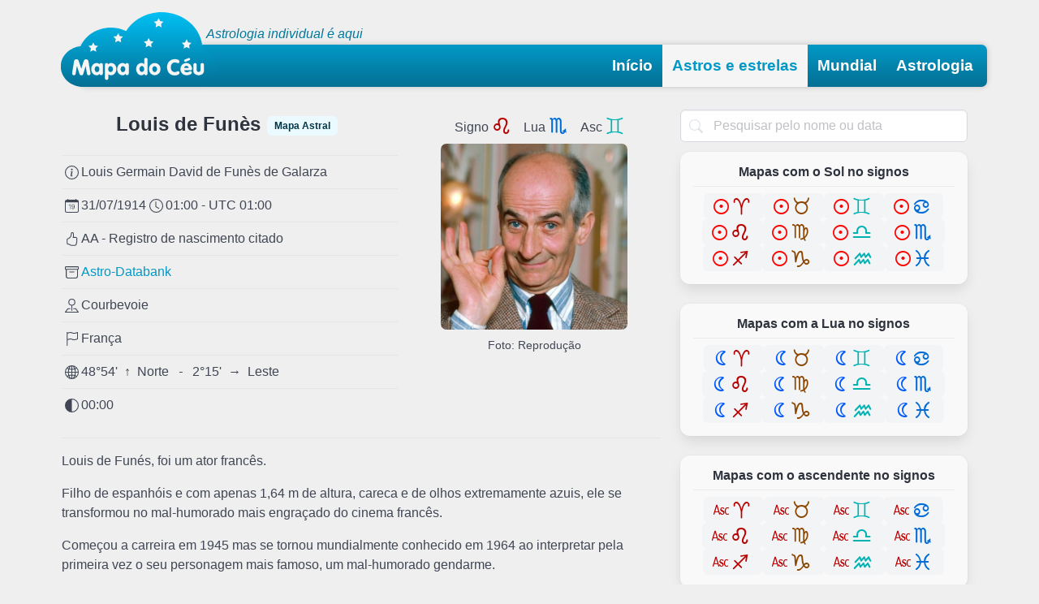

--- FILE ---
content_type: text/html; charset=utf-8
request_url: https://www.mapadoceu.com.br/mapa/louis-de-funes/
body_size: 33681
content:
<!DOCTYPE html><html lang="pt-br" dir="ltr"> <head><meta charset="UTF-8"><meta name="viewport" content="width=device-width, initial-scale=1.0"><meta name="generator" content="Astro v4.16.19"><link rel="shortcut icon" href="[data-uri]"><link rel="icon" type="image/svg+xml" href="/_astro/favicon.CTg0fywj.svg"><link rel="mask-icon" href="/_astro/favicon.CTg0fywj.svg" color="#0299C6"><link rel="apple-touch-icon" sizes="180x180" href="/_astro/apple-touch-icon.CN1LuDcz.png"><meta name="astro-view-transitions-enabled" content="true"><meta name="astro-view-transitions-fallback" content="animate"><title>Louis de Funès - Mapa Astrológico — Astrologia no Mapa do Céu</title>
<meta name="description" content="Louis de Funès, nascido em 31 de Julho de 1914, às 01:00 (hora local/fuso 00:00), em Courbevoie - França, tem o Sol no signo de Leão, a Lua no signo de Escorpião, e o Ascendente no signo de Gêmeos">
<meta name="robots" content="index,follow">
<link rel="canonical" href="https://www.mapadoceu.com.br/mapa/louis-de-funes/">
<meta property="og:title" content="Louis de Funès - Mapa Astrológico">
<meta property="og:description" content="Louis de Funès, nascido em 31 de Julho de 1914, às 01:00 (hora local/fuso 00:00), em Courbevoie - França, tem o Sol no signo de Leão, a Lua no signo de Escorpião, e o Ascendente no signo de Gêmeos">
<meta property="og:url" content="https://www.mapadoceu.com.br/mapa/louis-de-funes/">
<meta property="og:type" content="website">
<meta property="og:image" content="https://www.mapadoceu.com.br/photo/mapa/louis-de-funes.jpg?v=1482883200">

<meta property="og:locale" content="pt-br">
<meta property="og:site_name" content="Mapa do Céu">
<meta name="twitter:card" content="summary_large_image"><link rel="stylesheet" href="/_astro/_slug_.dbc1024d.css">
<style>@keyframes astroFadeInOut{0%{opacity:1}to{opacity:0}}@keyframes astroFadeIn{0%{opacity:0;mix-blend-mode:plus-lighter}to{opacity:1;mix-blend-mode:plus-lighter}}@keyframes astroFadeOut{0%{opacity:1;mix-blend-mode:plus-lighter}to{opacity:0;mix-blend-mode:plus-lighter}}@keyframes astroSlideFromRight{0%{transform:translate(100%)}}@keyframes astroSlideFromLeft{0%{transform:translate(-100%)}}@keyframes astroSlideToRight{to{transform:translate(100%)}}@keyframes astroSlideToLeft{to{transform:translate(-100%)}}@media (prefers-reduced-motion){::view-transition-group(*),::view-transition-old(*),::view-transition-new(*){animation:none!important}[data-astro-transition-scope]{animation:none!important}}
</style><script type="module" src="/_astro/hoisted.CYnEAY0i.js"></script><style>[data-astro-transition-scope="astro-gxdi2oeq-1"] { view-transition-name: astro-gxdi2oeq-1; }@layer astro { ::view-transition-old(astro-gxdi2oeq-1) { 
	animation-duration: 90ms, 220ms;
	animation-timing-function: cubic-bezier(0.76, 0, 0.24, 1), cubic-bezier(0.76, 0, 0.24, 1);
	animation-fill-mode: both, both;
	animation-name: astroFadeOut, astroSlideToLeft; }::view-transition-new(astro-gxdi2oeq-1) { 
	animation-duration: 210ms, 220ms;
	animation-timing-function: cubic-bezier(0.76, 0, 0.24, 1), cubic-bezier(0.76, 0, 0.24, 1);
	animation-delay: 30ms;
	animation-fill-mode: both, both;
	animation-name: astroFadeIn, astroSlideFromRight; }[data-astro-transition=back]::view-transition-old(astro-gxdi2oeq-1) { 
	animation-name: astroFadeOut, astroSlideToRight; }[data-astro-transition=back]::view-transition-new(astro-gxdi2oeq-1) { 
	animation-name: astroFadeIn, astroSlideFromLeft; } }[data-astro-transition-fallback="old"] [data-astro-transition-scope="astro-gxdi2oeq-1"],
			[data-astro-transition-fallback="old"][data-astro-transition-scope="astro-gxdi2oeq-1"] { 
	animation-duration: 90ms, 220ms;
	animation-timing-function: cubic-bezier(0.76, 0, 0.24, 1), cubic-bezier(0.76, 0, 0.24, 1);
	animation-fill-mode: both, both;
	animation-name: astroFadeOut, astroSlideToLeft; }[data-astro-transition-fallback="new"] [data-astro-transition-scope="astro-gxdi2oeq-1"],
			[data-astro-transition-fallback="new"][data-astro-transition-scope="astro-gxdi2oeq-1"] { 
	animation-duration: 210ms, 220ms;
	animation-timing-function: cubic-bezier(0.76, 0, 0.24, 1), cubic-bezier(0.76, 0, 0.24, 1);
	animation-delay: 30ms;
	animation-fill-mode: both, both;
	animation-name: astroFadeIn, astroSlideFromRight; }[data-astro-transition=back][data-astro-transition-fallback="old"] [data-astro-transition-scope="astro-gxdi2oeq-1"],
			[data-astro-transition=back][data-astro-transition-fallback="old"][data-astro-transition-scope="astro-gxdi2oeq-1"] { 
	animation-name: astroFadeOut, astroSlideToRight; }[data-astro-transition=back][data-astro-transition-fallback="new"] [data-astro-transition-scope="astro-gxdi2oeq-1"],
			[data-astro-transition=back][data-astro-transition-fallback="new"][data-astro-transition-scope="astro-gxdi2oeq-1"] { 
	animation-name: astroFadeIn, astroSlideFromLeft; }</style></head> <body class="mheight">   <header class="header" id="header"> <div class="container is-widescreen mb-4"> <a href="/" aria-label="Mapa do céu - Início" id="logo"><img src="/img/logo.svg" alt="Mapa do céu" width="191" height="92"></a> <p id="statement"><span>Astrologia </span>individual é aqui</p> <nav class="navbar"> <div class="navbar-brand"> <div id="navbar-burger" class="navbar-burger burger"> <span></span><span></span><span></span><span></span> </div> </div> <div class="navbar-menu" id="mainNav"> <div class="navbar-end"> <a class=" navbar-item" href="/"> Início </a><a class="is-active  navbar-item" href="/mapa/"> Astros e estrelas </a><a class=" navbar-item" href="/mundial/"> Mundial </a><a class=" navbar-item" href="/astrologia/"> Astrologia </a> </div> </div> </nav> </div> </header>  <main> <div class="container is-widescreen wrap-cont">  <div class="columns is-flex-wrap-wrap" data-astro-transition-scope="astro-gxdi2oeq-1"> <div class="column is-12 is-8-desktop is-9-fullhd"> <div class="columns"> <div class="column is-7"> <h1 class="title is-4 mb-4 has-text-centered"> Louis de Funès<small class="is-block-mobile tag is-light is-primary m-2">Mapa Astral</small></h1> <hr class="is-thin"> <p> <span class="icon-text"> <span class="icon tooltipped tooltipped-ne" aria-label="Nome original"> <svg xmlns="http://www.w3.org/2000/svg" width="17" height="17" fill="currentColor" viewBox="0 0 16 16"> <path d="M8 15A7 7 0 1 1 8 1a7 7 0 0 1 0 14zm0 1A8 8 0 1 0 8 0a8 8 0 0 0 0 16z"></path> <path d="m8.93 6.588-2.29.287-.082.38.45.083c.294.07.352.176.288.469l-.738 3.468c-.194.897.105 1.319.808 1.319.545 0 1.178-.252 1.465-.598l.088-.416c-.2.176-.492.246-.686.246-.275 0-.375-.193-.304-.533L8.93 6.588zM9 4.5a1 1 0 1 1-2 0 1 1 0 0 1 2 0z"></path> </svg> </span> <span> Louis Germain David de Funès de Galarza </span> </span> </p>
                        <hr class="is-thin"> <p> <span class="icon-text"> <span class="icon tooltipped tooltipped-ne" aria-label="Data do mapa"> <svg xmlns="http://www.w3.org/2000/svg" width="17" height="17" fill="currentColor" viewBox="0 0 16 16"> <path d="M6.445 11.688V6.354h-.633A12.6 12.6 0 0 0 4.5 7.16v.695c.375-.257.969-.62 1.258-.777h.012v4.61h.675zm1.188-1.305c.047.64.594 1.406 1.703 1.406 1.258 0 2-1.066 2-2.871 0-1.934-.781-2.668-1.953-2.668-.926 0-1.797.672-1.797 1.809 0 1.16.824 1.77 1.676 1.77.746 0 1.23-.376 1.383-.79h.027c-.004 1.316-.461 2.164-1.305 2.164-.664 0-1.008-.45-1.05-.82h-.684zm2.953-2.317c0 .696-.559 1.18-1.184 1.18-.601 0-1.144-.383-1.144-1.2 0-.823.582-1.21 1.168-1.21.633 0 1.16.398 1.16 1.23z"></path> <path d="M3.5 0a.5.5 0 0 1 .5.5V1h8V.5a.5.5 0 0 1 1 0V1h1a2 2 0 0 1 2 2v11a2 2 0 0 1-2 2H2a2 2 0 0 1-2-2V3a2 2 0 0 1 2-2h1V.5a.5.5 0 0 1 .5-.5zM1 4v10a1 1 0 0 0 1 1h12a1 1 0 0 0 1-1V4H1z"></path> </svg> </span> <span> 31/07/1914  </span> <span class="icon tooltipped tooltipped-ne" aria-label="Hora do mapa"> <svg xmlns="http://www.w3.org/2000/svg" width="17" height="17" fill="currentColor" viewBox="0 0 16 16"> <path d="M8 3.5a.5.5 0 0 0-1 0V9a.5.5 0 0 0 .252.434l3.5 2a.5.5 0 0 0 .496-.868L8 8.71V3.5z"></path> <path d="M8 16A8 8 0 1 0 8 0a8 8 0 0 0 0 16zm7-8A7 7 0 1 1 1 8a7 7 0 0 1 14 0z"></path> </svg> </span> <span>01:00 - UTC 01:00  </span> </span> </p> <hr class="is-thin"> <p> <span class="icon-text"> <span class="icon tooltipped tooltipped-ne" aria-label="Qualidade da data e hora"> <svg xmlns="http://www.w3.org/2000/svg" width="17" height="17" fill="currentColor" viewBox="0 0 16 16"> <path d="M8.864.046C7.908-.193 7.02.53 6.956 1.466c-.072 1.051-.23 2.016-.428 2.59-.125.36-.479 1.013-1.04 1.639-.557.623-1.282 1.178-2.131 1.41C2.685 7.288 2 7.87 2 8.72v4.001c0 .845.682 1.464 1.448 1.545 1.07.114 1.564.415 2.068.723l.048.03c.272.165.578.348.97.484.397.136.861.217 1.466.217h3.5c.937 0 1.599-.477 1.934-1.064a1.86 1.86 0 0 0 .254-.912c0-.152-.023-.312-.077-.464.201-.263.38-.578.488-.901.11-.33.172-.762.004-1.149.069-.13.12-.269.159-.403.077-.27.113-.568.113-.857 0-.288-.036-.585-.113-.856a2.144 2.144 0 0 0-.138-.362 1.9 1.9 0 0 0 .234-1.734c-.206-.592-.682-1.1-1.2-1.272-.847-.282-1.803-.276-2.516-.211a9.84 9.84 0 0 0-.443.05 9.365 9.365 0 0 0-.062-4.509A1.38 1.38 0 0 0 9.125.111L8.864.046zM11.5 14.721H8c-.51 0-.863-.069-1.14-.164-.281-.097-.506-.228-.776-.393l-.04-.024c-.555-.339-1.198-.731-2.49-.868-.333-.036-.554-.29-.554-.55V8.72c0-.254.226-.543.62-.65 1.095-.3 1.977-.996 2.614-1.708.635-.71 1.064-1.475 1.238-1.978.243-.7.407-1.768.482-2.85.025-.362.36-.594.667-.518l.262.066c.16.04.258.143.288.255a8.34 8.34 0 0 1-.145 4.725.5.5 0 0 0 .595.644l.003-.001.014-.003.058-.014a8.908 8.908 0 0 1 1.036-.157c.663-.06 1.457-.054 2.11.164.175.058.45.3.57.65.107.308.087.67-.266 1.022l-.353.353.353.354c.043.043.105.141.154.315.048.167.075.37.075.581 0 .212-.027.414-.075.582-.05.174-.111.272-.154.315l-.353.353.353.354c.047.047.109.177.005.488a2.224 2.224 0 0 1-.505.805l-.353.353.353.354c.006.005.041.05.041.17a.866.866 0 0 1-.121.416c-.165.288-.503.56-1.066.56z"></path> </svg> </span> <span> AA - Registro de nascimento citado </span> </span> </p> <hr class="is-thin"> <p> <span class="icon-text"> <span class="icon tooltipped tooltipped-ne" aria-label="Origem dos dados"> <svg xmlns="http://www.w3.org/2000/svg" width="17" height="17" fill="currentColor" viewBox="0 0 16 16"> <path d="M0 2a1 1 0 0 1 1-1h14a1 1 0 0 1 1 1v2a1 1 0 0 1-1 1v7.5a2.5 2.5 0 0 1-2.5 2.5h-9A2.5 2.5 0 0 1 1 12.5V5a1 1 0 0 1-1-1V2zm2 3v7.5A1.5 1.5 0 0 0 3.5 14h9a1.5 1.5 0 0 0 1.5-1.5V5H2zm13-3H1v2h14V2zM5 7.5a.5.5 0 0 1 .5-.5h5a.5.5 0 0 1 0 1h-5a.5.5 0 0 1-.5-.5z"></path> </svg> </span> <span> <a class="has-link" href="http://www.astro.com/astro-databank/Funès,_Louis_de" rel="noopener" target="_blank"> Astro-Databank </a> </span> </span> </p> <hr class="is-thin"> <p> <span class="icon-text"> <span class="icon tooltipped tooltipped-ne" aria-label="Localidade"> <svg xmlns="http://www.w3.org/2000/svg" width="17" height="17" fill="currentColor" viewBox="0 0 16 16"> <path fill-rule="evenodd" d="M3.1 11.2a.5.5 0 0 1 .4-.2H6a.5.5 0 0 1 0 1H3.75L1.5 15h13l-2.25-3H10a.5.5 0 0 1 0-1h2.5a.5.5 0 0 1 .4.2l3 4a.5.5 0 0 1-.4.8H.5a.5.5 0 0 1-.4-.8l3-4z"></path> <path fill-rule="evenodd" d="M8 1a3 3 0 1 0 0 6 3 3 0 0 0 0-6zM4 4a4 4 0 1 1 4.5 3.969V13.5a.5.5 0 0 1-1 0V7.97A4 4 0 0 1 4 3.999z"></path> </svg> </span> <span> Courbevoie </span> </span> </p> <hr class="is-thin"> <p> <span class="icon-text"> <span class="icon tooltipped tooltipped-ne" aria-label="País"> <svg xmlns="http://www.w3.org/2000/svg" width="17" height="17" fill="currentColor" viewBox="0 0 16 16"> <path d="M14.778.085A.5.5 0 0 1 15 .5V8a.5.5 0 0 1-.314.464L14.5 8l.186.464-.003.001-.006.003-.023.009a12.435 12.435 0 0 1-.397.15c-.264.095-.631.223-1.047.35-.816.252-1.879.523-2.71.523-.847 0-1.548-.28-2.158-.525l-.028-.01C7.68 8.71 7.14 8.5 6.5 8.5c-.7 0-1.638.23-2.437.477A19.626 19.626 0 0 0 3 9.342V15.5a.5.5 0 0 1-1 0V.5a.5.5 0 0 1 1 0v.282c.226-.079.496-.17.79-.26C4.606.272 5.67 0 6.5 0c.84 0 1.524.277 2.121.519l.043.018C9.286.788 9.828 1 10.5 1c.7 0 1.638-.23 2.437-.477a19.587 19.587 0 0 0 1.349-.476l.019-.007.004-.002h.001M14 1.221c-.22.078-.48.167-.766.255-.81.252-1.872.523-2.734.523-.886 0-1.592-.286-2.203-.534l-.008-.003C7.662 1.21 7.139 1 6.5 1c-.669 0-1.606.229-2.415.478A21.294 21.294 0 0 0 3 1.845v6.433c.22-.078.48-.167.766-.255C4.576 7.77 5.638 7.5 6.5 7.5c.847 0 1.548.28 2.158.525l.028.01C9.32 8.29 9.86 8.5 10.5 8.5c.668 0 1.606-.229 2.415-.478A21.317 21.317 0 0 0 14 7.655V1.222z"></path> </svg> </span> <span> França </span> </span> </p> <hr class="is-thin"> <p> <span class="icon-text"> <span class="icon tooltipped tooltipped-ne" aria-label="Latitude e longitude"> <svg xmlns="http://www.w3.org/2000/svg" width="17" height="17" fill="currentColor" viewBox="0 0 16 16"> <path d="M0 8a8 8 0 1 1 16 0A8 8 0 0 1 0 8zm7.5-6.923c-.67.204-1.335.82-1.887 1.855-.143.268-.276.56-.395.872.705.157 1.472.257 2.282.287V1.077zM4.249 3.539c.142-.384.304-.744.481-1.078a6.7 6.7 0 0 1 .597-.933A7.01 7.01 0 0 0 3.051 3.05c.362.184.763.349 1.198.49zM3.509 7.5c.036-1.07.188-2.087.436-3.008a9.124 9.124 0 0 1-1.565-.667A6.964 6.964 0 0 0 1.018 7.5h2.49zm1.4-2.741a12.344 12.344 0 0 0-.4 2.741H7.5V5.091c-.91-.03-1.783-.145-2.591-.332zM8.5 5.09V7.5h2.99a12.342 12.342 0 0 0-.399-2.741c-.808.187-1.681.301-2.591.332zM4.51 8.5c.035.987.176 1.914.399 2.741A13.612 13.612 0 0 1 7.5 10.91V8.5H4.51zm3.99 0v2.409c.91.03 1.783.145 2.591.332.223-.827.364-1.754.4-2.741H8.5zm-3.282 3.696c.12.312.252.604.395.872.552 1.035 1.218 1.65 1.887 1.855V11.91c-.81.03-1.577.13-2.282.287zm.11 2.276a6.696 6.696 0 0 1-.598-.933 8.853 8.853 0 0 1-.481-1.079 8.38 8.38 0 0 0-1.198.49 7.01 7.01 0 0 0 2.276 1.522zm-1.383-2.964A13.36 13.36 0 0 1 3.508 8.5h-2.49a6.963 6.963 0 0 0 1.362 3.675c.47-.258.995-.482 1.565-.667zm6.728 2.964a7.009 7.009 0 0 0 2.275-1.521 8.376 8.376 0 0 0-1.197-.49 8.853 8.853 0 0 1-.481 1.078 6.688 6.688 0 0 1-.597.933zM8.5 11.909v3.014c.67-.204 1.335-.82 1.887-1.855.143-.268.276-.56.395-.872A12.63 12.63 0 0 0 8.5 11.91zm3.555-.401c.57.185 1.095.409 1.565.667A6.963 6.963 0 0 0 14.982 8.5h-2.49a13.36 13.36 0 0 1-.437 3.008zM14.982 7.5a6.963 6.963 0 0 0-1.362-3.675c-.47.258-.995.482-1.565.667.248.92.4 1.938.437 3.008h2.49zM11.27 2.461c.177.334.339.694.482 1.078a8.368 8.368 0 0 0 1.196-.49 7.01 7.01 0 0 0-2.275-1.52c.218.283.418.597.597.932zm-.488 1.343a7.765 7.765 0 0 0-.395-.872C9.835 1.897 9.17 1.282 8.5 1.077V4.09c.81-.03 1.577-.13 2.282-.287z"></path> </svg> </span> <span> 48°54&#39; <b class="mx-1" title="Latitude">&uarr;</b> Norte <i class="mx-2"> - </i> 2°15&#39; <b class="mx-1" title="Longitude">&rarr;</b> Leste </span> </span> </p>
                            <hr class="is-thin"> <p> <span class="icon-text"> <span class="icon tooltipped tooltipped-ne" aria-label="Fuso horário"> <svg xmlns="http://www.w3.org/2000/svg" width="17" height="17" fill="currentColor" viewBox="0 0 16 16"> <path d="M8 15A7 7 0 1 0 8 1v14zm0 1A8 8 0 1 1 8 0a8 8 0 0 1 0 16z"></path> </svg> </span> <span> 00:00 </span> </span> </p> </div> <div class="column is-5 has-text-centered"> <p class="m-2 comment"> <span class="ml-3">Signo <i class="alf si-5"></i></span> <span class="ml-3">Lua <i class="alf si-8"></i></span> <span class="ml-3">Asc <i class="alf si-3"></i></span> </p> <img src="/photo/mapa/louis-de-funes.jpg?v=1482883200" alt="Louis de Funès" class="is-square img-round" width="230" height="230" decoding="async" loading="lazy"> <p><small>Foto: Reprodução</small></p> </div> </div> <hr> <div class="content"> <p>Louis de Funés, foi um ator francês.</p>
<p>Filho de espanhóis e com apenas 1,64 m de altura, careca e de olhos extremamente azuis, ele se transformou no mal-humorado mais engraçado do cinema francês.</p>
<p>Começou a carreira em 1945 mas se tornou mundialmente conhecido em 1964 ao interpretar pela primeira vez o seu personagem mais famoso, um mal-humorado gendarme.</p>
<p>Seu maior sucesso no cinema fora da França foi o filme As Loucas Aventuras do Rabbi Jacob, um campeão de bilheteria inclusive nos cinemas brasileiros na década de 1970.</p> </div> <p class="text-nowrap"> <a class="has-link" href="http://pt.wikipedia.org/wiki/Louis_de_Funès" rel="noopener" target="_blank">Leia mais sobre Louis de Funès no Wikipedia
<svg xmlns="http://www.w3.org/2000/svg" width="19" height="19" fill="currentColor" class="ml-1" viewBox="0 0 16 16"> <path fill-rule="evenodd" d="M6.364 13.5a.5.5 0 0 0 .5.5H13.5a1.5 1.5 0 0 0 1.5-1.5v-10A1.5 1.5 0 0 0 13.5 1h-10A1.5 1.5 0 0 0 2 2.5v6.636a.5.5 0 1 0 1 0V2.5a.5.5 0 0 1 .5-.5h10a.5.5 0 0 1 .5.5v10a.5.5 0 0 1-.5.5H6.864a.5.5 0 0 0-.5.5z"></path> <path fill-rule="evenodd" d="M11 5.5a.5.5 0 0 0-.5-.5h-5a.5.5 0 0 0 0 1h3.793l-8.147 8.146a.5.5 0 0 0 .708.708L10 6.707V10.5a.5.5 0 0 0 1 0v-5z"></path> </svg> </a> </p> <div class="is-flex is-justify-content-space-between mt-5 mb-1"> <button type="button" class="button js-pdf-chart has-text-primary has-text-weight-semibold"> <svg xmlns="http://www.w3.org/2000/svg" xmlns:xlink="http://www.w3.org/1999/xlink" width="17" height="17" preserveAspectRatio="xMidYMid meet" viewBox="0 0 16 16" class="mr-2" astro-icon="bi:file-earmark-pdf"><g fill="currentColor"><path d="M14 14V4.5L9.5 0H4a2 2 0 0 0-2 2v12a2 2 0 0 0 2 2h8a2 2 0 0 0 2-2zM9.5 3A1.5 1.5 0 0 0 11 4.5h2V14a1 1 0 0 1-1 1H4a1 1 0 0 1-1-1V2a1 1 0 0 1 1-1h5.5v2z"/><path d="M4.603 14.087a.81.81 0 0 1-.438-.42c-.195-.388-.13-.776.08-1.102c.198-.307.526-.568.897-.787a7.68 7.68 0 0 1 1.482-.645a19.697 19.697 0 0 0 1.062-2.227a7.269 7.269 0 0 1-.43-1.295c-.086-.4-.119-.796-.046-1.136c.075-.354.274-.672.65-.823c.192-.077.4-.12.602-.077a.7.7 0 0 1 .477.365c.088.164.12.356.127.538c.007.188-.012.396-.047.614c-.084.51-.27 1.134-.52 1.794a10.954 10.954 0 0 0 .98 1.686a5.753 5.753 0 0 1 1.334.05c.364.066.734.195.96.465c.12.144.193.32.2.518c.007.192-.047.382-.138.563a1.04 1.04 0 0 1-.354.416a.856.856 0 0 1-.51.138c-.331-.014-.654-.196-.933-.417a5.712 5.712 0 0 1-.911-.95a11.651 11.651 0 0 0-1.997.406a11.307 11.307 0 0 1-1.02 1.51c-.292.35-.609.656-.927.787a.793.793 0 0 1-.58.029zm1.379-1.901c-.166.076-.32.156-.459.238c-.328.194-.541.383-.647.547c-.094.145-.096.25-.04.361c.01.022.02.036.026.044a.266.266 0 0 0 .035-.012c.137-.056.355-.235.635-.572a8.18 8.18 0 0 0 .45-.606zm1.64-1.33a12.71 12.71 0 0 1 1.01-.193a11.744 11.744 0 0 1-.51-.858a20.801 20.801 0 0 1-.5 1.05zm2.446.45c.15.163.296.3.435.41c.24.19.407.253.498.256a.107.107 0 0 0 .07-.015a.307.307 0 0 0 .094-.125a.436.436 0 0 0 .059-.2a.095.095 0 0 0-.026-.063c-.052-.062-.2-.152-.518-.209a3.876 3.876 0 0 0-.612-.053zM8.078 7.8a6.7 6.7 0 0 0 .2-.828c.031-.188.043-.343.038-.465a.613.613 0 0 0-.032-.198a.517.517 0 0 0-.145.04c-.087.035-.158.106-.196.283c-.04.192-.03.469.046.822c.024.111.054.227.09.346z"/></g></svg>
Arquivo PDF</button> <div class="dropdown is-right is-up"> <div class="dropdown-trigger"> <button class="button has-text-primary has-text-weight-semibold" aria-haspopup="true" aria-controls="dropdown-share">
Compartilhe
<svg xmlns="http://www.w3.org/2000/svg" xmlns:xlink="http://www.w3.org/1999/xlink" width="17" height="17" preserveAspectRatio="xMidYMid meet" viewBox="0 0 16 16" class="ml-2" astro-icon="bi:share"><g fill="currentColor"><path d="M13.5 1a1.5 1.5 0 1 0 0 3a1.5 1.5 0 0 0 0-3zM11 2.5a2.5 2.5 0 1 1 .603 1.628l-6.718 3.12a2.499 2.499 0 0 1 0 1.504l6.718 3.12a2.5 2.5 0 1 1-.488.876l-6.718-3.12a2.5 2.5 0 1 1 0-3.256l6.718-3.12A2.5 2.5 0 0 1 11 2.5zm-8.5 4a1.5 1.5 0 1 0 0 3a1.5 1.5 0 0 0 0-3zm11 5.5a1.5 1.5 0 1 0 0 3a1.5 1.5 0 0 0 0-3z"/></g></svg> </button> </div> <div class="dropdown-menu" id="dropdown-share" role="menu"> <al-load> <al-share data-url="https://www.mapadoceu.com.br/mapa/louis-de-funes/" data-text="Mapa astrológico de Louis de Funès"></al-share> </al-load> </div> </div> </div> <div class="has-svg wztheme is-relative comment"> <a class="is-astrologic" href="https://www.astrologicgo.app/" target="_blank" title="Astrologic Go - Software Profissional de Astrologia"> <svg xmlns="http://www.w3.org/2000/svg" fill="currentColor" class="ml-1" viewBox="0 0 204 45"> <use href="#al-watermark" transform="scale(0.63)"></use> </svg> </a> <al-svgchart class="column interactive js-svgcharts has-svg"> <div class="chartmax js-print-part" data-part="wheel"> <svg xmlns ="http://www.w3.org/2000/svg" viewBox="0 0 750 750"><defs><path d="M 348.8 64.1 A 312 312 1.7 0 1 507.7 92.6" id="smcchart-690-12" /><path d="M 507.7 92.6 A 312 312 1.7 0 1 631.1 196.8" id="smcchart-690-11" /><path d="M 631.1 196.8 A 312 312 1.7 0 1 685.9 348.8" id="smcchart-690-10" /><path d="M 685.9 348.8 A 312 312 1.7 0 1 657.4 507.7" id="smcchart-690-9" /><path d="M 657.4 507.7 A 312 312 1.7 0 1 553.2 631.1" id="smcchart-690-8" /><path d="M 553.2 631.1 A 312 312 1.7 0 1 401.2 685.9" id="smcchart-690-7" /><path d="M 401.2 685.9 A 312 312 1.7 0 1 242.3 657.4" id="smcchart-690-6" /><path d="M 242.3 657.4 A 312 312 1.7 0 1 118.9 553.2" id="smcchart-690-5" /><path d="M 118.9 553.2 A 312 312 1.7 0 1 64.1 401.2" id="smcchart-690-4" /><path d="M 64.1 401.2 A 312 312 1.7 0 1 92.6 242.3" id="smcchart-690-3" /><path d="M 92.6 242.3 A 312 312 1.7 0 1 196.8 118.9" id="smcchart-690-2" /><path d="M 196.8 118.9 A 312 312 1.7 0 1 348.8 64.1" id="smcchart-690-1" /><g id="mst-asc" data-rel="sh-mst-asc ln-mst-asc ln-mst-mars ln-mst-jupiter ln-mst-saturn ln-mst-pluto"></g><g id="mst-saturn" data-rel="sh-mst-saturn ln-mst-saturn ln-mst-pluto ln-mst-asc ln-mst-mc"></g><g id="mst-pluto" data-rel="sh-mst-pluto ln-mst-pluto ln-mst-saturn ln-mst-asc"></g><g id="mst-mercury" data-rel="sh-mst-mercury ln-mst-mercury ln-mst-moon ln-mst-venus ln-mst-mars ln-mst-neptune"></g><g id="mst-neptune" data-rel="sh-mst-neptune ln-mst-neptune ln-mst-sun ln-mst-mercury"></g><g id="mst-sun" data-rel="sh-mst-sun ln-mst-sun ln-mst-uranus ln-mst-neptune"></g><g id="mst-venus" data-rel="sh-mst-venus ln-mst-venus ln-mst-moon ln-mst-mercury ln-mst-mars"></g><g id="mst-mars" data-rel="sh-mst-mars ln-mst-mars ln-mst-moon ln-mst-mercury ln-mst-venus ln-mst-asc"></g><g id="mst-fortune" data-rel="sh-mst-fortune ln-mst-fortune"></g><g id="mst-moon" data-rel="sh-mst-moon ln-mst-moon ln-mst-mercury ln-mst-venus ln-mst-mars ln-mst-jupiter ln-mst-mc"></g><g id="mst-uranus" data-rel="sh-mst-uranus ln-mst-uranus ln-mst-sun"></g><g id="mst-jupiter" data-rel="sh-mst-jupiter ln-mst-jupiter ln-mst-moon ln-mst-asc ln-mst-mc"></g><g id="mst-mc" data-rel="sh-mst-mc ln-mst-mc ln-mst-moon ln-mst-jupiter ln-mst-saturn"></g><g id="mst-nnode" data-rel="sh-mst-nnode ln-mst-nnode"></g></defs><g class="cwheel max-wheel"><circle cx="375" cy="375" r="343" fill="none" stroke="#373d3f" stroke-width="1" class="cshadown" /><g class="js-wztheme"></g><circle cx="375" cy="375" r="305" fill="#ffffff" stroke="#373d3f" stroke-width="1" class="max-zdin" /><circle cx="375" cy="375" r="200" fill="#ddf4ff" stroke="#373d3f" stroke-width="1" class="hsin max-hsin" /><circle cx="375" cy="375" r="185" fill="#ffffff" stroke="#373d3f" stroke-width="1" class="ln-hs hsout max-hsout" /><line x1="99" y1="245.2" x2="108" y2="249.5" stroke="#373d3f" stroke-width="1" class="line" /><line x1="99" y1="245.2" x2="64.6" y2="229.1" stroke="#373d3f" stroke-width="1" class="line" /><line x1="101.3" y1="240.4" x2="104.9" y2="242.2" stroke="#373d3f" stroke-width="1" class="line" /><line x1="103.7" y1="235.7" x2="107.2" y2="237.5" stroke="#373d3f" stroke-width="1" class="line" /><line x1="106.1" y1="231" x2="109.7" y2="232.9" stroke="#373d3f" stroke-width="1" class="line" /><line x1="108.7" y1="226.3" x2="112.2" y2="228.3" stroke="#373d3f" stroke-width="1" class="line" /><line x1="111.3" y1="221.7" x2="117.4" y2="225.2" stroke="#373d3f" stroke-width="1" class="line" /><line x1="114.1" y1="217.1" x2="117.5" y2="219.2" stroke="#373d3f" stroke-width="1" class="line" /><line x1="116.9" y1="212.6" x2="120.2" y2="214.7" stroke="#373d3f" stroke-width="1" class="line" /><line x1="119.7" y1="208.1" x2="123.1" y2="210.3" stroke="#373d3f" stroke-width="1" class="line" /><line x1="122.7" y1="203.7" x2="126" y2="205.9" stroke="#373d3f" stroke-width="1" class="line" /><line x1="125.7" y1="199.3" x2="133.9" y2="205" stroke="#373d3f" stroke-width="1" class="line" /><line x1="128.8" y1="195" x2="132" y2="197.3" stroke="#373d3f" stroke-width="1" class="line" /><line x1="132" y1="190.7" x2="135.2" y2="193.1" stroke="#373d3f" stroke-width="1" class="line" /><line x1="135.2" y1="186.5" x2="138.4" y2="188.9" stroke="#373d3f" stroke-width="1" class="line" /><line x1="138.6" y1="182.3" x2="141.7" y2="184.8" stroke="#373d3f" stroke-width="1" class="line" /><line x1="142" y1="178.2" x2="147.3" y2="182.7" stroke="#373d3f" stroke-width="1" class="line" /><line x1="145.4" y1="174.2" x2="148.5" y2="176.8" stroke="#373d3f" stroke-width="1" class="line" /><line x1="149" y1="170.2" x2="151.9" y2="172.9" stroke="#373d3f" stroke-width="1" class="line" /><line x1="152.6" y1="166.3" x2="155.5" y2="169" stroke="#373d3f" stroke-width="1" class="line" /><line x1="156.3" y1="162.4" x2="159.1" y2="165.2" stroke="#373d3f" stroke-width="1" class="line" /><line x1="160" y1="158.7" x2="167.1" y2="165.8" stroke="#373d3f" stroke-width="1" class="line" /><line x1="163.8" y1="154.9" x2="166.6" y2="157.8" stroke="#373d3f" stroke-width="1" class="line" /><line x1="167.7" y1="151.3" x2="170.4" y2="154.2" stroke="#373d3f" stroke-width="1" class="line" /><line x1="171.6" y1="147.7" x2="174.3" y2="150.7" stroke="#373d3f" stroke-width="1" class="line" /><line x1="175.6" y1="144.2" x2="178.2" y2="147.2" stroke="#373d3f" stroke-width="1" class="line" /><line x1="179.7" y1="140.7" x2="184.2" y2="146.1" stroke="#373d3f" stroke-width="1" class="line" /><line x1="183.8" y1="137.4" x2="186.3" y2="140.5" stroke="#373d3f" stroke-width="1" class="line" /><line x1="188" y1="134.1" x2="190.4" y2="137.2" stroke="#373d3f" stroke-width="1" class="line" /><line x1="192.2" y1="130.8" x2="194.6" y2="134" stroke="#373d3f" stroke-width="1" class="line" /><line x1="196.5" y1="127.7" x2="198.8" y2="130.9" stroke="#373d3f" stroke-width="1" class="line" /><line x1="200.8" y1="124.6" x2="206.6" y2="132.8" stroke="#373d3f" stroke-width="1" class="line" /><line x1="200.8" y1="124.6" x2="179.1" y2="93.4" stroke="#373d3f" stroke-width="1" class="line" /><line x1="205.2" y1="121.6" x2="207.5" y2="124.9" stroke="#373d3f" stroke-width="1" class="line" /><line x1="209.7" y1="118.7" x2="211.9" y2="122" stroke="#373d3f" stroke-width="1" class="line" /><line x1="214.2" y1="115.8" x2="216.3" y2="119.2" stroke="#373d3f" stroke-width="1" class="line" /><line x1="218.7" y1="113.1" x2="220.8" y2="116.5" stroke="#373d3f" stroke-width="1" class="line" /><line x1="223.3" y1="110.4" x2="226.8" y2="116.5" stroke="#373d3f" stroke-width="1" class="line" /><line x1="228" y1="107.8" x2="229.9" y2="111.3" stroke="#373d3f" stroke-width="1" class="line" /><line x1="232.7" y1="105.3" x2="234.5" y2="108.8" stroke="#373d3f" stroke-width="1" class="line" /><line x1="237.4" y1="102.8" x2="239.2" y2="106.4" stroke="#373d3f" stroke-width="1" class="line" /><line x1="242.2" y1="100.5" x2="243.9" y2="104.1" stroke="#373d3f" stroke-width="1" class="line" /><line x1="247" y1="98.2" x2="251.2" y2="107.3" stroke="#373d3f" stroke-width="1" class="line" /><line x1="251.8" y1="96" x2="253.4" y2="99.6" stroke="#373d3f" stroke-width="1" class="line" /><line x1="256.7" y1="93.9" x2="258.3" y2="97.6" stroke="#373d3f" stroke-width="1" class="line" /><line x1="261.6" y1="91.9" x2="263.1" y2="95.6" stroke="#373d3f" stroke-width="1" class="line" /><line x1="266.6" y1="89.9" x2="268" y2="93.7" stroke="#373d3f" stroke-width="1" class="line" /><line x1="271.6" y1="88.1" x2="274" y2="94.7" stroke="#373d3f" stroke-width="1" class="line" /><line x1="276.6" y1="86.3" x2="277.9" y2="90.1" stroke="#373d3f" stroke-width="1" class="line" /><line x1="281.7" y1="84.6" x2="282.9" y2="88.4" stroke="#373d3f" stroke-width="1" class="line" /><line x1="286.7" y1="83" x2="287.9" y2="86.9" stroke="#373d3f" stroke-width="1" class="line" /><line x1="291.8" y1="81.6" x2="292.9" y2="85.4" stroke="#373d3f" stroke-width="1" class="line" /><line x1="297" y1="80.1" x2="299.5" y2="89.8" stroke="#373d3f" stroke-width="1" class="line" /><line x1="302.1" y1="78.8" x2="303.1" y2="82.7" stroke="#373d3f" stroke-width="1" class="line" /><line x1="307.3" y1="77.6" x2="308.2" y2="81.5" stroke="#373d3f" stroke-width="1" class="line" /><line x1="312.5" y1="76.5" x2="313.3" y2="80.4" stroke="#373d3f" stroke-width="1" class="line" /><line x1="317.7" y1="75.4" x2="318.5" y2="79.4" stroke="#373d3f" stroke-width="1" class="line" /><line x1="323" y1="74.5" x2="324.2" y2="81.4" stroke="#373d3f" stroke-width="1" class="line" /><line x1="328.2" y1="73.6" x2="328.8" y2="77.6" stroke="#373d3f" stroke-width="1" class="line" /><line x1="333.5" y1="72.8" x2="334" y2="76.8" stroke="#373d3f" stroke-width="1" class="line" /><line x1="338.8" y1="72.2" x2="339.3" y2="76.1" stroke="#373d3f" stroke-width="1" class="line" /><line x1="344.1" y1="71.6" x2="344.5" y2="75.6" stroke="#373d3f" stroke-width="1" class="line" /><line x1="349.4" y1="71.1" x2="350.2" y2="81" stroke="#373d3f" stroke-width="1" class="line" /><line x1="349.4" y1="71.1" x2="346.2" y2="33.2" stroke="#373d3f" stroke-width="1" class="line" /><line x1="354.7" y1="70.7" x2="354.9" y2="74.7" stroke="#373d3f" stroke-width="1" class="line" /><line x1="360" y1="70.4" x2="360.2" y2="74.4" stroke="#373d3f" stroke-width="1" class="line" /><line x1="365.3" y1="70.2" x2="365.4" y2="74.2" stroke="#373d3f" stroke-width="1" class="line" /><line x1="370.6" y1="70" x2="370.7" y2="74" stroke="#373d3f" stroke-width="1" class="line" /><line x1="376" y1="70" x2="375.9" y2="77" stroke="#373d3f" stroke-width="1" class="line" /><line x1="381.3" y1="70.1" x2="381.2" y2="74.1" stroke="#373d3f" stroke-width="1" class="line" /><line x1="386.6" y1="70.2" x2="386.4" y2="74.2" stroke="#373d3f" stroke-width="1" class="line" /><line x1="391.9" y1="70.5" x2="391.7" y2="74.5" stroke="#373d3f" stroke-width="1" class="line" /><line x1="397.2" y1="70.8" x2="396.9" y2="74.8" stroke="#373d3f" stroke-width="1" class="line" /><line x1="402.5" y1="71.2" x2="401.6" y2="81.2" stroke="#373d3f" stroke-width="1" class="line" /><line x1="407.8" y1="71.8" x2="407.4" y2="75.7" stroke="#373d3f" stroke-width="1" class="line" /><line x1="413.1" y1="72.4" x2="412.6" y2="76.4" stroke="#373d3f" stroke-width="1" class="line" /><line x1="418.4" y1="73.1" x2="417.8" y2="77.1" stroke="#373d3f" stroke-width="1" class="line" /><line x1="423.7" y1="73.9" x2="423" y2="77.9" stroke="#373d3f" stroke-width="1" class="line" /><line x1="428.9" y1="74.8" x2="427.7" y2="81.7" stroke="#373d3f" stroke-width="1" class="line" /><line x1="434.1" y1="75.8" x2="433.4" y2="79.7" stroke="#373d3f" stroke-width="1" class="line" /><line x1="439.3" y1="76.9" x2="438.5" y2="80.8" stroke="#373d3f" stroke-width="1" class="line" /><line x1="444.5" y1="78" x2="443.6" y2="81.9" stroke="#373d3f" stroke-width="1" class="line" /><line x1="449.7" y1="79.3" x2="448.7" y2="83.2" stroke="#373d3f" stroke-width="1" class="line" /><line x1="454.9" y1="80.6" x2="452.2" y2="90.3" stroke="#373d3f" stroke-width="1" class="line" /><line x1="460" y1="82.1" x2="458.9" y2="85.9" stroke="#373d3f" stroke-width="1" class="line" /><line x1="465.1" y1="83.6" x2="463.9" y2="87.4" stroke="#373d3f" stroke-width="1" class="line" /><line x1="470.2" y1="85.2" x2="468.9" y2="89" stroke="#373d3f" stroke-width="1" class="line" /><line x1="475.2" y1="86.9" x2="473.9" y2="90.7" stroke="#373d3f" stroke-width="1" class="line" /><line x1="480.2" y1="88.7" x2="477.8" y2="95.3" stroke="#373d3f" stroke-width="1" class="line" /><line x1="485.2" y1="90.6" x2="483.7" y2="94.3" stroke="#373d3f" stroke-width="1" class="line" /><line x1="490.1" y1="92.6" x2="488.6" y2="96.3" stroke="#373d3f" stroke-width="1" class="line" /><line x1="495" y1="94.6" x2="493.5" y2="98.3" stroke="#373d3f" stroke-width="1" class="line" /><line x1="499.9" y1="96.8" x2="498.3" y2="100.4" stroke="#373d3f" stroke-width="1" class="line" /><line x1="504.8" y1="99" x2="500.5" y2="108" stroke="#373d3f" stroke-width="1" class="line" /><line x1="504.8" y1="99" x2="520.9" y2="64.6" stroke="#373d3f" stroke-width="1" class="line" /><line x1="509.6" y1="101.3" x2="507.8" y2="104.9" stroke="#373d3f" stroke-width="1" class="line" /><line x1="514.3" y1="103.7" x2="512.5" y2="107.2" stroke="#373d3f" stroke-width="1" class="line" /><line x1="519" y1="106.1" x2="517.1" y2="109.7" stroke="#373d3f" stroke-width="1" class="line" /><line x1="523.7" y1="108.7" x2="521.7" y2="112.2" stroke="#373d3f" stroke-width="1" class="line" /><line x1="528.3" y1="111.3" x2="524.8" y2="117.4" stroke="#373d3f" stroke-width="1" class="line" /><line x1="532.9" y1="114.1" x2="530.8" y2="117.5" stroke="#373d3f" stroke-width="1" class="line" /><line x1="537.4" y1="116.9" x2="535.3" y2="120.2" stroke="#373d3f" stroke-width="1" class="line" /><line x1="541.9" y1="119.7" x2="539.7" y2="123.1" stroke="#373d3f" stroke-width="1" class="line" /><line x1="546.3" y1="122.7" x2="544.1" y2="126" stroke="#373d3f" stroke-width="1" class="line" /><line x1="550.7" y1="125.7" x2="545" y2="133.9" stroke="#373d3f" stroke-width="1" class="line" /><line x1="555" y1="128.8" x2="552.7" y2="132" stroke="#373d3f" stroke-width="1" class="line" /><line x1="559.3" y1="132" x2="556.9" y2="135.2" stroke="#373d3f" stroke-width="1" class="line" /><line x1="563.5" y1="135.2" x2="561.1" y2="138.4" stroke="#373d3f" stroke-width="1" class="line" /><line x1="567.7" y1="138.6" x2="565.2" y2="141.7" stroke="#373d3f" stroke-width="1" class="line" /><line x1="571.8" y1="142" x2="567.3" y2="147.3" stroke="#373d3f" stroke-width="1" class="line" /><line x1="575.8" y1="145.4" x2="573.2" y2="148.5" stroke="#373d3f" stroke-width="1" class="line" /><line x1="579.8" y1="149" x2="577.1" y2="151.9" stroke="#373d3f" stroke-width="1" class="line" /><line x1="583.7" y1="152.6" x2="581" y2="155.5" stroke="#373d3f" stroke-width="1" class="line" /><line x1="587.6" y1="156.3" x2="584.8" y2="159.1" stroke="#373d3f" stroke-width="1" class="line" /><line x1="591.3" y1="160" x2="584.2" y2="167.1" stroke="#373d3f" stroke-width="1" class="line" /><line x1="595.1" y1="163.8" x2="592.2" y2="166.6" stroke="#373d3f" stroke-width="1" class="line" /><line x1="598.7" y1="167.7" x2="595.8" y2="170.4" stroke="#373d3f" stroke-width="1" class="line" /><line x1="602.3" y1="171.6" x2="599.3" y2="174.3" stroke="#373d3f" stroke-width="1" class="line" /><line x1="605.8" y1="175.6" x2="602.8" y2="178.2" stroke="#373d3f" stroke-width="1" class="line" /><line x1="609.3" y1="179.7" x2="603.9" y2="184.2" stroke="#373d3f" stroke-width="1" class="line" /><line x1="612.6" y1="183.8" x2="609.5" y2="186.3" stroke="#373d3f" stroke-width="1" class="line" /><line x1="615.9" y1="188" x2="612.8" y2="190.4" stroke="#373d3f" stroke-width="1" class="line" /><line x1="619.2" y1="192.2" x2="616" y2="194.6" stroke="#373d3f" stroke-width="1" class="line" /><line x1="622.3" y1="196.5" x2="619.1" y2="198.8" stroke="#373d3f" stroke-width="1" class="line" /><line x1="625.4" y1="200.8" x2="617.2" y2="206.6" stroke="#373d3f" stroke-width="1" class="line" /><line x1="625.4" y1="200.8" x2="656.6" y2="179.1" stroke="#373d3f" stroke-width="1" class="line" /><line x1="628.4" y1="205.2" x2="625.1" y2="207.5" stroke="#373d3f" stroke-width="1" class="line" /><line x1="631.3" y1="209.7" x2="628" y2="211.9" stroke="#373d3f" stroke-width="1" class="line" /><line x1="634.2" y1="214.2" x2="630.8" y2="216.3" stroke="#373d3f" stroke-width="1" class="line" /><line x1="636.9" y1="218.7" x2="633.5" y2="220.8" stroke="#373d3f" stroke-width="1" class="line" /><line x1="639.6" y1="223.3" x2="633.5" y2="226.8" stroke="#373d3f" stroke-width="1" class="line" /><line x1="642.2" y1="228" x2="638.7" y2="229.9" stroke="#373d3f" stroke-width="1" class="line" /><line x1="644.7" y1="232.7" x2="641.2" y2="234.5" stroke="#373d3f" stroke-width="1" class="line" /><line x1="647.2" y1="237.4" x2="643.6" y2="239.2" stroke="#373d3f" stroke-width="1" class="line" /><line x1="649.5" y1="242.2" x2="645.9" y2="243.9" stroke="#373d3f" stroke-width="1" class="line" /><line x1="651.8" y1="247" x2="642.7" y2="251.2" stroke="#373d3f" stroke-width="1" class="line" /><line x1="654" y1="251.8" x2="650.4" y2="253.4" stroke="#373d3f" stroke-width="1" class="line" /><line x1="656.1" y1="256.7" x2="652.4" y2="258.3" stroke="#373d3f" stroke-width="1" class="line" /><line x1="658.1" y1="261.6" x2="654.4" y2="263.1" stroke="#373d3f" stroke-width="1" class="line" /><line x1="660.1" y1="266.6" x2="656.3" y2="268" stroke="#373d3f" stroke-width="1" class="line" /><line x1="661.9" y1="271.6" x2="655.3" y2="274" stroke="#373d3f" stroke-width="1" class="line" /><line x1="663.7" y1="276.6" x2="659.9" y2="277.9" stroke="#373d3f" stroke-width="1" class="line" /><line x1="665.4" y1="281.7" x2="661.6" y2="282.9" stroke="#373d3f" stroke-width="1" class="line" /><line x1="667" y1="286.7" x2="663.1" y2="287.9" stroke="#373d3f" stroke-width="1" class="line" /><line x1="668.4" y1="291.8" x2="664.6" y2="292.9" stroke="#373d3f" stroke-width="1" class="line" /><line x1="669.9" y1="297" x2="660.2" y2="299.5" stroke="#373d3f" stroke-width="1" class="line" /><line x1="671.2" y1="302.1" x2="667.3" y2="303.1" stroke="#373d3f" stroke-width="1" class="line" /><line x1="672.4" y1="307.3" x2="668.5" y2="308.2" stroke="#373d3f" stroke-width="1" class="line" /><line x1="673.5" y1="312.5" x2="669.6" y2="313.3" stroke="#373d3f" stroke-width="1" class="line" /><line x1="674.6" y1="317.7" x2="670.6" y2="318.5" stroke="#373d3f" stroke-width="1" class="line" /><line x1="675.5" y1="323" x2="668.6" y2="324.2" stroke="#373d3f" stroke-width="1" class="line" /><line x1="676.4" y1="328.2" x2="672.4" y2="328.8" stroke="#373d3f" stroke-width="1" class="line" /><line x1="677.2" y1="333.5" x2="673.2" y2="334" stroke="#373d3f" stroke-width="1" class="line" /><line x1="677.8" y1="338.8" x2="673.9" y2="339.3" stroke="#373d3f" stroke-width="1" class="line" /><line x1="678.4" y1="344.1" x2="674.4" y2="344.5" stroke="#373d3f" stroke-width="1" class="line" /><line x1="678.9" y1="349.4" x2="669" y2="350.2" stroke="#373d3f" stroke-width="1" class="line" /><line x1="678.9" y1="349.4" x2="716.8" y2="346.2" stroke="#373d3f" stroke-width="1" class="line" /><line x1="679.3" y1="354.7" x2="675.3" y2="354.9" stroke="#373d3f" stroke-width="1" class="line" /><line x1="679.6" y1="360" x2="675.6" y2="360.2" stroke="#373d3f" stroke-width="1" class="line" /><line x1="679.8" y1="365.3" x2="675.8" y2="365.4" stroke="#373d3f" stroke-width="1" class="line" /><line x1="680" y1="370.6" x2="676" y2="370.7" stroke="#373d3f" stroke-width="1" class="line" /><line x1="680" y1="376" x2="673" y2="375.9" stroke="#373d3f" stroke-width="1" class="line" /><line x1="679.9" y1="381.3" x2="675.9" y2="381.2" stroke="#373d3f" stroke-width="1" class="line" /><line x1="679.8" y1="386.6" x2="675.8" y2="386.4" stroke="#373d3f" stroke-width="1" class="line" /><line x1="679.5" y1="391.9" x2="675.5" y2="391.7" stroke="#373d3f" stroke-width="1" class="line" /><line x1="679.2" y1="397.2" x2="675.2" y2="396.9" stroke="#373d3f" stroke-width="1" class="line" /><line x1="678.8" y1="402.5" x2="668.8" y2="401.6" stroke="#373d3f" stroke-width="1" class="line" /><line x1="678.2" y1="407.8" x2="674.3" y2="407.4" stroke="#373d3f" stroke-width="1" class="line" /><line x1="677.6" y1="413.1" x2="673.6" y2="412.6" stroke="#373d3f" stroke-width="1" class="line" /><line x1="676.9" y1="418.4" x2="672.9" y2="417.8" stroke="#373d3f" stroke-width="1" class="line" /><line x1="676.1" y1="423.7" x2="672.1" y2="423" stroke="#373d3f" stroke-width="1" class="line" /><line x1="675.2" y1="428.9" x2="668.3" y2="427.7" stroke="#373d3f" stroke-width="1" class="line" /><line x1="674.2" y1="434.1" x2="670.3" y2="433.4" stroke="#373d3f" stroke-width="1" class="line" /><line x1="673.1" y1="439.3" x2="669.2" y2="438.5" stroke="#373d3f" stroke-width="1" class="line" /><line x1="672" y1="444.5" x2="668.1" y2="443.6" stroke="#373d3f" stroke-width="1" class="line" /><line x1="670.7" y1="449.7" x2="666.8" y2="448.7" stroke="#373d3f" stroke-width="1" class="line" /><line x1="669.4" y1="454.9" x2="659.7" y2="452.2" stroke="#373d3f" stroke-width="1" class="line" /><line x1="667.9" y1="460" x2="664.1" y2="458.9" stroke="#373d3f" stroke-width="1" class="line" /><line x1="666.4" y1="465.1" x2="662.6" y2="463.9" stroke="#373d3f" stroke-width="1" class="line" /><line x1="664.8" y1="470.2" x2="661" y2="468.9" stroke="#373d3f" stroke-width="1" class="line" /><line x1="663.1" y1="475.2" x2="659.3" y2="473.9" stroke="#373d3f" stroke-width="1" class="line" /><line x1="661.3" y1="480.2" x2="654.7" y2="477.8" stroke="#373d3f" stroke-width="1" class="line" /><line x1="659.4" y1="485.2" x2="655.7" y2="483.7" stroke="#373d3f" stroke-width="1" class="line" /><line x1="657.4" y1="490.1" x2="653.7" y2="488.6" stroke="#373d3f" stroke-width="1" class="line" /><line x1="655.4" y1="495" x2="651.7" y2="493.5" stroke="#373d3f" stroke-width="1" class="line" /><line x1="653.2" y1="499.9" x2="649.6" y2="498.3" stroke="#373d3f" stroke-width="1" class="line" /><line x1="651" y1="504.8" x2="642" y2="500.5" stroke="#373d3f" stroke-width="1" class="line" /><line x1="651" y1="504.8" x2="685.4" y2="520.9" stroke="#373d3f" stroke-width="1" class="line" /><line x1="648.7" y1="509.6" x2="645.1" y2="507.8" stroke="#373d3f" stroke-width="1" class="line" /><line x1="646.3" y1="514.3" x2="642.8" y2="512.5" stroke="#373d3f" stroke-width="1" class="line" /><line x1="643.9" y1="519" x2="640.3" y2="517.1" stroke="#373d3f" stroke-width="1" class="line" /><line x1="641.3" y1="523.7" x2="637.8" y2="521.7" stroke="#373d3f" stroke-width="1" class="line" /><line x1="638.7" y1="528.3" x2="632.6" y2="524.8" stroke="#373d3f" stroke-width="1" class="line" /><line x1="635.9" y1="532.9" x2="632.5" y2="530.8" stroke="#373d3f" stroke-width="1" class="line" /><line x1="633.1" y1="537.4" x2="629.8" y2="535.3" stroke="#373d3f" stroke-width="1" class="line" /><line x1="630.3" y1="541.9" x2="626.9" y2="539.7" stroke="#373d3f" stroke-width="1" class="line" /><line x1="627.3" y1="546.3" x2="624" y2="544.1" stroke="#373d3f" stroke-width="1" class="line" /><line x1="624.3" y1="550.7" x2="616.1" y2="545" stroke="#373d3f" stroke-width="1" class="line" /><line x1="621.2" y1="555" x2="618" y2="552.7" stroke="#373d3f" stroke-width="1" class="line" /><line x1="618" y1="559.3" x2="614.8" y2="556.9" stroke="#373d3f" stroke-width="1" class="line" /><line x1="614.8" y1="563.5" x2="611.6" y2="561.1" stroke="#373d3f" stroke-width="1" class="line" /><line x1="611.4" y1="567.7" x2="608.3" y2="565.2" stroke="#373d3f" stroke-width="1" class="line" /><line x1="608" y1="571.8" x2="602.7" y2="567.3" stroke="#373d3f" stroke-width="1" class="line" /><line x1="604.6" y1="575.8" x2="601.5" y2="573.2" stroke="#373d3f" stroke-width="1" class="line" /><line x1="601" y1="579.8" x2="598.1" y2="577.1" stroke="#373d3f" stroke-width="1" class="line" /><line x1="597.4" y1="583.7" x2="594.5" y2="581" stroke="#373d3f" stroke-width="1" class="line" /><line x1="593.7" y1="587.6" x2="590.9" y2="584.8" stroke="#373d3f" stroke-width="1" class="line" /><line x1="590" y1="591.3" x2="582.9" y2="584.2" stroke="#373d3f" stroke-width="1" class="line" /><line x1="586.2" y1="595.1" x2="583.4" y2="592.2" stroke="#373d3f" stroke-width="1" class="line" /><line x1="582.3" y1="598.7" x2="579.6" y2="595.8" stroke="#373d3f" stroke-width="1" class="line" /><line x1="578.4" y1="602.3" x2="575.7" y2="599.3" stroke="#373d3f" stroke-width="1" class="line" /><line x1="574.4" y1="605.8" x2="571.8" y2="602.8" stroke="#373d3f" stroke-width="1" class="line" /><line x1="570.3" y1="609.3" x2="565.8" y2="603.9" stroke="#373d3f" stroke-width="1" class="line" /><line x1="566.2" y1="612.6" x2="563.7" y2="609.5" stroke="#373d3f" stroke-width="1" class="line" /><line x1="562" y1="615.9" x2="559.6" y2="612.8" stroke="#373d3f" stroke-width="1" class="line" /><line x1="557.8" y1="619.2" x2="555.4" y2="616" stroke="#373d3f" stroke-width="1" class="line" /><line x1="553.5" y1="622.3" x2="551.2" y2="619.1" stroke="#373d3f" stroke-width="1" class="line" /><line x1="549.2" y1="625.4" x2="543.4" y2="617.2" stroke="#373d3f" stroke-width="1" class="line" /><line x1="549.2" y1="625.4" x2="570.9" y2="656.6" stroke="#373d3f" stroke-width="1" class="line" /><line x1="544.8" y1="628.4" x2="542.5" y2="625.1" stroke="#373d3f" stroke-width="1" class="line" /><line x1="540.3" y1="631.3" x2="538.1" y2="628" stroke="#373d3f" stroke-width="1" class="line" /><line x1="535.8" y1="634.2" x2="533.7" y2="630.8" stroke="#373d3f" stroke-width="1" class="line" /><line x1="531.3" y1="636.9" x2="529.2" y2="633.5" stroke="#373d3f" stroke-width="1" class="line" /><line x1="526.7" y1="639.6" x2="523.2" y2="633.5" stroke="#373d3f" stroke-width="1" class="line" /><line x1="522" y1="642.2" x2="520.1" y2="638.7" stroke="#373d3f" stroke-width="1" class="line" /><line x1="517.3" y1="644.7" x2="515.5" y2="641.2" stroke="#373d3f" stroke-width="1" class="line" /><line x1="512.6" y1="647.2" x2="510.8" y2="643.6" stroke="#373d3f" stroke-width="1" class="line" /><line x1="507.8" y1="649.5" x2="506.1" y2="645.9" stroke="#373d3f" stroke-width="1" class="line" /><line x1="503" y1="651.8" x2="498.8" y2="642.7" stroke="#373d3f" stroke-width="1" class="line" /><line x1="498.2" y1="654" x2="496.6" y2="650.4" stroke="#373d3f" stroke-width="1" class="line" /><line x1="493.3" y1="656.1" x2="491.7" y2="652.4" stroke="#373d3f" stroke-width="1" class="line" /><line x1="488.4" y1="658.1" x2="486.9" y2="654.4" stroke="#373d3f" stroke-width="1" class="line" /><line x1="483.4" y1="660.1" x2="482" y2="656.3" stroke="#373d3f" stroke-width="1" class="line" /><line x1="478.4" y1="661.9" x2="476" y2="655.3" stroke="#373d3f" stroke-width="1" class="line" /><line x1="473.4" y1="663.7" x2="472.1" y2="659.9" stroke="#373d3f" stroke-width="1" class="line" /><line x1="468.3" y1="665.4" x2="467.1" y2="661.6" stroke="#373d3f" stroke-width="1" class="line" /><line x1="463.3" y1="667" x2="462.1" y2="663.1" stroke="#373d3f" stroke-width="1" class="line" /><line x1="458.2" y1="668.4" x2="457.1" y2="664.6" stroke="#373d3f" stroke-width="1" class="line" /><line x1="453" y1="669.9" x2="450.5" y2="660.2" stroke="#373d3f" stroke-width="1" class="line" /><line x1="447.9" y1="671.2" x2="446.9" y2="667.3" stroke="#373d3f" stroke-width="1" class="line" /><line x1="442.7" y1="672.4" x2="441.8" y2="668.5" stroke="#373d3f" stroke-width="1" class="line" /><line x1="437.5" y1="673.5" x2="436.7" y2="669.6" stroke="#373d3f" stroke-width="1" class="line" /><line x1="432.3" y1="674.6" x2="431.5" y2="670.6" stroke="#373d3f" stroke-width="1" class="line" /><line x1="427" y1="675.5" x2="425.8" y2="668.6" stroke="#373d3f" stroke-width="1" class="line" /><line x1="421.8" y1="676.4" x2="421.2" y2="672.4" stroke="#373d3f" stroke-width="1" class="line" /><line x1="416.5" y1="677.2" x2="416" y2="673.2" stroke="#373d3f" stroke-width="1" class="line" /><line x1="411.2" y1="677.8" x2="410.7" y2="673.9" stroke="#373d3f" stroke-width="1" class="line" /><line x1="405.9" y1="678.4" x2="405.5" y2="674.4" stroke="#373d3f" stroke-width="1" class="line" /><line x1="400.6" y1="678.9" x2="399.8" y2="669" stroke="#373d3f" stroke-width="1" class="line" /><line x1="400.6" y1="678.9" x2="403.8" y2="716.8" stroke="#373d3f" stroke-width="1" class="line" /><line x1="395.3" y1="679.3" x2="395.1" y2="675.3" stroke="#373d3f" stroke-width="1" class="line" /><line x1="390" y1="679.6" x2="389.8" y2="675.6" stroke="#373d3f" stroke-width="1" class="line" /><line x1="384.7" y1="679.8" x2="384.6" y2="675.8" stroke="#373d3f" stroke-width="1" class="line" /><line x1="379.4" y1="680" x2="379.3" y2="676" stroke="#373d3f" stroke-width="1" class="line" /><line x1="374" y1="680" x2="374.1" y2="673" stroke="#373d3f" stroke-width="1" class="line" /><line x1="368.7" y1="679.9" x2="368.8" y2="675.9" stroke="#373d3f" stroke-width="1" class="line" /><line x1="363.4" y1="679.8" x2="363.6" y2="675.8" stroke="#373d3f" stroke-width="1" class="line" /><line x1="358.1" y1="679.5" x2="358.3" y2="675.5" stroke="#373d3f" stroke-width="1" class="line" /><line x1="352.8" y1="679.2" x2="353.1" y2="675.2" stroke="#373d3f" stroke-width="1" class="line" /><line x1="347.5" y1="678.8" x2="348.4" y2="668.8" stroke="#373d3f" stroke-width="1" class="line" /><line x1="342.2" y1="678.2" x2="342.6" y2="674.3" stroke="#373d3f" stroke-width="1" class="line" /><line x1="336.9" y1="677.6" x2="337.4" y2="673.6" stroke="#373d3f" stroke-width="1" class="line" /><line x1="331.6" y1="676.9" x2="332.2" y2="672.9" stroke="#373d3f" stroke-width="1" class="line" /><line x1="326.3" y1="676.1" x2="327" y2="672.1" stroke="#373d3f" stroke-width="1" class="line" /><line x1="321.1" y1="675.2" x2="322.3" y2="668.3" stroke="#373d3f" stroke-width="1" class="line" /><line x1="315.9" y1="674.2" x2="316.6" y2="670.3" stroke="#373d3f" stroke-width="1" class="line" /><line x1="310.7" y1="673.1" x2="311.5" y2="669.2" stroke="#373d3f" stroke-width="1" class="line" /><line x1="305.5" y1="672" x2="306.4" y2="668.1" stroke="#373d3f" stroke-width="1" class="line" /><line x1="300.3" y1="670.7" x2="301.3" y2="666.8" stroke="#373d3f" stroke-width="1" class="line" /><line x1="295.1" y1="669.4" x2="297.8" y2="659.7" stroke="#373d3f" stroke-width="1" class="line" /><line x1="290" y1="667.9" x2="291.1" y2="664.1" stroke="#373d3f" stroke-width="1" class="line" /><line x1="284.9" y1="666.4" x2="286.1" y2="662.6" stroke="#373d3f" stroke-width="1" class="line" /><line x1="279.8" y1="664.8" x2="281.1" y2="661" stroke="#373d3f" stroke-width="1" class="line" /><line x1="274.8" y1="663.1" x2="276.1" y2="659.3" stroke="#373d3f" stroke-width="1" class="line" /><line x1="269.8" y1="661.3" x2="272.2" y2="654.7" stroke="#373d3f" stroke-width="1" class="line" /><line x1="264.8" y1="659.4" x2="266.3" y2="655.7" stroke="#373d3f" stroke-width="1" class="line" /><line x1="259.9" y1="657.4" x2="261.4" y2="653.7" stroke="#373d3f" stroke-width="1" class="line" /><line x1="255" y1="655.4" x2="256.5" y2="651.7" stroke="#373d3f" stroke-width="1" class="line" /><line x1="250.1" y1="653.2" x2="251.7" y2="649.6" stroke="#373d3f" stroke-width="1" class="line" /><line x1="245.2" y1="651" x2="249.5" y2="642" stroke="#373d3f" stroke-width="1" class="line" /><line x1="245.2" y1="651" x2="229.1" y2="685.4" stroke="#373d3f" stroke-width="1" class="line" /><line x1="240.4" y1="648.7" x2="242.2" y2="645.1" stroke="#373d3f" stroke-width="1" class="line" /><line x1="235.7" y1="646.3" x2="237.5" y2="642.8" stroke="#373d3f" stroke-width="1" class="line" /><line x1="231" y1="643.9" x2="232.9" y2="640.3" stroke="#373d3f" stroke-width="1" class="line" /><line x1="226.3" y1="641.3" x2="228.3" y2="637.8" stroke="#373d3f" stroke-width="1" class="line" /><line x1="221.7" y1="638.7" x2="225.2" y2="632.6" stroke="#373d3f" stroke-width="1" class="line" /><line x1="217.1" y1="635.9" x2="219.2" y2="632.5" stroke="#373d3f" stroke-width="1" class="line" /><line x1="212.6" y1="633.1" x2="214.7" y2="629.8" stroke="#373d3f" stroke-width="1" class="line" /><line x1="208.1" y1="630.3" x2="210.3" y2="626.9" stroke="#373d3f" stroke-width="1" class="line" /><line x1="203.7" y1="627.3" x2="205.9" y2="624" stroke="#373d3f" stroke-width="1" class="line" /><line x1="199.3" y1="624.3" x2="205" y2="616.1" stroke="#373d3f" stroke-width="1" class="line" /><line x1="195" y1="621.2" x2="197.3" y2="618" stroke="#373d3f" stroke-width="1" class="line" /><line x1="190.7" y1="618" x2="193.1" y2="614.8" stroke="#373d3f" stroke-width="1" class="line" /><line x1="186.5" y1="614.8" x2="188.9" y2="611.6" stroke="#373d3f" stroke-width="1" class="line" /><line x1="182.3" y1="611.4" x2="184.8" y2="608.3" stroke="#373d3f" stroke-width="1" class="line" /><line x1="178.2" y1="608" x2="182.7" y2="602.7" stroke="#373d3f" stroke-width="1" class="line" /><line x1="174.2" y1="604.6" x2="176.8" y2="601.5" stroke="#373d3f" stroke-width="1" class="line" /><line x1="170.2" y1="601" x2="172.9" y2="598.1" stroke="#373d3f" stroke-width="1" class="line" /><line x1="166.3" y1="597.4" x2="169" y2="594.5" stroke="#373d3f" stroke-width="1" class="line" /><line x1="162.4" y1="593.7" x2="165.2" y2="590.9" stroke="#373d3f" stroke-width="1" class="line" /><line x1="158.7" y1="590" x2="165.8" y2="582.9" stroke="#373d3f" stroke-width="1" class="line" /><line x1="154.9" y1="586.2" x2="157.8" y2="583.4" stroke="#373d3f" stroke-width="1" class="line" /><line x1="151.3" y1="582.3" x2="154.2" y2="579.6" stroke="#373d3f" stroke-width="1" class="line" /><line x1="147.7" y1="578.4" x2="150.7" y2="575.7" stroke="#373d3f" stroke-width="1" class="line" /><line x1="144.2" y1="574.4" x2="147.2" y2="571.8" stroke="#373d3f" stroke-width="1" class="line" /><line x1="140.7" y1="570.3" x2="146.1" y2="565.8" stroke="#373d3f" stroke-width="1" class="line" /><line x1="137.4" y1="566.2" x2="140.5" y2="563.7" stroke="#373d3f" stroke-width="1" class="line" /><line x1="134.1" y1="562" x2="137.2" y2="559.6" stroke="#373d3f" stroke-width="1" class="line" /><line x1="130.8" y1="557.8" x2="134" y2="555.4" stroke="#373d3f" stroke-width="1" class="line" /><line x1="127.7" y1="553.5" x2="130.9" y2="551.2" stroke="#373d3f" stroke-width="1" class="line" /><line x1="124.6" y1="549.2" x2="132.8" y2="543.4" stroke="#373d3f" stroke-width="1" class="line" /><line x1="124.6" y1="549.2" x2="93.4" y2="570.9" stroke="#373d3f" stroke-width="1" class="line" /><line x1="121.6" y1="544.8" x2="124.9" y2="542.5" stroke="#373d3f" stroke-width="1" class="line" /><line x1="118.7" y1="540.3" x2="122" y2="538.1" stroke="#373d3f" stroke-width="1" class="line" /><line x1="115.8" y1="535.8" x2="119.2" y2="533.7" stroke="#373d3f" stroke-width="1" class="line" /><line x1="113.1" y1="531.3" x2="116.5" y2="529.2" stroke="#373d3f" stroke-width="1" class="line" /><line x1="110.4" y1="526.7" x2="116.5" y2="523.2" stroke="#373d3f" stroke-width="1" class="line" /><line x1="107.8" y1="522" x2="111.3" y2="520.1" stroke="#373d3f" stroke-width="1" class="line" /><line x1="105.3" y1="517.3" x2="108.8" y2="515.5" stroke="#373d3f" stroke-width="1" class="line" /><line x1="102.8" y1="512.6" x2="106.4" y2="510.8" stroke="#373d3f" stroke-width="1" class="line" /><line x1="100.5" y1="507.8" x2="104.1" y2="506.1" stroke="#373d3f" stroke-width="1" class="line" /><line x1="98.2" y1="503" x2="107.3" y2="498.8" stroke="#373d3f" stroke-width="1" class="line" /><line x1="96" y1="498.2" x2="99.6" y2="496.6" stroke="#373d3f" stroke-width="1" class="line" /><line x1="93.9" y1="493.3" x2="97.6" y2="491.7" stroke="#373d3f" stroke-width="1" class="line" /><line x1="91.9" y1="488.4" x2="95.6" y2="486.9" stroke="#373d3f" stroke-width="1" class="line" /><line x1="89.9" y1="483.4" x2="93.7" y2="482" stroke="#373d3f" stroke-width="1" class="line" /><line x1="88.1" y1="478.4" x2="94.7" y2="476" stroke="#373d3f" stroke-width="1" class="line" /><line x1="86.3" y1="473.4" x2="90.1" y2="472.1" stroke="#373d3f" stroke-width="1" class="line" /><line x1="84.6" y1="468.3" x2="88.4" y2="467.1" stroke="#373d3f" stroke-width="1" class="line" /><line x1="83" y1="463.3" x2="86.9" y2="462.1" stroke="#373d3f" stroke-width="1" class="line" /><line x1="81.6" y1="458.2" x2="85.4" y2="457.1" stroke="#373d3f" stroke-width="1" class="line" /><line x1="80.1" y1="453" x2="89.8" y2="450.5" stroke="#373d3f" stroke-width="1" class="line" /><line x1="78.8" y1="447.9" x2="82.7" y2="446.9" stroke="#373d3f" stroke-width="1" class="line" /><line x1="77.6" y1="442.7" x2="81.5" y2="441.8" stroke="#373d3f" stroke-width="1" class="line" /><line x1="76.5" y1="437.5" x2="80.4" y2="436.7" stroke="#373d3f" stroke-width="1" class="line" /><line x1="75.4" y1="432.3" x2="79.4" y2="431.5" stroke="#373d3f" stroke-width="1" class="line" /><line x1="74.5" y1="427" x2="81.4" y2="425.8" stroke="#373d3f" stroke-width="1" class="line" /><line x1="73.6" y1="421.8" x2="77.6" y2="421.2" stroke="#373d3f" stroke-width="1" class="line" /><line x1="72.8" y1="416.5" x2="76.8" y2="416" stroke="#373d3f" stroke-width="1" class="line" /><line x1="72.2" y1="411.2" x2="76.1" y2="410.7" stroke="#373d3f" stroke-width="1" class="line" /><line x1="71.6" y1="405.9" x2="75.6" y2="405.5" stroke="#373d3f" stroke-width="1" class="line" /><line x1="71.1" y1="400.6" x2="81" y2="399.8" stroke="#373d3f" stroke-width="1" class="line" /><line x1="71.1" y1="400.6" x2="33.2" y2="403.8" stroke="#373d3f" stroke-width="1" class="line" /><line x1="70.7" y1="395.3" x2="74.7" y2="395.1" stroke="#373d3f" stroke-width="1" class="line" /><line x1="70.4" y1="390" x2="74.4" y2="389.8" stroke="#373d3f" stroke-width="1" class="line" /><line x1="70.2" y1="384.7" x2="74.2" y2="384.6" stroke="#373d3f" stroke-width="1" class="line" /><line x1="70" y1="379.4" x2="74" y2="379.3" stroke="#373d3f" stroke-width="1" class="line" /><line x1="70" y1="374" x2="77" y2="374.1" stroke="#373d3f" stroke-width="1" class="line" /><line x1="70.1" y1="368.7" x2="74.1" y2="368.8" stroke="#373d3f" stroke-width="1" class="line" /><line x1="70.2" y1="363.4" x2="74.2" y2="363.6" stroke="#373d3f" stroke-width="1" class="line" /><line x1="70.5" y1="358.1" x2="74.5" y2="358.3" stroke="#373d3f" stroke-width="1" class="line" /><line x1="70.8" y1="352.8" x2="74.8" y2="353.1" stroke="#373d3f" stroke-width="1" class="line" /><line x1="71.2" y1="347.5" x2="81.2" y2="348.4" stroke="#373d3f" stroke-width="1" class="line" /><line x1="71.8" y1="342.2" x2="75.7" y2="342.6" stroke="#373d3f" stroke-width="1" class="line" /><line x1="72.4" y1="336.9" x2="76.4" y2="337.4" stroke="#373d3f" stroke-width="1" class="line" /><line x1="73.1" y1="331.6" x2="77.1" y2="332.2" stroke="#373d3f" stroke-width="1" class="line" /><line x1="73.9" y1="326.3" x2="77.9" y2="327" stroke="#373d3f" stroke-width="1" class="line" /><line x1="74.8" y1="321.1" x2="81.7" y2="322.3" stroke="#373d3f" stroke-width="1" class="line" /><line x1="75.8" y1="315.9" x2="79.7" y2="316.6" stroke="#373d3f" stroke-width="1" class="line" /><line x1="76.9" y1="310.7" x2="80.8" y2="311.5" stroke="#373d3f" stroke-width="1" class="line" /><line x1="78" y1="305.5" x2="81.9" y2="306.4" stroke="#373d3f" stroke-width="1" class="line" /><line x1="79.3" y1="300.3" x2="83.2" y2="301.3" stroke="#373d3f" stroke-width="1" class="line" /><line x1="80.6" y1="295.1" x2="90.3" y2="297.8" stroke="#373d3f" stroke-width="1" class="line" /><line x1="82.1" y1="290" x2="85.9" y2="291.1" stroke="#373d3f" stroke-width="1" class="line" /><line x1="83.6" y1="284.9" x2="87.4" y2="286.1" stroke="#373d3f" stroke-width="1" class="line" /><line x1="85.2" y1="279.8" x2="89" y2="281.1" stroke="#373d3f" stroke-width="1" class="line" /><line x1="86.9" y1="274.8" x2="90.7" y2="276.1" stroke="#373d3f" stroke-width="1" class="line" /><line x1="88.7" y1="269.8" x2="95.3" y2="272.2" stroke="#373d3f" stroke-width="1" class="line" /><line x1="90.6" y1="264.8" x2="94.3" y2="266.3" stroke="#373d3f" stroke-width="1" class="line" /><line x1="92.6" y1="259.9" x2="96.3" y2="261.4" stroke="#373d3f" stroke-width="1" class="line" /><line x1="94.6" y1="255" x2="98.3" y2="256.5" stroke="#373d3f" stroke-width="1" class="line" /><line x1="96.8" y1="250.1" x2="100.4" y2="251.7" stroke="#373d3f" stroke-width="1" class="line" /><g class="signs"><g class="bg-signs"><path d="M 349.4 71.1 l -3.2 -37.9 A 343 343 0 0 0 179.1 93.4 l 21.7 31.2 A 305 305 0 0 1 349.4 71.1 Z" fill-opacity="0" stroke-width="1" paint-order="stroke" stroke="rgba( 0, 0, 0, 0.3)" class=" segs sig-1" /><path d="M 200.8 124.6 l -21.7 -31.2 A 343 343 0 0 0 64.6 229.1 l 34.4 16.2 A 305 305 0 0 1 200.8 124.6 Z" fill-opacity="0" stroke-width="1" paint-order="stroke" stroke="rgba( 0, 0, 0, 0.3)" class=" segs sig-2" /><path d="M 99 245.2 l -34.4 -16.2 A 343 343 0 0 0 33.2 403.8 l 37.9 -3.2 A 305 305 0 0 1 99 245.2 Z" fill-opacity="0" stroke-width="1" paint-order="stroke" stroke="rgba( 0, 0, 0, 0.3)" class=" segs sig-3" /><path d="M 71.1 400.6 l -37.9 3.2 A 343 343 0 0 0 93.4 570.9 l 31.2 -21.7 A 305 305 0 0 1 71.1 400.6 Z" fill-opacity="0" stroke-width="1" paint-order="stroke" stroke="rgba( 0, 0, 0, 0.3)" class=" segs sig-4" /><path d="M 124.6 549.2 l -31.2 21.7 A 343 343 0 0 0 229.1 685.4 l 16.2 -34.4 A 305 305 0 0 1 124.6 549.2 Z" fill-opacity="0" stroke-width="1" paint-order="stroke" stroke="rgba( 0, 0, 0, 0.3)" class=" segs sig-5" /><path d="M 245.2 651 l -16.2 34.4 A 343 343 0 0 0 403.8 716.8 l -3.2 -37.9 A 305 305 0 0 1 245.2 651 Z" fill-opacity="0" stroke-width="1" paint-order="stroke" stroke="rgba( 0, 0, 0, 0.3)" class=" segs sig-6" /><path d="M 400.6 678.9 l 3.2 37.9 A 343 343 0 0 0 570.9 656.6 l -21.7 -31.2 A 305 305 0 0 1 400.6 678.9 Z" fill-opacity="0" stroke-width="1" paint-order="stroke" stroke="rgba( 0, 0, 0, 0.3)" class=" segs sig-7" /><path d="M 549.2 625.4 l 21.7 31.2 A 343 343 0 0 0 685.4 520.9 l -34.4 -16.2 A 305 305 0 0 1 549.2 625.4 Z" fill-opacity="0" stroke-width="1" paint-order="stroke" stroke="rgba( 0, 0, 0, 0.3)" class=" segs sig-8" /><path d="M 651 504.8 l 34.4 16.2 A 343 343 0 0 0 716.8 346.2 l -37.9 3.2 A 305 305 0 0 1 651 504.8 Z" fill-opacity="0" stroke-width="1" paint-order="stroke" stroke="rgba( 0, 0, 0, 0.3)" class=" segs sig-9" /><path d="M 678.9 349.4 l 37.9 -3.2 A 343 343 0 0 0 656.6 179.1 l -31.2 21.7 A 305 305 0 0 1 678.9 349.4 Z" fill-opacity="0" stroke-width="1" paint-order="stroke" stroke="rgba( 0, 0, 0, 0.3)" class=" segs sig-10" /><path d="M 625.4 200.8 l 31.2 -21.7 A 343 343 0 0 0 520.9 64.6 l -16.2 34.4 A 305 305 0 0 1 625.4 200.8 Z" fill-opacity="0" stroke-width="1" paint-order="stroke" stroke="rgba( 0, 0, 0, 0.3)" class=" segs sig-11" /><path d="M 504.8 99 l 16.2 -34.4 A 343 343 0 0 0 346.2 33.2 l 3.2 37.9 A 305 305 0 0 1 504.8 99 Z" fill-opacity="0" stroke-width="1" paint-order="stroke" stroke="rgba( 0, 0, 0, 0.3)" class=" segs sig-12" /></g><text fill="#B80000" font-size="32px" font-family="Astrologic" text-anchor="middle" class="middle ssens astro  si-aries segs sig-1"><textPath xlink:href="#smcchart-690-1" startOffset="50%" dominant-baseline="alphabetic">A</textPath></text><text fill="#8C4600" font-size="32px" font-family="Astrologic" text-anchor="middle" class="middle ssens astro  si-taurus segs sig-2"><textPath xlink:href="#smcchart-690-2" startOffset="50%" dominant-baseline="alphabetic">B</textPath></text><text fill="#00B2B2" font-size="32px" font-family="Astrologic" text-anchor="middle" class="middle ssens astro  si-gemini segs sig-3"><textPath xlink:href="#smcchart-690-3" startOffset="50%" dominant-baseline="alphabetic">C</textPath></text><text fill="#006CD8" font-size="32px" font-family="Astrologic" text-anchor="middle" class="middle ssens astro  si-cancer segs sig-4"><textPath xlink:href="#smcchart-690-4" startOffset="50%" dominant-baseline="alphabetic">D</textPath></text><text fill="#B80000" font-size="32px" font-family="Astrologic" text-anchor="middle" class="middle ssens astro  si-leo segs sig-5"><textPath xlink:href="#smcchart-690-5" startOffset="50%" dominant-baseline="alphabetic">E</textPath></text><text fill="#8C4600" font-size="32px" font-family="Astrologic" text-anchor="middle" class="middle ssens astro  si-virgo segs sig-6"><textPath xlink:href="#smcchart-690-6" startOffset="50%" dominant-baseline="alphabetic">F</textPath></text><text fill="#00B2B2" font-size="32px" font-family="Astrologic" text-anchor="middle" class="middle ssens astro  si-libra segs sig-7"><textPath xlink:href="#smcchart-690-7" startOffset="50%" dominant-baseline="alphabetic">G</textPath></text><text fill="#006CD8" font-size="32px" font-family="Astrologic" text-anchor="middle" class="middle ssens astro  si-scorpio segs sig-8"><textPath xlink:href="#smcchart-690-8" startOffset="50%" dominant-baseline="alphabetic">H</textPath></text><text fill="#B80000" font-size="32px" font-family="Astrologic" text-anchor="middle" class="middle ssens astro  si-sagittarius segs sig-9"><textPath xlink:href="#smcchart-690-9" startOffset="50%" dominant-baseline="alphabetic">I</textPath></text><text fill="#8C4600" font-size="32px" font-family="Astrologic" text-anchor="middle" class="middle ssens astro  si-capricorn segs sig-10"><textPath xlink:href="#smcchart-690-10" startOffset="50%" dominant-baseline="alphabetic">J</textPath></text><text fill="#00B2B2" font-size="32px" font-family="Astrologic" text-anchor="middle" class="middle ssens astro  si-aquarius segs sig-11"><textPath xlink:href="#smcchart-690-11" startOffset="50%" dominant-baseline="alphabetic">K</textPath></text><text fill="#006CD8" font-size="32px" font-family="Astrologic" text-anchor="middle" class="middle ssens astro  si-pisces segs sig-12"><textPath xlink:href="#smcchart-690-12" startOffset="50%" dominant-baseline="alphabetic">L</textPath></text></g><g class="ln-hs"><line x1="70" y1="375" x2="175" y2="375" stroke-width="2" stroke="#b00" stroke-linecap="butt" class="asc pl-asc ln-mst-asc stw2" /><text x="184.9" y="405" fill="#777" font-size="10px" dominant-baseline="central" alignment-baseline="middle" text-anchor="middle" class="house mid ">1</text><path d="M 39.5 303.7 l -1.7 -0.4 A 344.7 344.7 0 0 0 37.8 446.7 l 1.7 -0.4 A 343 343 0 0 1 39.5 303.7 Z" fill="#b00" class="stn int pl pl-asc ln-mst-asc idx-mst-asc" /><text x="182.4" y="375"  fill="#b00" font-size="15px" font-family="Astrologic" dominant-baseline="central" alignment-baseline="middle" text-anchor="middle" class="astro int mid hsig fs15 asc pl-asc ln-mst-asc stw2 pl-asc">W</text><line x1="84.9" y1="469" x2="199" y2="432" stroke="#373d3f" stroke-width="1" class="line" /><text x="203.3" y="462.1" fill="#777" font-size="10px" dominant-baseline="central" alignment-baseline="middle" text-anchor="middle" class="house mid ">2</text><line x1="127.8" y1="553.6" x2="225" y2="483.4" stroke="#373d3f" stroke-width="1" class="line" /><text x="243" y="515.1" fill="#777" font-size="10px" dominant-baseline="central" alignment-baseline="middle" text-anchor="middle" class="house mid ">3</text><line x1="211.3" y1="632.3" x2="267.6" y2="543.7" stroke-width="2" stroke="#2c42f7" stroke-linecap="butt" class="mc pl-mc ln-mst-mc stw2" /><text x="318.6" y="559" fill="#777" font-size="10px" dominant-baseline="central" alignment-baseline="middle" text-anchor="middle" class="house mid ">4</text><path d="M 134.7 619.8 l -1.2 1.2 A 344.7 344.7 0 0 0 254.5 697.9 l 0.6 -1.6 A 343 343 0 0 1 134.7 619.8 Z" fill="#2c42f7" class="stn int pl pl-mc ln-mst-mc idx-mst-mc" /><text x="271.6" y="537.5"  fill="#2c42f7" font-size="15px" font-family="Astrologic" dominant-baseline="central" alignment-baseline="middle" text-anchor="middle" class="astro int mid hsig fs15 mc pl-mc ln-mst-mc stw2 pl-ic">j</text><line x1="366.4" y1="679.9" x2="369.8" y2="559.9" stroke="#373d3f" stroke-width="1" class="line" /><text x="444.2" y="554.6" fill="#777" font-size="10px" dominant-baseline="central" alignment-baseline="middle" text-anchor="middle" class="house mid ">5</text><line x1="585.9" y1="595.3" x2="503" y2="508.6" stroke="#373d3f" stroke-width="1" class="line" /><text x="552" y="450.6" fill="#777" font-size="10px" dominant-baseline="central" alignment-baseline="middle" text-anchor="middle" class="house mid ">6</text><line x1="680" y1="375" x2="575" y2="375" stroke-width="2" stroke="#b00" stroke-linecap="butt" class="asc pl-asc ln-mst-asc stw2" /><text x="565.1" y="345" fill="#777" font-size="10px" dominant-baseline="central" alignment-baseline="middle" text-anchor="middle" class="house mid ">7</text><path d="M 710.5 446.3 l 1.7 0.4 A 344.7 344.7 0 0 0 712.2 303.3 l -1.7 0.4 A 343 343 0 0 1 710.5 446.3 Z" fill="#b00" class="stn int pl pl-asc ln-mst-asc idx-mst-asc" /><text x="567.6" y="375"  fill="#b00" font-size="15px" font-family="Astrologic" dominant-baseline="central" alignment-baseline="middle" text-anchor="middle" class="astro int mid hsig fs15 asc pl-asc ln-mst-asc stw2 pl-dsc">i</text><line x1="665.1" y1="281" x2="551" y2="318" stroke="#373d3f" stroke-width="1" class="line" /><text x="546.7" y="287.9" fill="#777" font-size="10px" dominant-baseline="central" alignment-baseline="middle" text-anchor="middle" class="house mid ">8</text><line x1="622.2" y1="196.4" x2="525" y2="266.6" stroke="#373d3f" stroke-width="1" class="line" /><text x="507" y="234.9" fill="#777" font-size="10px" dominant-baseline="central" alignment-baseline="middle" text-anchor="middle" class="house mid ">9</text><line x1="538.7" y1="117.7" x2="482.4" y2="206.3" stroke-width="2" stroke="#2c42f7" stroke-linecap="butt" class="mc pl-mc ln-mst-mc stw2" /><text x="431.4" y="191" fill="#777" font-size="10px" dominant-baseline="central" alignment-baseline="middle" text-anchor="middle" class="house mid ">10</text><path d="M 615.3 130.2 l 1.2 -1.2 A 344.7 344.7 0 0 0 495.5 52.1 l -0.6 1.6 A 343 343 0 0 1 615.3 130.2 Z" fill="#2c42f7" class="stn int pl pl-mc ln-mst-mc idx-mst-mc" /><text x="478.4" y="212.5"  fill="#2c42f7" font-size="15px" font-family="Astrologic" dominant-baseline="central" alignment-baseline="middle" text-anchor="middle" class="astro int mid hsig fs15 mc pl-mc ln-mst-mc stw2 pl-mc">X</text><line x1="383.6" y1="70.1" x2="380.2" y2="190.1" stroke="#373d3f" stroke-width="1" class="line" /><text x="305.4" y="194.4" fill="#777" font-size="10px" dominant-baseline="central" alignment-baseline="middle" text-anchor="middle" class="house mid ">11</text><line x1="164.1" y1="154.7" x2="247" y2="241.4" stroke="#373d3f" stroke-width="1" class="line" /><text x="197" y="299" fill="#777" font-size="10px" dominant-baseline="central" alignment-baseline="middle" text-anchor="middle" class="house mid ">12</text></g><g class="ln-hs"><g class="int asc pl pl-asc ln-mst-asc idx-mst-asc"><text x="6" y="375"  fill="#00B2B2" font-size="14px" font-family="Astrologic" dominant-baseline="central" alignment-baseline="middle" text-anchor="middle" class="astro mid fs14 si-gemini">C</text><text x="8.3" y="359" fill="#333" font-size="12.5px" dominant-baseline="central" alignment-baseline="middle" text-anchor="middle" class="deg mid ln-hdeg ">25°</text><text x="7.3" y="390.4" fill="#333" font-size="10px" dominant-baseline="central" alignment-baseline="middle" text-anchor="middle" class="deg mid hm">10'</text></g><line x1="32.5" y1="486" x2="48.7" y2="480.7" stroke="#373d3f" stroke-width="2" stroke-linecap="butt" class="int line stw2" /><text x="26.9" y="497.3"  fill="#006CD8" font-size="14px" font-family="Astrologic" dominant-baseline="central" alignment-baseline="middle" text-anchor="middle" class="astro mid fs14 int si-cancer">D</text><text x="20.9" y="478.9" fill="#333" font-size="12.5px" dominant-baseline="central" alignment-baseline="middle" text-anchor="middle" class="deg mid ln-hdeg  int">13°</text><line x1="83.2" y1="585.8" x2="97" y2="575.9" stroke="#373d3f" stroke-width="2" stroke-linecap="butt" class="int line stw2" /><text x="81.3" y="598.4"  fill="#B80000" font-size="14px" font-family="Astrologic" dominant-baseline="central" alignment-baseline="middle" text-anchor="middle" class="astro mid fs14 int si-leo">E</text><text x="74.2" y="585.2" fill="#333" font-size="12.5px" dominant-baseline="central" alignment-baseline="middle" text-anchor="middle" class="deg mid ln-hdeg  int">1°</text><text x="176.9" y="686.3"  fill="#B80000" font-size="14px" font-family="Astrologic" dominant-baseline="central" alignment-baseline="middle" text-anchor="middle" class="astro mid fs14 int si-leo">E</text><text x="163.5" y="677.4" fill="#333" font-size="12.5px" dominant-baseline="central" alignment-baseline="middle" text-anchor="middle" class="deg mid ln-hdeg  int">22°</text><text x="190.6" y="693.5" fill="#333" font-size="10px" dominant-baseline="central" alignment-baseline="middle" text-anchor="middle" class="deg mid hm int">42'</text><line x1="364.8" y1="734.9" x2="365.3" y2="717.9" stroke="#373d3f" stroke-width="2" stroke-linecap="butt" class="int line stw2" /><text x="373.6" y="744"  fill="#8C4600" font-size="14px" font-family="Astrologic" dominant-baseline="central" alignment-baseline="middle" text-anchor="middle" class="astro mid fs14 int si-virgo">F</text><text x="354.4" y="741.4" fill="#333" font-size="12.5px" dominant-baseline="central" alignment-baseline="middle" text-anchor="middle" class="deg mid ln-hdeg  int">23°</text><line x1="624" y1="635" x2="612.2" y2="622.7" stroke="#373d3f" stroke-width="2" stroke-linecap="butt" class="int line stw2" /><text x="636.6" y="635.2"  fill="#006CD8" font-size="14px" font-family="Astrologic" dominant-baseline="central" alignment-baseline="middle" text-anchor="middle" class="astro mid fs14 int si-scorpio">H</text><text x="624.6" y="644" fill="#333" font-size="12.5px" dominant-baseline="central" alignment-baseline="middle" text-anchor="middle" class="deg mid ln-hdeg  int">8°</text><text x="744" y="375"  fill="#B80000" font-size="14px" font-family="Astrologic" dominant-baseline="central" alignment-baseline="middle" text-anchor="middle" class="astro mid fs14 int si-sagittarius">I</text><text x="743.6" y="358.9" fill="#333" font-size="12.5px" dominant-baseline="central" alignment-baseline="middle" text-anchor="middle" class="deg mid ln-hdeg  int">25°</text><text x="742.7" y="390.4" fill="#333" font-size="10px" dominant-baseline="central" alignment-baseline="middle" text-anchor="middle" class="deg mid hm int">10'</text><line x1="717.5" y1="264" x2="701.3" y2="269.3" stroke="#373d3f" stroke-width="2" stroke-linecap="butt" class="int line stw2" /><text x="728.7" y="269.8"  fill="#8C4600" font-size="14px" font-family="Astrologic" dominant-baseline="central" alignment-baseline="middle" text-anchor="middle" class="astro mid fs14 int si-capricorn">J</text><text x="722.7" y="251.5" fill="#333" font-size="12.5px" dominant-baseline="central" alignment-baseline="middle" text-anchor="middle" class="deg mid ln-hdeg  int">13°</text><line x1="666.8" y1="164.2" x2="653" y2="174.1" stroke="#373d3f" stroke-width="2" stroke-linecap="butt" class="int line stw2" /><text x="679.3" y="166.3"  fill="#00B2B2" font-size="14px" font-family="Astrologic" dominant-baseline="central" alignment-baseline="middle" text-anchor="middle" class="astro mid fs14 int si-aquarius">K</text><text x="669.1" y="155.4" fill="#333" font-size="12.5px" dominant-baseline="central" alignment-baseline="middle" text-anchor="middle" class="deg mid ln-hdeg  int">1°</text><g class="int mc pl pl-mc ln-mst-mc idx-mst-mc"><text x="573.1" y="63.7"  fill="#00B2B2" font-size="14px" font-family="Astrologic" dominant-baseline="central" alignment-baseline="middle" text-anchor="middle" class="astro mid fs14 si-aquarius">K</text><text x="559.3" y="55.3" fill="#333" font-size="12.5px" dominant-baseline="central" alignment-baseline="middle" text-anchor="middle" class="deg mid ln-hdeg ">22°</text><text x="585.4" y="73.1" fill="#333" font-size="10px" dominant-baseline="central" alignment-baseline="middle" text-anchor="middle" class="deg mid hm">42'</text></g><line x1="385.2" y1="15.1" x2="384.7" y2="32.1" stroke="#373d3f" stroke-width="2" stroke-linecap="butt" class="int line stw2" /><text x="394.5" y="6.5"  fill="#006CD8" font-size="14px" font-family="Astrologic" dominant-baseline="central" alignment-baseline="middle" text-anchor="middle" class="astro mid fs14 int si-pisces">L</text><text x="375.2" y="8" fill="#333" font-size="12.5px" dominant-baseline="central" alignment-baseline="middle" text-anchor="middle" class="deg mid ln-hdeg  int">23°</text><line x1="126" y1="115" x2="137.8" y2="127.3" stroke="#373d3f" stroke-width="2" stroke-linecap="butt" class="int line stw2" /><text x="126.4" y="102.3"  fill="#8C4600" font-size="14px" font-family="Astrologic" dominant-baseline="central" alignment-baseline="middle" text-anchor="middle" class="astro mid fs14 int si-taurus">B</text><text x="117" y="114" fill="#333" font-size="12.5px" dominant-baseline="central" alignment-baseline="middle" text-anchor="middle" class="deg mid ln-hdeg  int">8°</text><g class="int asc pl pl-asc ln-mst-asc idx-mst-asc"><line x1="19" y1="375" x2="32" y2="375" stroke-width="3px" stroke="#b00" class="pln asc" /><polygon points="14, 375, 32, 369.8, 32, 380.2" fill="#b00" class="asc" /><line x1="736" y1="375" x2="718" y2="375" stroke-width="3px" stroke="#b00" class="pln asc" /></g><g class="int mc pl pl-mc ln-mst-mc idx-mst-mc"><line x1="563.4" y1="78.9" x2="559.1" y2="85.6" stroke-width="3px" stroke="#2c42f7" class="pln mc" /><polygon points="568.8, 70.4, 563.4, 87.6, 555.5, 82.6" fill="#2c42f7" class="mc" /><line x1="182.3" y1="677.9" x2="190.9" y2="664.4" stroke-width="3px" stroke="#2c42f7" class="pln mc" /></g></g><g class="wheel-aspects"><path d="M 231.8 468.4 l -11.7 7.6 A 185 185 0 0 0 237.1 498.3 l 10.4 -9.3 A 171 171 0 0 1 231.8 468.4 Z" fill="#ffd299" class="int asp cnj sh-mst-sun sh-mst-neptune asp-mst-sun_mst-neptune" /><path d="M 219.2 445.4 l -12.8 5.8 A 185 185 0 0 0 220.1 476.1 l 11.7 -7.6 A 171 171 0 0 1 219.2 445.4 Z" fill="#ffd299" class="int asp cnj sh-mst-mercury sh-mst-neptune asp-mst-mercury_mst-neptune" /><path d="M 353.2 544.6 l -1.8 13.9 A 185 185 0 0 0 361.2 559.5 l 1 -14 A 171 171 0 0 1 353.2 544.6 Z" fill="#ffd299" class="int asp cnj sh-mst-venus sh-mst-mars asp-mst-venus_mst-mars" /><path d="M 476.6 237.4 l 8.3 -11.3 A 185 185 0 0 0 474.3 218.9 l -7.5 11.8 A 171 171 0 0 1 476.6 237.4 Z" fill="#ffd299" class="int asp cnj sh-mst-jupiter sh-mst-mc asp-mst-jupiter_mst-mc" /><path d="M 204.1 382.1 l -14 0.6 A 185 185 0 0 0 191.1 395.4 l 13.9 -1.5 A 171 171 0 0 1 204.1 382.1 Z" fill="#ffd299" class="int asp cnj sh-mst-saturn sh-mst-pluto asp-mst-saturn_mst-pluto" /><path d="M 204 375 l -14 0 A 185 185 0 0 0 190.2 382.7 l 14 -0.6 A 171 171 0 0 1 204 375 Z" fill="#ffd299" class="int asp cnj sh-mst-saturn sh-mst-asc asp-mst-saturn_mst-asc" /><path d="M 204 375 l -14 0 A 185 185 0 0 0 191.1 395.4 l 13.9 -1.5 A 171 171 0 0 1 204 375 Z" fill="#ffd299" class="int asp cnj sh-mst-pluto sh-mst-asc asp-mst-pluto_mst-asc" /><line x1="247.5" y1="489" x2="237.1" y2="498.3" stroke-width="1.5" stroke="#ff0000" class="int pmk stw2 sun ln-mst-sun pl-sun mst" /><line x1="496.8" y1="255" x2="506.8" y2="245.2" stroke-width="1.5" stroke="#01827f" class="int pmk stw2 uranus ln-mst-uranus pl-uranus mst" /><polygon points="247.5, 489, 261, 472.9, 479.9, 267.4, 496.8, 255, 483.3, 271.1, 264.4, 476.5" paint-order="stroke" fill="#e93f34" stroke="#9f2b23" class="int asp opo sh-mst-sun sh-mst-uranus asp-mst-sun_mst-uranus" /><line x1="231.8" y1="468.4" x2="220.1" y2="476.1" stroke-width="1.5" stroke="#009aff" class="int pmk stw2 neptune ln-mst-neptune pl-neptune mst" /><line x1="516.2" y1="471.5" x2="527.7" y2="479.4" stroke-width="1.5" stroke="#0059ff" class="int pmk stw2 moon ln-mst-moon pl-moon mst" /><line x1="219.2" y1="445.4" x2="206.4" y2="451.2" stroke-width="1.5" stroke="#00bab2" class="int pmk stw2 mercury ln-mst-mercury pl-mercury mst" /><polygon points="516.2, 471.5, 495.2, 472.4, 239.7, 450, 219.2, 445.4, 240.2, 444.5, 495.7, 466.9" paint-order="stroke" fill="#324af8" stroke="#1e2c95" class="int asp tri sh-mst-moon sh-mst-mercury asp-mst-moon_mst-mercury" /><line x1="353.2" y1="544.6" x2="351.4" y2="558.5" stroke-width="1.5" stroke="#ff00f9" class="int pmk stw2 venus ln-mst-venus pl-venus mst" /><polygon points="516.2, 471.5, 498, 481.9, 373.1, 537.9, 353.2, 544.6, 371.4, 534.2, 496.3, 478.2" paint-order="stroke" fill="#324af8" stroke="#1e2c95" class="int asp sex sh-mst-moon sh-mst-venus asp-mst-moon_mst-venus" /><line x1="362.3" y1="545.5" x2="361.2" y2="559.5" stroke-width="1.5" stroke="#cc0000" class="int pmk stw2 mars ln-mst-mars pl-mars mst" /><polygon points="516.2, 471.5, 499.1, 483.7, 382.5, 539.8, 362.3, 545.5, 379.4, 533.3, 496, 477.2" paint-order="stroke" fill="#324af8" stroke="#1e2c95" class="int asp sex sh-mst-moon sh-mst-mars asp-mst-moon_mst-mars" /><line x1="476.6" y1="237.4" x2="484.9" y2="226.2" stroke-width="1.5" stroke="#fa7d30" class="int pmk stw2 jupiter ln-mst-jupiter pl-jupiter mst" /><polygon points="516.2, 471.5, 510.3, 451.3, 477.7, 258.4, 476.6, 237.4, 482.4, 257.6, 515.1, 450.5" paint-order="stroke" fill="#e93f34" stroke="#9f2b23" class="int asp sqr sh-mst-moon sh-mst-jupiter asp-mst-moon_mst-jupiter" /><line x1="466.8" y1="230.7" x2="474.3" y2="218.9" stroke-width="1.5" stroke="#2c42f7" class="int pmk stw2 mc ln-mst-mc pl-mc mst" /><polygon points="516.2, 471.5, 509.5, 451.6, 468.5, 251.7, 466.8, 230.7, 473.5, 250.6, 514.5, 450.5" paint-order="stroke" fill="#e93f34" stroke="#9f2b23" class="int asp sqr sh-mst-moon sh-mst-mc asp-mst-moon_mst-mc" /><polygon points="219.2, 445.4, 237.4, 455.8, 338, 530.2, 353.2, 544.6, 334.9, 534.3, 234.4, 459.9" paint-order="stroke" fill="#324af8" stroke="#1e2c95" class="int asp sex sh-mst-mercury sh-mst-venus asp-mst-mercury_mst-venus" /><polygon points="219.2, 445.4, 237.8, 455.2, 346.7, 531.4, 362.3, 545.5, 343.7, 535.8, 234.7, 459.6" paint-order="stroke" fill="#324af8" stroke="#1e2c95" class="int asp sex sh-mst-mercury sh-mst-mars asp-mst-mercury_mst-mars" /><line x1="204" y1="375" x2="190" y2="375" stroke-width="1.5" stroke="#b00" class="int pmk stw2 asc ln-mst-asc pl-asc mst" /><polygon points="362.3, 545.5, 346.7, 531.4, 216.9, 391.5, 204, 375, 219.5, 389.1, 349.3, 529" paint-order="stroke" fill="#e93f34" stroke="#9f2b23" class="int asp sqr sh-mst-mars sh-mst-asc asp-mst-mars_mst-asc" /><polygon points="476.6, 237.4, 458.5, 248.1, 223.3, 366.8, 204, 375, 222.1, 364.3, 457.2, 245.6" paint-order="stroke" fill="#324af8" stroke="#1e2c95" class="int asp tri sh-mst-jupiter sh-mst-asc asp-mst-jupiter_mst-asc" /><line x1="204.1" y1="382.1" x2="190.2" y2="382.7" stroke-width="1.5" stroke="#880008" class="int pmk stw2 saturn ln-mst-saturn pl-saturn mst" /><line x1="205" y1="393.9" x2="191.1" y2="395.4" stroke-width="1.5" stroke="#89007d" class="int pmk stw2 pluto ln-mst-pluto pl-pluto mst" /><polygon points="204.1, 382.1, 221.5, 370.2, 447.8, 239.7, 466.8, 230.7, 449.5, 242.6, 223.1, 373.1" paint-order="stroke" fill="#324af8" stroke="#1e2c95" class="int asp tri sh-mst-saturn sh-mst-mc asp-mst-saturn_mst-mc" /></g><g class="planets"><g class="int pl mid idx-mst-saturn sh-mst-saturn ln-mst-saturn"><text x="103.4" y="389"  fill="#880008" font-size="32px" font-family="Astrologic" dominant-baseline="central" alignment-baseline="middle" text-anchor="middle" class="astro  saturn mid idx-  fs32 pl-saturn">S</text><text x="127.3" y="387.8" fill="#333" font-weight="bold" font-size="12px" dominant-baseline="central" alignment-baseline="middle" text-anchor="middle" class=" mid deg tbold fs12">27°</text><text x="146.3" y="386.8"  fill="#00B2B2" font-size="16px" font-family="Astrologic" dominant-baseline="central" alignment-baseline="middle" text-anchor="middle" class="astro mid fs16 si-gemini">C</text><text x="164.3" y="385.9" fill="#6d7080" font-size="11px" dominant-baseline="central" alignment-baseline="middle" text-anchor="middle" class=" mid ln-pdeg muted deg hm fs11">33'</text><line x1="79.3" y1="387.3" x2="87.4" y2="389.9" stroke-width="1.5" stroke="#880008" class="pmk saturn pl-saturn" /></g><g class="int pl mid idx-mst-pluto sh-mst-pluto ln-mst-pluto"><text x="106.3" y="417"  fill="#89007d" font-size="32px" font-family="Astrologic" dominant-baseline="central" alignment-baseline="middle" text-anchor="middle" class="astro  pluto mid idx-  fs32 pl-pluto">V</text><text x="130" y="413.3" fill="#333" font-weight="bold" font-size="12px" dominant-baseline="central" alignment-baseline="middle" text-anchor="middle" class=" mid deg tbold fs12">01°</text><text x="148.7" y="410.3"  fill="#006CD8" font-size="16px" font-family="Astrologic" dominant-baseline="central" alignment-baseline="middle" text-anchor="middle" class="astro mid fs16 si-cancer">D</text><text x="166.5" y="407.6" fill="#6d7080" font-size="11px" dominant-baseline="central" alignment-baseline="middle" text-anchor="middle" class=" mid ln-pdeg muted deg hm fs11">30'</text><line x1="80.8" y1="407.6" x2="90.4" y2="419.4" stroke-width="1.5" stroke="#89007d" class="pmk pluto pl-pluto" /></g><g class="int pl mid idx-mst-mercury sh-mst-mercury ln-mst-mercury"><text x="127.1" y="487"  fill="#00bab2" font-size="32px" font-family="Astrologic" dominant-baseline="central" alignment-baseline="middle" text-anchor="middle" class="astro  mercury mid idx-  fs32 pl-mercury">O</text><text x="149" y="477.1" fill="#333" font-weight="bold" font-size="12px" dominant-baseline="central" alignment-baseline="middle" text-anchor="middle" class=" mid deg tbold fs12">19°</text><text x="166.3" y="469.3"  fill="#006CD8" font-size="16px" font-family="Astrologic" dominant-baseline="central" alignment-baseline="middle" text-anchor="middle" class="astro mid fs16 si-cancer">D</text><text x="182.7" y="461.9" fill="#6d7080" font-size="11px" dominant-baseline="central" alignment-baseline="middle" text-anchor="middle" class=" mid ln-pdeg muted deg hm fs11">30'</text><line x1="105.3" y1="496.9" x2="112.6" y2="493.6" stroke-width="1.5" stroke="#00bab2" class="pmk mercury pl-mercury" /></g><g class="int pl mid idx-mst-neptune sh-mst-neptune ln-mst-neptune"><text x="146.6" y="522.7"  fill="#009aff" font-size="32px" font-family="Astrologic" dominant-baseline="central" alignment-baseline="middle" text-anchor="middle" class="astro  neptune mid idx-  fs32 pl-neptune">U</text><text x="166.8" y="509.7" fill="#333" font-weight="bold" font-size="12px" dominant-baseline="central" alignment-baseline="middle" text-anchor="middle" class=" mid deg tbold fs12">28°</text><text x="182.7" y="499.4"  fill="#006CD8" font-size="16px" font-family="Astrologic" dominant-baseline="central" alignment-baseline="middle" text-anchor="middle" class="astro mid fs16 si-cancer">D</text><text x="197.8" y="489.6" fill="#6d7080" font-size="11px" dominant-baseline="central" alignment-baseline="middle" text-anchor="middle" class=" mid ln-pdeg muted deg hm fs11">18'</text><line x1="127.1" y1="536.7" x2="133.2" y2="531.4" stroke-width="1.5" stroke="#009aff" class="pmk neptune pl-neptune" /></g><g class="int pl mid idx-mst-sun sh-mst-sun ln-mst-sun"><text x="172.2" y="556.3"  fill="#ff0000" font-size="32px" font-family="Astrologic" dominant-baseline="central" alignment-baseline="middle" text-anchor="middle" class="astro  sun mid idx-  fs32 pl-sun">M</text><text x="190.1" y="540.3" fill="#333" font-weight="bold" font-size="12px" dominant-baseline="central" alignment-baseline="middle" text-anchor="middle" class=" mid deg tbold fs12">06°</text><text x="204.3" y="527.6"  fill="#B80000" font-size="16px" font-family="Astrologic" dominant-baseline="central" alignment-baseline="middle" text-anchor="middle" class="astro mid fs16 si-leo">E</text><text x="217.7" y="515.6" fill="#6d7080" font-size="11px" dominant-baseline="central" alignment-baseline="middle" text-anchor="middle" class=" mid ln-pdeg muted deg hm fs11">58'</text><line x1="154.3" y1="572.3" x2="160.3" y2="567" stroke-width="1.5" stroke="#ff0000" class="pmk sun pl-sun" /></g><g class="int pl mid idx-mst-venus sh-mst-venus ln-mst-venus"><text x="325.4" y="642.4"  fill="#ff00f9" font-size="32px" font-family="Astrologic" dominant-baseline="central" alignment-baseline="middle" text-anchor="middle" class="astro  venus mid idx-  fs32 pl-venus">P</text><text x="329.8" y="618.8" fill="#333" font-weight="bold" font-size="12px" dominant-baseline="central" alignment-baseline="middle" text-anchor="middle" class=" mid deg tbold fs12">17°</text><text x="333.3" y="600.2"  fill="#8C4600" font-size="16px" font-family="Astrologic" dominant-baseline="central" alignment-baseline="middle" text-anchor="middle" class="astro mid fs16 si-virgo">F</text><text x="336.6" y="582.5" fill="#6d7080" font-size="11px" dominant-baseline="central" alignment-baseline="middle" text-anchor="middle" class=" mid ln-pdeg muted deg hm fs11">51'</text><line x1="337.3" y1="668.6" x2="322.5" y2="658.2" stroke-width="1.5" stroke="#ff00f9" class="pmk venus pl-venus" /></g><g class="int pl mid idx-mst-mars sh-mst-mars ln-mst-mars"><text x="353.3" y="646.1"  fill="#cc0000" font-size="32px" font-family="Astrologic" dominant-baseline="central" alignment-baseline="middle" text-anchor="middle" class="astro  mars mid idx-  fs32 pl-mars">Q</text><text x="355.2" y="622.2" fill="#333" font-weight="bold" font-size="12px" dominant-baseline="central" alignment-baseline="middle" text-anchor="middle" class=" mid deg tbold fs12">20°</text><text x="356.7" y="603.3"  fill="#8C4600" font-size="16px" font-family="Astrologic" dominant-baseline="central" alignment-baseline="middle" text-anchor="middle" class="astro mid fs16 si-virgo">F</text><text x="358.1" y="585.3" fill="#6d7080" font-size="11px" dominant-baseline="central" alignment-baseline="middle" text-anchor="middle" class=" mid ln-pdeg muted deg hm fs11">54'</text><line x1="353" y1="670.2" x2="352" y2="662.1" stroke-width="1.5" stroke="#cc0000" class="pmk mars pl-mars" /></g><g class="int pl mid idx-mst-fortune sh-mst-fortune ln-mst-fortune"><text x="440.1" y="639.1"  fill="rgba(198, 174, 58, 0.77)" font-size="32px" font-family="Astrologic" dominant-baseline="central" alignment-baseline="middle" text-anchor="middle" class="astro  fortune mid idx-  fs32 pl-fortune">È</text><text x="434.4" y="615.8" fill="#333" font-weight="bold" font-size="12px" dominant-baseline="central" alignment-baseline="middle" text-anchor="middle" class=" mid deg tbold fs12">09°</text><text x="429.8" y="597.3"  fill="#00B2B2" font-size="16px" font-family="Astrologic" dominant-baseline="central" alignment-baseline="middle" text-anchor="middle" class="astro mid fs16 si-libra">G</text><text x="425.5" y="579.9" fill="#6d7080" font-size="11px" dominant-baseline="central" alignment-baseline="middle" text-anchor="middle" class=" mid ln-pdeg muted deg hm fs11">01'</text><line x1="445.9" y1="662.4" x2="444" y2="654.6" stroke-width="1.5" stroke="rgba(198, 174, 58, 0.77)" class="pmk fortune pl-fortune" /></g><g class="int pl mid idx-mst-moon sh-mst-moon ln-mst-moon"><text x="599.6" y="528.5"  fill="#0059ff" font-size="32px" font-family="Astrologic" dominant-baseline="central" alignment-baseline="middle" text-anchor="middle" class="astro  moon mid idx-  fs32 pl-moon">N</text><text x="579.8" y="514.9" fill="#333" font-weight="bold" font-size="12px" dominant-baseline="central" alignment-baseline="middle" text-anchor="middle" class=" mid deg tbold fs12">20°</text><text x="564.1" y="504.2"  fill="#006CD8" font-size="16px" font-family="Astrologic" dominant-baseline="central" alignment-baseline="middle" text-anchor="middle" class="astro mid fs16 si-scorpio">H</text><text x="549.2" y="494" fill="#6d7080" font-size="11px" dominant-baseline="central" alignment-baseline="middle" text-anchor="middle" class=" mid ln-pdeg muted deg hm fs11">49'</text><line x1="619.4" y1="542" x2="612.8" y2="537.5" stroke-width="1.5" stroke="#0059ff" class="pmk moon pl-moon" /></g><g class="int pl mid idx-mst-uranus sh-mst-uranus ln-mst-uranus"><text x="568.8" y="184.1"  fill="#01827f" font-size="32px" font-family="Astrologic" dominant-baseline="central" alignment-baseline="middle" text-anchor="middle" class="astro  uranus mid idx-  fs32 pl-uranus">T</text><text x="551.7" y="200.9" fill="#333" font-weight="bold" font-size="12px" dominant-baseline="central" alignment-baseline="middle" text-anchor="middle" class=" mid deg tbold fs12">09°</text><text x="538.1" y="214.3"  fill="#00B2B2" font-size="16px" font-family="Astrologic" dominant-baseline="central" alignment-baseline="middle" text-anchor="middle" class="astro mid fs16 si-aquarius">K</text><text x="525.3" y="226.9" fill="#6d7080" font-size="11px" dominant-baseline="central" alignment-baseline="middle" text-anchor="middle" class=" mid ln-pdeg muted deg hm fs11">45'</text><line x1="585.9" y1="167.3" x2="580.2" y2="172.9" stroke-width="1.5" stroke="#01827f" class="pmk uranus pl-uranus" /></g><g class="int pl mid idx-mst-jupiter sh-mst-jupiter ln-mst-jupiter"><text x="536.5" y="156.2"  fill="#fa7d30" font-size="32px" font-family="Astrologic" dominant-baseline="central" alignment-baseline="middle" text-anchor="middle" class="astro  jupiter mid idx-  fs32 pl-jupiter">R</text><text x="522.3" y="175.5" fill="#333" font-weight="bold" font-size="12px" dominant-baseline="central" alignment-baseline="middle" text-anchor="middle" class=" mid deg tbold fs12">18°</text><text x="511" y="190.8"  fill="#00B2B2" font-size="16px" font-family="Astrologic" dominant-baseline="central" alignment-baseline="middle" text-anchor="middle" class="astro mid fs16 si-aquarius">K</text><text x="500.3" y="205.2" fill="#6d7080" font-size="11px" dominant-baseline="central" alignment-baseline="middle" text-anchor="middle" class=" mid ln-pdeg muted deg hm fs11">44'</text><line x1="550.8" y1="136.9" x2="546" y2="143.3" stroke-width="1.5" stroke="#fa7d30" class="pmk jupiter pl-jupiter" /></g><g class="int pl mid idx-mst-nnode sh-mst-nnode ln-mst-nnode"><text x="463.5" y="117.8"  fill="#999" font-size="32px" font-family="Astrologic" dominant-baseline="central" alignment-baseline="middle" text-anchor="middle" class="astro  nnode mid idx-  fs32 pl-nnode">Y</text><text x="455.7" y="140.5" fill="#333" font-weight="bold" font-size="12px" dominant-baseline="central" alignment-baseline="middle" text-anchor="middle" class=" mid deg tbold fs12">06°</text><text x="449.5" y="158.5"  fill="#006CD8" font-size="16px" font-family="Astrologic" dominant-baseline="central" alignment-baseline="middle" text-anchor="middle" class="astro mid fs16 si-pisces">L</text><text x="443.7" y="175.5" fill="#6d7080" font-size="11px" dominant-baseline="central" alignment-baseline="middle" text-anchor="middle" class=" mid ln-pdeg muted deg hm fs11">11'</text><line x1="471.3" y1="95.1" x2="468.7" y2="102.7" stroke-width="1.5" stroke="#999" class="pmk nnode pl-nnode" /></g></g><text x="740" y="30"  fill="#333" dominant-baseline="initial" text-anchor="end" class="right nshow ainfo asp-mst-sun_mst-neptune hid"><tspan  fill="#ff0000" font-family="Astrologic" font-size="32px" class="astro pl idx-mst-sun pl-sun">M</tspan> <tspan  fill="#ff8840" font-family="Astrologic" font-size="24px" class="astro fs24 as-cnj">À</tspan> <tspan  fill="#009aff" font-family="Astrologic" font-size="32px" class="astro pl idx-mst-neptune pl-neptune">U</tspan> <tspan  fill="#333" font-size="12.5px" class="cnj orb"> 8°40's </tspan></text><text x="740" y="56"  fill="#333" dominant-baseline="initial" text-anchor="end" class="right nshow ainfo asp-mst-sun_mst-neptune hid"><tspan  fill="#6d7080" class="muted"> Exatidão: </tspan> <tspan  fill="#333" font-size="12.5px" class="orb"> 13%</tspan> <tspan  fill="#6d7080" class="muted"> Orbe:</tspan> <tspan  fill="#333" font-size="12.5px" class="orb">10°</tspan></text><text x="740" y="30"  fill="#333" dominant-baseline="initial" text-anchor="end" class="right nshow ainfo asp-mst-mercury_mst-neptune hid"><tspan  fill="#00bab2" font-family="Astrologic" font-size="32px" class="astro pl idx-mst-mercury pl-mercury">O</tspan> <tspan  fill="#ff8840" font-family="Astrologic" font-size="24px" class="astro fs24 as-cnj">À</tspan> <tspan  fill="#009aff" font-family="Astrologic" font-size="32px" class="astro pl idx-mst-neptune pl-neptune">U</tspan> <tspan  fill="#333" font-size="12.5px" class="cnj orb"> 8°47'a </tspan></text><text x="740" y="56"  fill="#333" dominant-baseline="initial" text-anchor="end" class="right nshow ainfo asp-mst-mercury_mst-neptune hid"><tspan  fill="#6d7080" class="muted"> Exatidão: </tspan> <tspan  fill="#333" font-size="12.5px" class="orb"> 2%</tspan> <tspan  fill="#6d7080" class="muted"> Orbe:</tspan> <tspan  fill="#333" font-size="12.5px" class="orb">9°</tspan></text><text x="740" y="30"  fill="#333" dominant-baseline="initial" text-anchor="end" class="right nshow ainfo asp-mst-venus_mst-mars hid"><tspan  fill="#ff00f9" font-family="Astrologic" font-size="32px" class="astro pl idx-mst-venus pl-venus">P</tspan> <tspan  fill="#ff8840" font-family="Astrologic" font-size="24px" class="astro fs24 as-cnj">À</tspan> <tspan  fill="#cc0000" font-family="Astrologic" font-size="32px" class="astro pl idx-mst-mars pl-mars">Q</tspan> <tspan  fill="#333" font-size="12.5px" class="cnj orb"> 3°03'a </tspan></text><text x="740" y="56"  fill="#333" dominant-baseline="initial" text-anchor="end" class="right nshow ainfo asp-mst-venus_mst-mars hid"><tspan  fill="#6d7080" class="muted"> Exatidão: </tspan> <tspan  fill="#333" font-size="12.5px" class="orb"> 70%</tspan> <tspan  fill="#6d7080" class="muted"> Orbe:</tspan> <tspan  fill="#333" font-size="12.5px" class="orb">10°</tspan></text><text x="740" y="30"  fill="#333" dominant-baseline="initial" text-anchor="end" class="right nshow ainfo asp-mst-jupiter_mst-mc hid"><tspan  fill="#fa7d30" font-family="Astrologic" font-size="32px" class="astro pl idx-mst-jupiter pl-jupiter">R</tspan> <tspan  fill="#ff8840" font-family="Astrologic" font-size="24px" class="astro fs24 as-cnj">À</tspan> <tspan  fill="#2c42f7" font-family="Astrologic" font-size="32px" class="astro pl idx-mst-mc pl-mc">X</tspan> <tspan  fill="#333" font-size="12.5px" class="cnj orb"> 3°58's </tspan></text><text x="740" y="56"  fill="#333" dominant-baseline="initial" text-anchor="end" class="right nshow ainfo asp-mst-jupiter_mst-mc hid"><tspan  fill="#6d7080" class="muted"> Exatidão: </tspan> <tspan  fill="#333" font-size="12.5px" class="orb"> 62%</tspan> <tspan  fill="#6d7080" class="muted"> Orbe:</tspan> <tspan  fill="#333" font-size="12.5px" class="orb">10°30'</tspan></text><text x="740" y="30"  fill="#333" dominant-baseline="initial" text-anchor="end" class="right nshow ainfo asp-mst-saturn_mst-pluto hid"><tspan  fill="#880008" font-family="Astrologic" font-size="32px" class="astro pl idx-mst-saturn pl-saturn">S</tspan> <tspan  fill="#ff8840" font-family="Astrologic" font-size="24px" class="astro fs24 as-cnj">À</tspan> <tspan  fill="#89007d" font-family="Astrologic" font-size="32px" class="astro pl idx-mst-pluto pl-pluto">V</tspan> <tspan  fill="#333" font-size="12.5px" class="cnj orb"> 3°56'a </tspan></text><text x="740" y="56"  fill="#333" dominant-baseline="initial" text-anchor="end" class="right nshow ainfo asp-mst-saturn_mst-pluto hid"><tspan  fill="#6d7080" class="muted"> Exatidão: </tspan> <tspan  fill="#333" font-size="12.5px" class="orb"> 54%</tspan> <tspan  fill="#6d7080" class="muted"> Orbe:</tspan> <tspan  fill="#333" font-size="12.5px" class="orb">8°30'</tspan></text><text x="740" y="30"  fill="#333" dominant-baseline="initial" text-anchor="end" class="right nshow ainfo asp-mst-saturn_mst-asc hid"><tspan  fill="#880008" font-family="Astrologic" font-size="32px" class="astro pl idx-mst-saturn pl-saturn">S</tspan> <tspan  fill="#ff8840" font-family="Astrologic" font-size="24px" class="astro fs24 as-cnj">À</tspan> <tspan  fill="#b00" font-family="Astrologic" font-size="32px" class="astro pl idx-mst-asc pl-asc">W</tspan> <tspan  fill="#333" font-size="12.5px" class="cnj orb"> 2°23'a </tspan></text><text x="740" y="56"  fill="#333" dominant-baseline="initial" text-anchor="end" class="right nshow ainfo asp-mst-saturn_mst-asc hid"><tspan  fill="#6d7080" class="muted"> Exatidão: </tspan> <tspan  fill="#333" font-size="12.5px" class="orb"> 77%</tspan> <tspan  fill="#6d7080" class="muted"> Orbe:</tspan> <tspan  fill="#333" font-size="12.5px" class="orb">10°30'</tspan></text><text x="740" y="30"  fill="#333" dominant-baseline="initial" text-anchor="end" class="right nshow ainfo asp-mst-pluto_mst-asc hid"><tspan  fill="#89007d" font-family="Astrologic" font-size="32px" class="astro pl idx-mst-pluto pl-pluto">V</tspan> <tspan  fill="#ff8840" font-family="Astrologic" font-size="24px" class="astro fs24 as-cnj">À</tspan> <tspan  fill="#b00" font-family="Astrologic" font-size="32px" class="astro pl idx-mst-asc pl-asc">W</tspan> <tspan  fill="#333" font-size="12.5px" class="cnj orb"> 6°19'a </tspan></text><text x="740" y="56"  fill="#333" dominant-baseline="initial" text-anchor="end" class="right nshow ainfo asp-mst-pluto_mst-asc hid"><tspan  fill="#6d7080" class="muted"> Exatidão: </tspan> <tspan  fill="#333" font-size="12.5px" class="orb"> 37%</tspan> <tspan  fill="#6d7080" class="muted"> Orbe:</tspan> <tspan  fill="#333" font-size="12.5px" class="orb">10°</tspan></text><text x="740" y="30"  fill="#333" dominant-baseline="initial" text-anchor="end" class="right nshow ainfo asp-mst-sun_mst-uranus hid"><tspan  fill="#ff0000" font-family="Astrologic" font-size="32px" class="astro pl idx-mst-sun pl-sun">M</tspan> <tspan  fill="#fe021f" font-family="Astrologic" font-size="24px" class="astro fs24 as-opo">Ä</tspan> <tspan  fill="#01827f" font-family="Astrologic" font-size="32px" class="astro pl idx-mst-uranus pl-uranus">T</tspan><tspan  fill="#999" font-family="Astrologic" font-size="24px" class="astro fs24 as-ant">Ó</tspan> <tspan  fill="#fe021f" font-size="12.5px" class="opo orb"> 2°46'a </tspan></text><text x="740" y="56"  fill="#333" dominant-baseline="initial" text-anchor="end" class="right nshow ainfo asp-mst-sun_mst-uranus hid"><tspan  fill="#6d7080" class="muted"> Exatidão: </tspan> <tspan  fill="#333" font-size="12.5px" class="orb"> 72%</tspan> <tspan  fill="#6d7080" class="muted"> Orbe:</tspan> <tspan  fill="#333" font-size="12.5px" class="orb">10°</tspan></text><text x="740" y="30"  fill="#333" dominant-baseline="initial" text-anchor="end" class="right nshow ainfo asp-mst-moon_mst-mercury hid"><tspan  fill="#0059ff" font-family="Astrologic" font-size="32px" class="astro pl idx-mst-moon pl-moon">N</tspan> <tspan  fill="#2c42f7" font-family="Astrologic" font-size="24px" class="astro fs24 as-tri">Á</tspan> <tspan  fill="#00bab2" font-family="Astrologic" font-size="32px" class="astro pl idx-mst-mercury pl-mercury">O</tspan> <tspan  fill="#2c42f7" font-size="12.5px" class="tri orb"> 1°19's </tspan></text><text x="740" y="56"  fill="#333" dominant-baseline="initial" text-anchor="end" class="right nshow ainfo asp-mst-moon_mst-mercury hid"><tspan  fill="#6d7080" class="muted"> Exatidão: </tspan> <tspan  fill="#333" font-size="12.5px" class="orb"> 80%</tspan> <tspan  fill="#6d7080" class="muted"> Orbe:</tspan> <tspan  fill="#333" font-size="12.5px" class="orb">6°30'</tspan></text><text x="740" y="30"  fill="#333" dominant-baseline="initial" text-anchor="end" class="right nshow ainfo asp-mst-moon_mst-venus hid"><tspan  fill="#0059ff" font-family="Astrologic" font-size="32px" class="astro pl idx-mst-moon pl-moon">N</tspan> <tspan  fill="#2c42f7" font-family="Astrologic" font-size="24px" class="astro fs24 as-sex">Â</tspan> <tspan  fill="#ff00f9" font-family="Astrologic" font-size="32px" class="astro pl idx-mst-venus pl-venus">P</tspan> <tspan  fill="#2c42f7" font-size="12.5px" class="sex orb"> 2°58's </tspan></text><text x="740" y="56"  fill="#333" dominant-baseline="initial" text-anchor="end" class="right nshow ainfo asp-mst-moon_mst-venus hid"><tspan  fill="#6d7080" class="muted"> Exatidão: </tspan> <tspan  fill="#333" font-size="12.5px" class="orb"> 51%</tspan> <tspan  fill="#6d7080" class="muted"> Orbe:</tspan> <tspan  fill="#333" font-size="12.5px" class="orb">6°</tspan></text><text x="740" y="30"  fill="#333" dominant-baseline="initial" text-anchor="end" class="right nshow ainfo asp-mst-moon_mst-mars hid"><tspan  fill="#0059ff" font-family="Astrologic" font-size="32px" class="astro pl idx-mst-moon pl-moon">N</tspan> <tspan  fill="#2c42f7" font-family="Astrologic" font-size="24px" class="astro fs24 as-sex">Â</tspan> <tspan  fill="#cc0000" font-family="Astrologic" font-size="32px" class="astro pl idx-mst-mars pl-mars">Q</tspan> <tspan  fill="#2c42f7" font-size="12.5px" class="sex orb"> 0°04'a </tspan></text><text x="740" y="56"  fill="#333" dominant-baseline="initial" text-anchor="end" class="right nshow ainfo asp-mst-moon_mst-mars hid"><tspan  fill="#6d7080" class="muted"> Exatidão: </tspan> <tspan  fill="#333" font-size="12.5px" class="orb"> 99%</tspan> <tspan  fill="#6d7080" class="muted"> Orbe:</tspan> <tspan  fill="#333" font-size="12.5px" class="orb">6°</tspan></text><text x="740" y="30"  fill="#333" dominant-baseline="initial" text-anchor="end" class="right nshow ainfo asp-mst-moon_mst-jupiter hid"><tspan  fill="#0059ff" font-family="Astrologic" font-size="32px" class="astro pl idx-mst-moon pl-moon">N</tspan> <tspan  fill="#fe021f" font-family="Astrologic" font-size="24px" class="astro fs24 as-sqr">Ã</tspan> <tspan  fill="#fa7d30" font-family="Astrologic" font-size="32px" class="astro pl idx-mst-jupiter pl-jupiter">R</tspan> <tspan  fill="#fe021f" font-size="12.5px" class="sqr orb"> 2°05's </tspan></text><text x="740" y="56"  fill="#333" dominant-baseline="initial" text-anchor="end" class="right nshow ainfo asp-mst-moon_mst-jupiter hid"><tspan  fill="#6d7080" class="muted"> Exatidão: </tspan> <tspan  fill="#333" font-size="12.5px" class="orb"> 68%</tspan> <tspan  fill="#6d7080" class="muted"> Orbe:</tspan> <tspan  fill="#333" font-size="12.5px" class="orb">6°30'</tspan></text><text x="740" y="30"  fill="#333" dominant-baseline="initial" text-anchor="end" class="right nshow ainfo asp-mst-moon_mst-mc hid"><tspan  fill="#0059ff" font-family="Astrologic" font-size="32px" class="astro pl idx-mst-moon pl-moon">N</tspan> <tspan  fill="#fe021f" font-family="Astrologic" font-size="24px" class="astro fs24 as-sqr">Ã</tspan> <tspan  fill="#2c42f7" font-family="Astrologic" font-size="32px" class="astro pl idx-mst-mc pl-mc">X</tspan> <tspan  fill="#fe021f" font-size="12.5px" class="sqr orb"> 1°52's </tspan></text><text x="740" y="56"  fill="#333" dominant-baseline="initial" text-anchor="end" class="right nshow ainfo asp-mst-moon_mst-mc hid"><tspan  fill="#6d7080" class="muted"> Exatidão: </tspan> <tspan  fill="#333" font-size="12.5px" class="orb"> 73%</tspan> <tspan  fill="#6d7080" class="muted"> Orbe:</tspan> <tspan  fill="#333" font-size="12.5px" class="orb">7°</tspan></text><text x="740" y="30"  fill="#333" dominant-baseline="initial" text-anchor="end" class="right nshow ainfo asp-mst-mercury_mst-venus hid"><tspan  fill="#00bab2" font-family="Astrologic" font-size="32px" class="astro pl idx-mst-mercury pl-mercury">O</tspan> <tspan  fill="#2c42f7" font-family="Astrologic" font-size="24px" class="astro fs24 as-sex">Â</tspan> <tspan  fill="#ff00f9" font-family="Astrologic" font-size="32px" class="astro pl idx-mst-venus pl-venus">P</tspan> <tspan  fill="#2c42f7" font-size="12.5px" class="sex orb"> 1°38'a </tspan></text><text x="740" y="56"  fill="#333" dominant-baseline="initial" text-anchor="end" class="right nshow ainfo asp-mst-mercury_mst-venus hid"><tspan  fill="#6d7080" class="muted"> Exatidão: </tspan> <tspan  fill="#333" font-size="12.5px" class="orb"> 73%</tspan> <tspan  fill="#6d7080" class="muted"> Orbe:</tspan> <tspan  fill="#333" font-size="12.5px" class="orb">6°</tspan></text><text x="740" y="30"  fill="#333" dominant-baseline="initial" text-anchor="end" class="right nshow ainfo asp-mst-mercury_mst-mars hid"><tspan  fill="#00bab2" font-family="Astrologic" font-size="32px" class="astro pl idx-mst-mercury pl-mercury">O</tspan> <tspan  fill="#2c42f7" font-family="Astrologic" font-size="24px" class="astro fs24 as-sex">Â</tspan> <tspan  fill="#cc0000" font-family="Astrologic" font-size="32px" class="astro pl idx-mst-mars pl-mars">Q</tspan> <tspan  fill="#2c42f7" font-size="12.5px" class="sex orb"> 1°24's </tspan></text><text x="740" y="56"  fill="#333" dominant-baseline="initial" text-anchor="end" class="right nshow ainfo asp-mst-mercury_mst-mars hid"><tspan  fill="#6d7080" class="muted"> Exatidão: </tspan> <tspan  fill="#333" font-size="12.5px" class="orb"> 77%</tspan> <tspan  fill="#6d7080" class="muted"> Orbe:</tspan> <tspan  fill="#333" font-size="12.5px" class="orb">6°</tspan></text><text x="740" y="30"  fill="#333" dominant-baseline="initial" text-anchor="end" class="right nshow ainfo asp-mst-mars_mst-asc hid"><tspan  fill="#cc0000" font-family="Astrologic" font-size="32px" class="astro pl idx-mst-mars pl-mars">Q</tspan> <tspan  fill="#fe021f" font-family="Astrologic" font-size="24px" class="astro fs24 as-sqr">Ã</tspan> <tspan  fill="#b00" font-family="Astrologic" font-size="32px" class="astro pl idx-mst-asc pl-asc">W</tspan> <tspan  fill="#fe021f" font-size="12.5px" class="sqr orb"> 4°16's </tspan></text><text x="740" y="56"  fill="#333" dominant-baseline="initial" text-anchor="end" class="right nshow ainfo asp-mst-mars_mst-asc hid"><tspan  fill="#6d7080" class="muted"> Exatidão: </tspan> <tspan  fill="#333" font-size="12.5px" class="orb"> 34%</tspan> <tspan  fill="#6d7080" class="muted"> Orbe:</tspan> <tspan  fill="#333" font-size="12.5px" class="orb">6°30'</tspan></text><text x="740" y="30"  fill="#333" dominant-baseline="initial" text-anchor="end" class="right nshow ainfo asp-mst-jupiter_mst-asc hid"><tspan  fill="#fa7d30" font-family="Astrologic" font-size="32px" class="astro pl idx-mst-jupiter pl-jupiter">R</tspan> <tspan  fill="#2c42f7" font-family="Astrologic" font-size="24px" class="astro fs24 as-tri">Á</tspan> <tspan  fill="#b00" font-family="Astrologic" font-size="32px" class="astro pl idx-mst-asc pl-asc">W</tspan> <tspan  fill="#2c42f7" font-size="12.5px" class="tri orb"> 6°26's </tspan></text><text x="740" y="56"  fill="#333" dominant-baseline="initial" text-anchor="end" class="right nshow ainfo asp-mst-jupiter_mst-asc hid"><tspan  fill="#6d7080" class="muted"> Exatidão: </tspan> <tspan  fill="#333" font-size="12.5px" class="orb"> 1%</tspan> <tspan  fill="#6d7080" class="muted"> Orbe:</tspan> <tspan  fill="#333" font-size="12.5px" class="orb">6°30'</tspan></text><text x="740" y="30"  fill="#333" dominant-baseline="initial" text-anchor="end" class="right nshow ainfo asp-mst-saturn_mst-mc hid"><tspan  fill="#880008" font-family="Astrologic" font-size="32px" class="astro pl idx-mst-saturn pl-saturn">S</tspan> <tspan  fill="#2c42f7" font-family="Astrologic" font-size="24px" class="astro fs24 as-tri">Á</tspan> <tspan  fill="#2c42f7" font-family="Astrologic" font-size="32px" class="astro pl idx-mst-mc pl-mc">X</tspan> <tspan  fill="#2c42f7" font-size="12.5px" class="tri orb"> 4°51'a </tspan></text><text x="740" y="56"  fill="#333" dominant-baseline="initial" text-anchor="end" class="right nshow ainfo asp-mst-saturn_mst-mc hid"><tspan  fill="#6d7080" class="muted"> Exatidão: </tspan> <tspan  fill="#333" font-size="12.5px" class="orb"> 25%</tspan> <tspan  fill="#6d7080" class="muted"> Orbe:</tspan> <tspan  fill="#333" font-size="12.5px" class="orb">6°30'</tspan></text><text x="740" y="30"  fill="#333" dominant-baseline="initial" text-anchor="end" class="right nshow ainfo sh-mst-saturn hid"><tspan  fill="#880008" font-family="Astrologic" font-size="32px" class="astro astbig pl-saturn">S</tspan> 27°<tspan  fill="#00B2B2" font-family="Astrologic" font-size="21px" class="astro fs21 si-gemini">C</tspan> 33</text><text x="740" y="56"  fill="#333" dominant-baseline="initial" text-anchor="end" class="right nshow ainfo sh-mst-saturn hid"><tspan  fill="#6d7080" class="muted">Casa: </tspan> <tspan  fill="#333" font-size="12.5px" class="orb"> 1</tspan></text><text x="740" y="88"  fill="#333" dominant-baseline="initial" text-anchor="end" class="right nshow ainfo sh-mst-saturn hid"><tspan  fill="#ff8840" font-family="Astrologic" font-size="22px" class="astro asp fs22 asp-mst-saturn_mst-pluto as-cnj">À</tspan><tspan  fill="#89007d" font-family="Astrologic" font-size="25px" class="astro asp fs25 asp-mst-saturn_mst-pluto pl-pluto">V</tspan><tspan  fill="#ddd" font-size="17px" class="tsep">|</tspan><tspan  fill="#ff8840" font-family="Astrologic" font-size="22px" class="astro asp fs22 asp-mst-saturn_mst-asc as-cnj">À</tspan><tspan  fill="#b00" font-family="Astrologic" font-size="25px" class="astro asp fs25 asp-mst-saturn_mst-asc pl-asc">W</tspan><tspan  fill="#ddd" font-size="17px" class="tsep">|</tspan><tspan  fill="#2c42f7" font-family="Astrologic" font-size="22px" class="astro asp fs22 asp-mst-saturn_mst-mc as-tri">Á</tspan><tspan  fill="#2c42f7" font-family="Astrologic" font-size="25px" class="astro asp fs25 asp-mst-saturn_mst-mc pl-mc">X</tspan></text><text x="740" y="30"  fill="#333" dominant-baseline="initial" text-anchor="end" class="right nshow ainfo sh-mst-pluto hid"><tspan  fill="#89007d" font-family="Astrologic" font-size="32px" class="astro astbig pl-pluto">V</tspan> 01°<tspan  fill="#006CD8" font-family="Astrologic" font-size="21px" class="astro fs21 si-cancer">D</tspan> 30</text><text x="740" y="56"  fill="#333" dominant-baseline="initial" text-anchor="end" class="right nshow ainfo sh-mst-pluto hid"><tspan  fill="#6d7080" class="muted">Casa: </tspan> <tspan  fill="#333" font-size="12.5px" class="orb"> 1</tspan></text><text x="740" y="88"  fill="#333" dominant-baseline="initial" text-anchor="end" class="right nshow ainfo sh-mst-pluto hid"><tspan  fill="#ff8840" font-family="Astrologic" font-size="22px" class="astro asp fs22 asp-mst-saturn_mst-pluto as-cnj">À</tspan><tspan  fill="#880008" font-family="Astrologic" font-size="25px" class="astro asp fs25 asp-mst-saturn_mst-pluto pl-saturn">S</tspan><tspan  fill="#ddd" font-size="17px" class="tsep">|</tspan><tspan  fill="#ff8840" font-family="Astrologic" font-size="22px" class="astro asp fs22 asp-mst-pluto_mst-asc as-cnj">À</tspan><tspan  fill="#b00" font-family="Astrologic" font-size="25px" class="astro asp fs25 asp-mst-pluto_mst-asc pl-asc">W</tspan></text><text x="740" y="30"  fill="#333" dominant-baseline="initial" text-anchor="end" class="right nshow ainfo sh-mst-mercury hid"><tspan  fill="#00bab2" font-family="Astrologic" font-size="32px" class="astro astbig pl-mercury">O</tspan> 19°<tspan  fill="#006CD8" font-family="Astrologic" font-size="21px" class="astro fs21 si-cancer">D</tspan> 30</text><text x="740" y="56"  fill="#333" dominant-baseline="initial" text-anchor="end" class="right nshow ainfo sh-mst-mercury hid"><tspan  fill="#6d7080" class="muted">Casa: </tspan> <tspan  fill="#333" font-size="12.5px" class="orb"> 2</tspan></text><text x="740" y="88"  fill="#333" dominant-baseline="initial" text-anchor="end" class="right nshow ainfo sh-mst-mercury hid"><tspan  fill="#2c42f7" font-family="Astrologic" font-size="22px" class="astro asp fs22 asp-mst-moon_mst-mercury as-tri">Á</tspan><tspan  fill="#0059ff" font-family="Astrologic" font-size="25px" class="astro asp fs25 asp-mst-moon_mst-mercury pl-moon">N</tspan><tspan  fill="#ddd" font-size="17px" class="tsep">|</tspan><tspan  fill="#2c42f7" font-family="Astrologic" font-size="22px" class="astro asp fs22 asp-mst-mercury_mst-venus as-sex">Â</tspan><tspan  fill="#ff00f9" font-family="Astrologic" font-size="25px" class="astro asp fs25 asp-mst-mercury_mst-venus pl-venus">P</tspan><tspan  fill="#ddd" font-size="17px" class="tsep">|</tspan><tspan  fill="#2c42f7" font-family="Astrologic" font-size="22px" class="astro asp fs22 asp-mst-mercury_mst-mars as-sex">Â</tspan><tspan  fill="#cc0000" font-family="Astrologic" font-size="25px" class="astro asp fs25 asp-mst-mercury_mst-mars pl-mars">Q</tspan></text><text x="740" y="117"  fill="#333" dominant-baseline="initial" text-anchor="end" class="right nshow ainfo sh-mst-mercury hid"><tspan  fill="#ff8840" font-family="Astrologic" font-size="22px" class="astro asp fs22 asp-mst-mercury_mst-neptune as-cnj">À</tspan><tspan  fill="#009aff" font-family="Astrologic" font-size="25px" class="astro asp fs25 asp-mst-mercury_mst-neptune pl-neptune">U</tspan></text><text x="740" y="30"  fill="#333" dominant-baseline="initial" text-anchor="end" class="right nshow ainfo sh-mst-neptune hid"><tspan  fill="#009aff" font-family="Astrologic" font-size="32px" class="astro astbig pl-neptune">U</tspan> 28°<tspan  fill="#006CD8" font-family="Astrologic" font-size="21px" class="astro fs21 si-cancer">D</tspan> 18</text><text x="740" y="56"  fill="#333" dominant-baseline="initial" text-anchor="end" class="right nshow ainfo sh-mst-neptune hid"><tspan  fill="#6d7080" class="muted">Casa: </tspan> <tspan  fill="#333" font-size="12.5px" class="orb"> 2</tspan> <tspan  fill="#6d7080" class="muted"> Influência: </tspan> <tspan  fill="#333" font-size="12.5px" class="orb"> 3</tspan></text><text x="740" y="88"  fill="#333" dominant-baseline="initial" text-anchor="end" class="right nshow ainfo sh-mst-neptune hid"><tspan  fill="#ff8840" font-family="Astrologic" font-size="22px" class="astro asp fs22 asp-mst-sun_mst-neptune as-cnj">À</tspan><tspan  fill="#ff0000" font-family="Astrologic" font-size="25px" class="astro asp fs25 asp-mst-sun_mst-neptune pl-sun">M</tspan><tspan  fill="#ddd" font-size="17px" class="tsep">|</tspan><tspan  fill="#ff8840" font-family="Astrologic" font-size="22px" class="astro asp fs22 asp-mst-mercury_mst-neptune as-cnj">À</tspan><tspan  fill="#00bab2" font-family="Astrologic" font-size="25px" class="astro asp fs25 asp-mst-mercury_mst-neptune pl-mercury">O</tspan></text><text x="740" y="30"  fill="#333" dominant-baseline="initial" text-anchor="end" class="right nshow ainfo sh-mst-sun hid"><tspan  fill="#ff0000" font-family="Astrologic" font-size="32px" class="astro astbig pl-sun">M</tspan> 06°<tspan  fill="#B80000" font-family="Astrologic" font-size="21px" class="astro fs21 si-leo">E</tspan> 58</text><text x="740" y="56"  fill="#333" dominant-baseline="initial" text-anchor="end" class="right nshow ainfo sh-mst-sun hid"><tspan  fill="#6d7080" class="muted">Casa: </tspan> <tspan  fill="#333" font-size="12.5px" class="orb"> 3</tspan></text><text x="740" y="88"  fill="#333" dominant-baseline="initial" text-anchor="end" class="right nshow ainfo sh-mst-sun hid"><tspan  fill="#fe021f" font-family="Astrologic" font-size="22px" class="astro asp fs22 asp-mst-sun_mst-uranus as-opo">Ä</tspan><tspan  fill="#01827f" font-family="Astrologic" font-size="25px" class="astro asp fs25 asp-mst-sun_mst-uranus pl-uranus">T</tspan><tspan  fill="#ddd" font-size="17px" class="tsep">|</tspan><tspan  fill="#ff8840" font-family="Astrologic" font-size="22px" class="astro asp fs22 asp-mst-sun_mst-neptune as-cnj">À</tspan><tspan  fill="#009aff" font-family="Astrologic" font-size="25px" class="astro asp fs25 asp-mst-sun_mst-neptune pl-neptune">U</tspan></text><text x="740" y="30"  fill="#333" dominant-baseline="initial" text-anchor="end" class="right nshow ainfo sh-mst-venus hid"><tspan  fill="#ff00f9" font-family="Astrologic" font-size="32px" class="astro astbig pl-venus">P</tspan> 17°<tspan  fill="#8C4600" font-family="Astrologic" font-size="21px" class="astro fs21 si-virgo">F</tspan> 51</text><text x="740" y="56"  fill="#333" dominant-baseline="initial" text-anchor="end" class="right nshow ainfo sh-mst-venus hid"><tspan  fill="#6d7080" class="muted">Casa: </tspan> <tspan  fill="#333" font-size="12.5px" class="orb"> 4</tspan> <tspan  fill="#6d7080" class="muted"> Influência: </tspan> <tspan  fill="#333" font-size="12.5px" class="orb"> 4 e 5</tspan></text><text x="740" y="88"  fill="#333" dominant-baseline="initial" text-anchor="end" class="right nshow ainfo sh-mst-venus hid"><tspan  fill="#2c42f7" font-family="Astrologic" font-size="22px" class="astro asp fs22 asp-mst-moon_mst-venus as-sex">Â</tspan><tspan  fill="#0059ff" font-family="Astrologic" font-size="25px" class="astro asp fs25 asp-mst-moon_mst-venus pl-moon">N</tspan><tspan  fill="#ddd" font-size="17px" class="tsep">|</tspan><tspan  fill="#2c42f7" font-family="Astrologic" font-size="22px" class="astro asp fs22 asp-mst-mercury_mst-venus as-sex">Â</tspan><tspan  fill="#00bab2" font-family="Astrologic" font-size="25px" class="astro asp fs25 asp-mst-mercury_mst-venus pl-mercury">O</tspan><tspan  fill="#ddd" font-size="17px" class="tsep">|</tspan><tspan  fill="#ff8840" font-family="Astrologic" font-size="22px" class="astro asp fs22 asp-mst-venus_mst-mars as-cnj">À</tspan><tspan  fill="#cc0000" font-family="Astrologic" font-size="25px" class="astro asp fs25 asp-mst-venus_mst-mars pl-mars">Q</tspan></text><text x="740" y="30"  fill="#333" dominant-baseline="initial" text-anchor="end" class="right nshow ainfo sh-mst-mars hid"><tspan  fill="#cc0000" font-family="Astrologic" font-size="32px" class="astro astbig pl-mars">Q</tspan> 20°<tspan  fill="#8C4600" font-family="Astrologic" font-size="21px" class="astro fs21 si-virgo">F</tspan> 54</text><text x="740" y="56"  fill="#333" dominant-baseline="initial" text-anchor="end" class="right nshow ainfo sh-mst-mars hid"><tspan  fill="#6d7080" class="muted">Casa: </tspan> <tspan  fill="#333" font-size="12.5px" class="orb"> 4</tspan> <tspan  fill="#6d7080" class="muted"> Influência: </tspan> <tspan  fill="#333" font-size="12.5px" class="orb"> 5</tspan></text><text x="740" y="88"  fill="#333" dominant-baseline="initial" text-anchor="end" class="right nshow ainfo sh-mst-mars hid"><tspan  fill="#2c42f7" font-family="Astrologic" font-size="22px" class="astro asp fs22 asp-mst-moon_mst-mars as-sex">Â</tspan><tspan  fill="#0059ff" font-family="Astrologic" font-size="25px" class="astro asp fs25 asp-mst-moon_mst-mars pl-moon">N</tspan><tspan  fill="#ddd" font-size="17px" class="tsep">|</tspan><tspan  fill="#2c42f7" font-family="Astrologic" font-size="22px" class="astro asp fs22 asp-mst-mercury_mst-mars as-sex">Â</tspan><tspan  fill="#00bab2" font-family="Astrologic" font-size="25px" class="astro asp fs25 asp-mst-mercury_mst-mars pl-mercury">O</tspan><tspan  fill="#ddd" font-size="17px" class="tsep">|</tspan><tspan  fill="#ff8840" font-family="Astrologic" font-size="22px" class="astro asp fs22 asp-mst-venus_mst-mars as-cnj">À</tspan><tspan  fill="#ff00f9" font-family="Astrologic" font-size="25px" class="astro asp fs25 asp-mst-venus_mst-mars pl-venus">P</tspan></text><text x="740" y="117"  fill="#333" dominant-baseline="initial" text-anchor="end" class="right nshow ainfo sh-mst-mars hid"><tspan  fill="#fe021f" font-family="Astrologic" font-size="22px" class="astro asp fs22 asp-mst-mars_mst-asc as-sqr">Ã</tspan><tspan  fill="#b00" font-family="Astrologic" font-size="25px" class="astro asp fs25 asp-mst-mars_mst-asc pl-asc">W</tspan></text><text x="740" y="30"  fill="#333" dominant-baseline="initial" text-anchor="end" class="right nshow ainfo sh-mst-fortune hid"><tspan  fill="rgba(198, 174, 58, 0.77)" font-family="Astrologic" font-size="32px" class="astro astbig pl-fortune">È</tspan> 09°<tspan  fill="#00B2B2" font-family="Astrologic" font-size="21px" class="astro fs21 si-libra">G</tspan> 01</text><text x="740" y="56"  fill="#333" dominant-baseline="initial" text-anchor="end" class="right nshow ainfo sh-mst-fortune hid"><tspan  fill="#6d7080" class="muted">Casa: </tspan> <tspan  fill="#333" font-size="12.5px" class="orb"> 5</tspan></text><text x="740" y="30"  fill="#333" dominant-baseline="initial" text-anchor="end" class="right nshow ainfo sh-mst-moon hid"><tspan  fill="#0059ff" font-family="Astrologic" font-size="32px" class="astro astbig pl-moon">N</tspan> 20°<tspan  fill="#006CD8" font-family="Astrologic" font-size="21px" class="astro fs21 si-scorpio">H</tspan> 49</text><text x="740" y="56"  fill="#333" dominant-baseline="initial" text-anchor="end" class="right nshow ainfo sh-mst-moon hid"><tspan  fill="#6d7080" class="muted">Casa: </tspan> <tspan  fill="#333" font-size="12.5px" class="orb"> 6</tspan></text><text x="740" y="88"  fill="#333" dominant-baseline="initial" text-anchor="end" class="right nshow ainfo sh-mst-moon hid"><tspan  fill="#2c42f7" font-family="Astrologic" font-size="22px" class="astro asp fs22 asp-mst-moon_mst-mercury as-tri">Á</tspan><tspan  fill="#00bab2" font-family="Astrologic" font-size="25px" class="astro asp fs25 asp-mst-moon_mst-mercury pl-mercury">O</tspan><tspan  fill="#ddd" font-size="17px" class="tsep">|</tspan><tspan  fill="#2c42f7" font-family="Astrologic" font-size="22px" class="astro asp fs22 asp-mst-moon_mst-venus as-sex">Â</tspan><tspan  fill="#ff00f9" font-family="Astrologic" font-size="25px" class="astro asp fs25 asp-mst-moon_mst-venus pl-venus">P</tspan><tspan  fill="#ddd" font-size="17px" class="tsep">|</tspan><tspan  fill="#2c42f7" font-family="Astrologic" font-size="22px" class="astro asp fs22 asp-mst-moon_mst-mars as-sex">Â</tspan><tspan  fill="#cc0000" font-family="Astrologic" font-size="25px" class="astro asp fs25 asp-mst-moon_mst-mars pl-mars">Q</tspan></text><text x="740" y="117"  fill="#333" dominant-baseline="initial" text-anchor="end" class="right nshow ainfo sh-mst-moon hid"><tspan  fill="#fe021f" font-family="Astrologic" font-size="22px" class="astro asp fs22 asp-mst-moon_mst-jupiter as-sqr">Ã</tspan><tspan  fill="#fa7d30" font-family="Astrologic" font-size="25px" class="astro asp fs25 asp-mst-moon_mst-jupiter pl-jupiter">R</tspan><tspan  fill="#ddd" font-size="17px" class="tsep">|</tspan><tspan  fill="#fe021f" font-family="Astrologic" font-size="22px" class="astro asp fs22 asp-mst-moon_mst-mc as-sqr">Ã</tspan><tspan  fill="#2c42f7" font-family="Astrologic" font-size="25px" class="astro asp fs25 asp-mst-moon_mst-mc pl-mc">X</tspan></text><text x="740" y="30"  fill="#333" dominant-baseline="initial" text-anchor="end" class="right nshow ainfo sh-mst-uranus hid"><tspan  fill="#01827f" font-family="Astrologic" font-size="32px" class="astro astbig pl-uranus">T</tspan> 09°<tspan  fill="#00B2B2" font-family="Astrologic" font-size="21px" class="astro fs21 si-aquarius">K</tspan> 45 <tspan  fill="#89007d" font-family="Astrologic" font-size="22px" class="astro fs22 po-retr">Ç</tspan></text><text x="740" y="56"  fill="#333" dominant-baseline="initial" text-anchor="end" class="right nshow ainfo sh-mst-uranus hid"><tspan  fill="#6d7080" class="muted">Casa: </tspan> <tspan  fill="#333" font-size="12.5px" class="orb"> 9</tspan></text><text x="740" y="88"  fill="#333" dominant-baseline="initial" text-anchor="end" class="right nshow ainfo sh-mst-uranus hid"><tspan  fill="#fe021f" font-family="Astrologic" font-size="22px" class="astro asp fs22 asp-mst-sun_mst-uranus as-opo">Ä</tspan><tspan  fill="#ff0000" font-family="Astrologic" font-size="25px" class="astro asp fs25 asp-mst-sun_mst-uranus pl-sun">M</tspan></text><text x="740" y="30"  fill="#333" dominant-baseline="initial" text-anchor="end" class="right nshow ainfo sh-mst-jupiter hid"><tspan  fill="#fa7d30" font-family="Astrologic" font-size="32px" class="astro astbig pl-jupiter">R</tspan> 18°<tspan  fill="#00B2B2" font-family="Astrologic" font-size="21px" class="astro fs21 si-aquarius">K</tspan> 44 <tspan  fill="#89007d" font-family="Astrologic" font-size="22px" class="astro fs22 po-retr">Ç</tspan></text><text x="740" y="56"  fill="#333" dominant-baseline="initial" text-anchor="end" class="right nshow ainfo sh-mst-jupiter hid"><tspan  fill="#6d7080" class="muted">Casa: </tspan> <tspan  fill="#333" font-size="12.5px" class="orb"> 9</tspan> <tspan  fill="#6d7080" class="muted"> Influência: </tspan> <tspan  fill="#333" font-size="12.5px" class="orb"> 10</tspan></text><text x="740" y="88"  fill="#333" dominant-baseline="initial" text-anchor="end" class="right nshow ainfo sh-mst-jupiter hid"><tspan  fill="#fe021f" font-family="Astrologic" font-size="22px" class="astro asp fs22 asp-mst-moon_mst-jupiter as-sqr">Ã</tspan><tspan  fill="#0059ff" font-family="Astrologic" font-size="25px" class="astro asp fs25 asp-mst-moon_mst-jupiter pl-moon">N</tspan><tspan  fill="#ddd" font-size="17px" class="tsep">|</tspan><tspan  fill="#2c42f7" font-family="Astrologic" font-size="22px" class="astro asp fs22 asp-mst-jupiter_mst-asc as-tri">Á</tspan><tspan  fill="#b00" font-family="Astrologic" font-size="25px" class="astro asp fs25 asp-mst-jupiter_mst-asc pl-asc">W</tspan><tspan  fill="#ddd" font-size="17px" class="tsep">|</tspan><tspan  fill="#ff8840" font-family="Astrologic" font-size="22px" class="astro asp fs22 asp-mst-jupiter_mst-mc as-cnj">À</tspan><tspan  fill="#2c42f7" font-family="Astrologic" font-size="25px" class="astro asp fs25 asp-mst-jupiter_mst-mc pl-mc">X</tspan></text><text x="740" y="30"  fill="#333" dominant-baseline="initial" text-anchor="end" class="right nshow ainfo sh-mst-nnode hid"><tspan  fill="#999" font-family="Astrologic" font-size="32px" class="astro astbig pl-nnode">Y</tspan> 06°<tspan  fill="#006CD8" font-family="Astrologic" font-size="21px" class="astro fs21 si-pisces">L</tspan> 11 <tspan  fill="#89007d" font-family="Astrologic" font-size="22px" class="astro fs22 po-retr">Ç</tspan></text><text x="740" y="56"  fill="#333" dominant-baseline="initial" text-anchor="end" class="right nshow ainfo sh-mst-nnode hid"><tspan  fill="#6d7080" class="muted">Casa: </tspan> <tspan  fill="#333" font-size="12.5px" class="orb"> 10</tspan></text></g></svg> </div> <div class="columns flexmobinv"> <div class="column is-4 chartlist js-print-part" data-part="list"> <svg xmlns ="http://www.w3.org/2000/svg" viewBox="0 0 315 444"><g font-size="14px" text-anchor="middle" class="list"><text x="39" y="17" fill="#57606a" font-size="11px" class="sm int text-d">Declinação</text><text x="135" y="17" fill="#57606a" font-size="11px" class="sm int text-d">Longitude</text><text x="224" y="17" fill="#57606a" font-size="11px" class="sm int text-d">Dig</text><text x="266" y="17"  fill="#333" font-size="20px" font-family="Astrologic" class="astro int po- hs">f</text><text x="297" y="17"  fill="#333" font-size="20px" font-family="Astrologic" class="astro int po- hi">g</text><path d="M9.5,24L305.5,24Q314.5,24 314.5,33L314.5,353Q314.5,362 305.5,362L9.5,362Q0.5,362 0.5,353L0.5,33Q0.5,24 9.5,24Z" fill="none" stroke="#ddd" stroke-width=".7" class="rects strokelt" /><g class="int ln-mst-sun pl idx-mst-sun"><text x="20" y="43" fill="#333">18°</text><text x="39" y="43" fill="#333" font-size="11px" class="sm">N</text><text x="48" y="43" fill="#333" font-size="11px" text-anchor="start" class="left sm">32'</text><text x="83" y="45"  fill="#ff0000" font-size="20px" font-family="Astrologic" text-anchor="middle" class="astro middle pl-sun">M</text><text x="111" y="43" fill="#333">06°</text><text x="136" y="45"  fill="#B80000" font-size="20px" font-family="Astrologic" class="astro ln- si-leo">E</text><text x="152" y="42" fill="#333" font-size="11px" text-anchor="start" class="left sm">58' 44''</text><text x="213" y="43" fill="#333" font-size="11px" text-anchor="start" class="left sm">Domi.</text><text x="266" y="43" fill="#333" class="center ln-hs">3</text></g><g class="int ln-mst-moon pl idx-mst-moon"><text x="20" y="67" fill="#333">22°</text><text x="39" y="67" fill="#333" font-size="11px" class="sm">S</text><text x="48" y="67" fill="#333" font-size="11px" text-anchor="start" class="left sm">49'</text><text x="83" y="69"  fill="#0059ff" font-size="20px" font-family="Astrologic" text-anchor="middle" class="astro middle pl-moon">N</text><text x="111" y="67" fill="#333">20°</text><text x="136" y="69"  fill="#006CD8" font-size="20px" font-family="Astrologic" class="astro ln- si-scorpio">H</text><text x="152" y="66" fill="#333" font-size="11px" text-anchor="start" class="left sm">49' 55''</text><text x="213" y="67" fill="#333" font-size="11px" text-anchor="start" class="left sm">Qued.</text><text x="266" y="67" fill="#333" class="center ln-hs">6</text></g><g class="int ln-mst-mercury pl idx-mst-mercury"><text x="20" y="91" fill="#333">19°</text><text x="39" y="91" fill="#333" font-size="11px" class="sm">N</text><text x="48" y="91" fill="#333" font-size="11px" text-anchor="start" class="left sm">01'</text><text x="83" y="93"  fill="#00bab2" font-size="20px" font-family="Astrologic" text-anchor="middle" class="astro middle pl-mercury">O</text><text x="111" y="91" fill="#333">19°</text><text x="136" y="93"  fill="#006CD8" font-size="20px" font-family="Astrologic" class="astro ln- si-cancer">D</text><text x="152" y="90" fill="#333" font-size="11px" text-anchor="start" class="left sm">30'</text><text x="266" y="91" fill="#333" class="center ln-hs">2</text></g><g class="int ln-mst-venus pl idx-mst-venus"><text x="20" y="115" fill="#333">05°</text><text x="39" y="115" fill="#333" font-size="11px" class="sm">N</text><text x="48" y="115" fill="#333" font-size="11px" text-anchor="start" class="left sm">35'</text><text x="83" y="117"  fill="#ff00f9" font-size="20px" font-family="Astrologic" text-anchor="middle" class="astro middle pl-venus">P</text><text x="111" y="115" fill="#333">17°</text><text x="136" y="117"  fill="#8C4600" font-size="20px" font-family="Astrologic" class="astro ln- si-virgo">F</text><text x="152" y="114" fill="#333" font-size="11px" text-anchor="start" class="left sm">51'</text><text x="213" y="115" fill="#333" font-size="11px" text-anchor="start" class="left sm">Qued.</text><text x="266" y="115" fill="#333" class="center ln-hs">4</text><text x="296" y="115" fill="#333" class="center ln-hs">4/5</text></g><g class="int ln-mst-mars pl idx-mst-mars"><text x="20" y="139" fill="#333">04°</text><text x="39" y="139" fill="#333" font-size="11px" class="sm">N</text><text x="48" y="139" fill="#333" font-size="11px" text-anchor="start" class="left sm">16'</text><text x="83" y="141"  fill="#cc0000" font-size="20px" font-family="Astrologic" text-anchor="middle" class="astro middle pl-mars">Q</text><text x="111" y="139" fill="#333">20°</text><text x="136" y="141"  fill="#8C4600" font-size="20px" font-family="Astrologic" class="astro ln- si-virgo">F</text><text x="152" y="138" fill="#333" font-size="11px" text-anchor="start" class="left sm">54'</text><text x="266" y="139" fill="#333" class="center ln-hs">4</text><text x="296" y="139" fill="#333" class="center ln-hs">5</text></g><g class="int ln-mst-jupiter pl idx-mst-jupiter"><text x="20" y="163" fill="#333">16°</text><text x="39" y="163" fill="#333" font-size="11px" class="sm">S</text><text x="48" y="163" fill="#333" font-size="11px" text-anchor="start" class="left sm">08'</text><text x="83" y="165"  fill="#fa7d30" font-size="20px" font-family="Astrologic" text-anchor="middle" class="astro middle pl-jupiter">R</text><text x="111" y="163" fill="#333">18°</text><text x="136" y="165"  fill="#00B2B2" font-size="20px" font-family="Astrologic" class="astro ln- si-aquarius">K</text><text x="152" y="162" fill="#333" font-size="11px" text-anchor="start" class="left sm">44'</text><text x="172" y="165"  fill="#89007d" font-size="20px" font-family="Astrologic" text-anchor="start" class="astro left po-retr">Ç</text><text x="266" y="163" fill="#333" class="center ln-hs">9</text><text x="296" y="163" fill="#333" class="center ln-hs">10</text></g><g class="int ln-mst-saturn pl idx-mst-saturn"><text x="20" y="187" fill="#333">22°</text><text x="39" y="187" fill="#333" font-size="11px" class="sm">N</text><text x="48" y="187" fill="#333" font-size="11px" text-anchor="start" class="left sm">17'</text><text x="83" y="189"  fill="#880008" font-size="20px" font-family="Astrologic" text-anchor="middle" class="astro middle pl-saturn">S</text><text x="111" y="187" fill="#333">27°</text><text x="136" y="189"  fill="#00B2B2" font-size="20px" font-family="Astrologic" class="astro ln- si-gemini">C</text><text x="152" y="186" fill="#333" font-size="11px" text-anchor="start" class="left sm">33'</text><text x="266" y="187" fill="#333" class="center ln-hs">1</text></g><g class="int ln-mst-uranus pl idx-mst-uranus"><text x="20" y="211" fill="#333">18°</text><text x="39" y="211" fill="#333" font-size="11px" class="sm">S</text><text x="48" y="211" fill="#333" font-size="11px" text-anchor="start" class="left sm">28'</text><text x="83" y="213"  fill="#01827f" font-size="20px" font-family="Astrologic" text-anchor="middle" class="astro middle pl-uranus">T</text><text x="111" y="211" fill="#333">09°</text><text x="136" y="213"  fill="#00B2B2" font-size="20px" font-family="Astrologic" class="astro ln- si-aquarius">K</text><text x="152" y="210" fill="#333" font-size="11px" text-anchor="start" class="left sm">45'</text><text x="172" y="213"  fill="#89007d" font-size="20px" font-family="Astrologic" text-anchor="start" class="astro left po-retr">Ç</text><text x="213" y="211" fill="#333" font-size="11px" text-anchor="start" class="left sm">Domi.</text><text x="266" y="211" fill="#333" class="center ln-hs">9</text></g><g class="int ln-mst-neptune pl idx-mst-neptune"><text x="20" y="235" fill="#333">20°</text><text x="39" y="235" fill="#333" font-size="11px" class="sm">N</text><text x="48" y="235" fill="#333" font-size="11px" text-anchor="start" class="left sm">08'</text><text x="83" y="237"  fill="#009aff" font-size="20px" font-family="Astrologic" text-anchor="middle" class="astro middle pl-neptune">U</text><text x="111" y="235" fill="#333">28°</text><text x="136" y="237"  fill="#006CD8" font-size="20px" font-family="Astrologic" class="astro ln- si-cancer">D</text><text x="152" y="234" fill="#333" font-size="11px" text-anchor="start" class="left sm">17'</text><text x="266" y="235" fill="#333" class="center ln-hs">2</text><text x="296" y="235" fill="#333" class="center ln-hs">3</text></g><g class="int ln-mst-pluto pl idx-mst-pluto"><text x="20" y="259" fill="#333">17°</text><text x="39" y="259" fill="#333" font-size="11px" class="sm">N</text><text x="48" y="259" fill="#333" font-size="11px" text-anchor="start" class="left sm">59'</text><text x="83" y="261"  fill="#89007d" font-size="20px" font-family="Astrologic" text-anchor="middle" class="astro middle pl-pluto">V</text><text x="111" y="259" fill="#333">01°</text><text x="136" y="261"  fill="#006CD8" font-size="20px" font-family="Astrologic" class="astro ln- si-cancer">D</text><text x="152" y="258" fill="#333" font-size="11px" text-anchor="start" class="left sm">30'</text><text x="266" y="259" fill="#333" class="center ln-hs">1</text></g><g class="int ln-mst-nnode pl idx-mst-nnode"><text x="20" y="283" fill="#333">09°</text><text x="39" y="283" fill="#333" font-size="11px" class="sm">S</text><text x="48" y="283" fill="#333" font-size="11px" text-anchor="start" class="left sm">14'</text><text x="83" y="285"  fill="#999" font-size="20px" font-family="Astrologic" text-anchor="middle" class="astro middle pl-nnode">Y</text><text x="111" y="283" fill="#333">06°</text><text x="136" y="285"  fill="#006CD8" font-size="20px" font-family="Astrologic" class="astro ln- si-pisces">L</text><text x="152" y="282" fill="#333" font-size="11px" text-anchor="start" class="left sm">11'</text><text x="172" y="285"  fill="#89007d" font-size="20px" font-family="Astrologic" text-anchor="start" class="astro left po-retr">Ç</text><text x="266" y="283" fill="#333" class="center ln-hs">10</text></g><g class="int ln-mst-fortune pl idx-mst-fortune"><text x="20" y="307" fill="#333">00°</text><text x="39" y="307" fill="#333" font-size="11px" class="sm">N</text><text x="48" y="307" fill="#333" font-size="11px" text-anchor="start" class="left sm">00'</text><text x="83" y="309"  fill="rgba(198, 174, 58, 0.77)" font-size="20px" font-family="Astrologic" text-anchor="middle" class="astro middle pl-fortune">È</text><text x="111" y="307" fill="#333">09°</text><text x="136" y="309"  fill="#00B2B2" font-size="20px" font-family="Astrologic" class="astro ln- si-libra">G</text><text x="152" y="306" fill="#333" font-size="11px" text-anchor="start" class="left sm">01'</text><text x="266" y="307" fill="#333" class="center ln-hs">5</text></g><g class="int ln-mst-asc pl idx-mst-asc"><text x="20" y="331" fill="#333">23°</text><text x="39" y="331" fill="#333" font-size="11px" class="sm">N</text><text x="48" y="331" fill="#333" font-size="11px" text-anchor="start" class="left sm">21'</text><text x="83" y="333"  fill="#b00" font-size="20px" font-family="Astrologic" text-anchor="middle" class="astro middle pl-asc">W</text><text x="111" y="331" fill="#333">25°</text><text x="136" y="333"  fill="#00B2B2" font-size="20px" font-family="Astrologic" class="astro ln- si-gemini">C</text><text x="152" y="330" fill="#333" font-size="11px" text-anchor="start" class="left sm">10'</text><text x="266" y="331" fill="#333" class="center ln-hs"></text></g><g class="int ln-mst-mc pl idx-mst-mc"><text x="20" y="355" fill="#333">13°</text><text x="39" y="355" fill="#333" font-size="11px" class="sm">S</text><text x="48" y="355" fill="#333" font-size="11px" text-anchor="start" class="left sm">56'</text><text x="83" y="357"  fill="#2c42f7" font-size="20px" font-family="Astrologic" text-anchor="middle" class="astro middle pl-mc">X</text><text x="111" y="355" fill="#333">22°</text><text x="136" y="357"  fill="#00B2B2" font-size="20px" font-family="Astrologic" class="astro ln- si-aquarius">K</text><text x="152" y="354" fill="#333" font-size="11px" text-anchor="start" class="left sm">42'</text><text x="266" y="355" fill="#333" class="center ln-hs"></text></g><path d="M9.5,383.5L305.5,383.5Q314.5,383.5 314.5,392.5L314.5,427.5Q314.5,436.5 305.5,436.5L9.5,436.5Q0.5,436.5 0.5,427.5L0.5,392.5Q0.5,383.5 9.5,383.5Z" fill="none" stroke="#ddd" stroke-width=".7" class="rects strokelt" /><text x="157.5" y="377" fill="#333" text-anchor="middle" font-size="11px" class="int middle sm ln-mst-asc ln-mst-mc">Casas Placidus - Orbe prop. - HSL 21:40:15</text><line x1="0.5" y1="411" x2="314" y2="411" stroke="#ddd" stroke-width="1" class="list" /><g class="int  pl ln-mst-asc idx-mst-asc"><text x="14" y="405"  fill="#b00" font-size="20px" font-family="Astrologic" class="astro ln- pl-asc">W</text><text x="39" y="404" fill="#333">25°</text><text x="64" y="406"  fill="#00B2B2" font-size="20px" font-family="Astrologic" class="astro ln- si-gemini">C</text><text x="87" y="403" fill="#333" font-size="11px" class="sm">10'</text></g><line x1="105" y1="384" x2="105" y2="412" stroke="#ddd" stroke-width="1" class="list" /><g class="int ln-"><text x="119" y="404" fill="#333" class="b ">2</text><text x="144" y="404" fill="#333">13°</text><text x="169" y="406"  fill="#006CD8" font-size="20px" font-family="Astrologic" class="astro ln- si-cancer">D</text><text x="192" y="403" fill="#333" font-size="11px" class="sm">08'</text></g><line x1="210" y1="384" x2="210" y2="412" stroke="#ddd" stroke-width="1" class="list" /><g class="int ln-"><text x="224" y="404" fill="#333" class="b ">3</text><text x="249" y="404" fill="#333">01°</text><text x="274" y="406"  fill="#B80000" font-size="20px" font-family="Astrologic" class="astro ln- si-leo">E</text><text x="297" y="403" fill="#333" font-size="11px" class="sm">01'</text></g><g class="int  pl ln-mst-mc idx-mst-mc"><text x="14" y="429"  fill="#2c42f7" font-size="20px" font-family="Astrologic" class="astro ln- pl-mc">X</text><text x="39" y="428" fill="#333">22°</text><text x="64" y="430"  fill="#00B2B2" font-size="20px" font-family="Astrologic" class="astro ln- si-aquarius">K</text><text x="87" y="427" fill="#333" font-size="11px" class="sm">42'</text></g><line x1="105" y1="408" x2="105" y2="436" stroke="#ddd" stroke-width="1" class="list" /><g class="int ln-"><text x="119" y="428" fill="#333" class="b ">11</text><text x="144" y="428" fill="#333">23°</text><text x="169" y="430"  fill="#006CD8" font-size="20px" font-family="Astrologic" class="astro ln- si-pisces">L</text><text x="192" y="427" fill="#333" font-size="11px" class="sm">33'</text></g><line x1="210" y1="408" x2="210" y2="436" stroke="#ddd" stroke-width="1" class="list" /><g class="int ln-"><text x="224" y="428" fill="#333" class="b ">12</text><text x="249" y="428" fill="#333">08°</text><text x="274" y="430"  fill="#8C4600" font-size="20px" font-family="Astrologic" class="astro ln- si-taurus">B</text><text x="297" y="427" fill="#333" font-size="11px" class="sm">56'</text></g></g></svg> </div> <div class="column is-8"> <div class="is-relative flexmobinv"> <div class="chartextra js-print-part" data-part="extra"> <svg xmlns ="http://www.w3.org/2000/svg" viewBox="0 0 288 151"><g font-size="13px" text-anchor="start" class="list extra"><text x="61" y="14"  fill="rgba(79, 76, 255, .9 )" font-size="24px" font-family="Astrologic" dominant-baseline="central" alignment-baseline="middle" text-anchor="middle" class="astro fs24 mid color cardinal extra cardinal">Å</text><text x="81" y="14" fill="rgba(79, 76, 255, .9 )" font-size="14px" dominant-baseline="central" alignment-baseline="middle" text-anchor="middle" class="color mid cardinal extra">2</text><text x="123" y="14"  fill="rgb(49, 47, 176)" font-size="24px" font-family="Astrologic" dominant-baseline="central" alignment-baseline="middle" text-anchor="middle" class="astro fs24 mid color fixed extra fixed">É</text><text x="143" y="14" fill="rgb(49, 47, 176)" font-size="14px" dominant-baseline="central" alignment-baseline="middle" text-anchor="middle" class="color mid fixed extra">10</text><text x="201" y="14"  fill="rgba(128, 127, 251,.9)" font-size="24px" font-family="Astrologic" dominant-baseline="central" alignment-baseline="middle" text-anchor="middle" class="astro fs24 mid color mutable extra mutable">Ă</text><text x="221" y="14" fill="rgba(128, 127, 251,.9)" font-size="14px" dominant-baseline="central" alignment-baseline="middle" text-anchor="middle" class="color mid mutable extra">8</text><text x="0" y="40"  fill="#00B2B2" font-size="19.5px" font-family="Astrologic" dominant-baseline="central" alignment-baseline="middle" text-anchor="start" class="astro left mid color air extra air">Ô</text><text x="25" y="40" fill="#00B2B2" font-size="14px" dominant-baseline="central" alignment-baseline="middle" text-anchor="middle" class="mid color air extra">6</text><text x="0" y="65"  fill="#B80000" font-size="19.5px" font-family="Astrologic" dominant-baseline="central" alignment-baseline="middle" text-anchor="start" class="astro left mid color fire extra fire">Á</text><text x="25" y="65" fill="#B80000" font-size="14px" dominant-baseline="central" alignment-baseline="middle" text-anchor="middle" class="mid color fire extra">4</text><text x="0" y="90"  fill="#8C4600" font-size="19.5px" font-family="Astrologic" dominant-baseline="central" alignment-baseline="middle" text-anchor="start" class="astro left mid color earth extra earth">Ë</text><text x="25" y="90" fill="#8C4600" font-size="14px" dominant-baseline="central" alignment-baseline="middle" text-anchor="middle" class="mid color earth extra">4</text><text x="0" y="115"  fill="#006CD8" font-size="19.5px" font-family="Astrologic" dominant-baseline="central" alignment-baseline="middle" text-anchor="start" class="astro left mid color water extra water">Ê</text><text x="25" y="115" fill="#006CD8" font-size="14px" dominant-baseline="central" alignment-baseline="middle" text-anchor="middle" class="mid color water extra">6</text><text x="120" y="40" fill="#00B2B2" font-family="Astrologic" font-size="19.5px" dominant-baseline="central" alignment-baseline="middle" text-anchor="middle" class="astro int mid color air ln-mst-jupiter extra">R</text><text x="134" y="40" fill="#00B2B2" font-family="Astrologic" font-size="19.5px" dominant-baseline="central" alignment-baseline="middle" text-anchor="middle" class="astro int mid color air ln-mst-uranus extra">T</text><text x="148" y="40" fill="#00B2B2" font-family="Astrologic" font-size="19.5px" dominant-baseline="central" alignment-baseline="middle" text-anchor="middle" class="astro int mid color air ln-mst-mc extra">X</text><text x="197" y="40" fill="#00B2B2" font-family="Astrologic" font-size="19.5px" dominant-baseline="central" alignment-baseline="middle" text-anchor="middle" class="astro int mid color air ln-mst-saturn extra">S</text><text x="211" y="40" fill="#00B2B2" font-family="Astrologic" font-size="19.5px" dominant-baseline="central" alignment-baseline="middle" text-anchor="middle" class="astro int mid color air ln-mst-asc extra">W</text><text x="134" y="65" fill="#B80000" font-family="Astrologic" font-size="19.5px" dominant-baseline="central" alignment-baseline="middle" text-anchor="middle" class="astro int mid color fire ln-mst-sun extra">M</text><text x="197" y="90" fill="#8C4600" font-family="Astrologic" font-size="19.5px" dominant-baseline="central" alignment-baseline="middle" text-anchor="middle" class="astro int mid color earth ln-mst-venus extra">P</text><text x="211" y="90" fill="#8C4600" font-family="Astrologic" font-size="19.5px" dominant-baseline="central" alignment-baseline="middle" text-anchor="middle" class="astro int mid color earth ln-mst-mars extra">Q</text><text x="50" y="115" fill="#006CD8" font-family="Astrologic" font-size="19.5px" dominant-baseline="central" alignment-baseline="middle" text-anchor="middle" class="astro int mid color water ln-mst-mercury extra">O</text><text x="64" y="115" fill="#006CD8" font-family="Astrologic" font-size="19.5px" dominant-baseline="central" alignment-baseline="middle" text-anchor="middle" class="astro int mid color water ln-mst-neptune extra">U</text><text x="78" y="115" fill="#006CD8" font-family="Astrologic" font-size="19.5px" dominant-baseline="central" alignment-baseline="middle" text-anchor="middle" class="astro int mid color water ln-mst-pluto extra">V</text><text x="134" y="115" fill="#006CD8" font-family="Astrologic" font-size="19.5px" dominant-baseline="central" alignment-baseline="middle" text-anchor="middle" class="astro int mid color water ln-mst-moon extra">N</text><text x="204" y="115" fill="#006CD8" font-family="Astrologic" font-size="19.5px" dominant-baseline="central" alignment-baseline="middle" text-anchor="middle" class="astro int mid color water ln-mst-nnode extra">Y</text><text x="255" y="55"  fill="#6d7080" font-size="19.5px" font-family="Astrologic" class="astro muted pos">+</text><text x="277" y="54" fill="#6d7080" text-anchor="middle" class="middle muted">10</text><text x="255" y="106"  fill="#6d7080" font-size="19.5px" font-family="Astrologic" class="astro muted neg">&#x2212</text><text x="277" y="105" fill="#6d7080" text-anchor="middle" class="middle muted">10</text><line x1="38" y1="25" x2="108" y2="25" stroke="rgba(79, 76, 255, .7)" stroke-width="2" class="sw2 color cardinal" /><line x1="108" y1="25" x2="178" y2="25" stroke="rgba(49, 47, 176, 0.86)" stroke-width="2" class="sw2 color fixed" /><line x1="178" y1="25" x2="248" y2="25" stroke="rgba(128, 127, 251, 0.55)" stroke-width="2" class="sw2 color mutable" /><line x1="38" y1="50" x2="108" y2="50" stroke="rgba(79, 76, 255, .7)" stroke-width="2" class="sw2 color cardinal" /><line x1="108" y1="50" x2="178" y2="50" stroke="rgba(49, 47, 176, 0.86)" stroke-width="2" class="sw2 color fixed" /><line x1="178" y1="50" x2="248" y2="50" stroke="rgba(128, 127, 251, 0.55)" stroke-width="2" class="sw2 color mutable" /><line x1="38" y1="75" x2="108" y2="75" stroke="rgba(79, 76, 255, .7)" stroke-width="2" class="sw2 color cardinal" /><line x1="108" y1="75" x2="178" y2="75" stroke="rgba(49, 47, 176, 0.86)" stroke-width="2" class="sw2 color fixed" /><line x1="178" y1="75" x2="248" y2="75" stroke="rgba(128, 127, 251, 0.55)" stroke-width="2" class="sw2 color mutable" /><line x1="38" y1="100" x2="108" y2="100" stroke="rgba(79, 76, 255, .7)" stroke-width="2" class="sw2 color cardinal" /><line x1="108" y1="100" x2="178" y2="100" stroke="rgba(49, 47, 176, 0.86)" stroke-width="2" class="sw2 color fixed" /><line x1="178" y1="100" x2="248" y2="100" stroke="rgba(128, 127, 251, 0.55)" stroke-width="2" class="sw2 color mutable" /><line x1="38" y1="125" x2="108" y2="125" stroke="rgba(79, 76, 255, .7)" stroke-width="2" class="sw2 color cardinal" /><line x1="108" y1="125" x2="178" y2="125" stroke="rgba(49, 47, 176, 0.86)" stroke-width="2" class="sw2 color fixed" /><line x1="178" y1="125" x2="248" y2="125" stroke="rgba(128, 127, 251, 0.55)" stroke-width="2" class="sw2 color mutable" /><text x="47" y="142" fill="#6d7080" text-anchor="start" class="left muted">Q :</text><text x="67" y="142" fill="#6d7080" text-anchor="start" class="left muted">75</text><text x="97" y="142" fill="#6d7080" text-anchor="start" class="left muted">F :</text><text x="117" y="142" fill="#6d7080" text-anchor="start" class="left muted">65</text><text x="147" y="142" fill="#6d7080" text-anchor="start" class="left muted">Ú :</text><text x="167" y="142" fill="#6d7080" text-anchor="start" class="left muted">120</text><text x="197" y="142" fill="#6d7080" text-anchor="start" class="left muted">S :</text><text x="217" y="142" fill="#6d7080" text-anchor="start" class="left muted">50</text></g></svg> </div> <div class="chartmax js-print-part" data-part="aspects"> <svg xmlns ="http://www.w3.org/2000/svg" viewBox="0 0 560 425"><g font-size="22px" text-anchor="middle" class="aspects"><line x1="30" y1="35" x2="75" y2="35" stroke="#ddd" stroke-width="1" class="list" /><line x1="30" y1="65" x2="120" y2="65" stroke="#ddd" stroke-width="1" class="list" /><line x1="30" y1="95" x2="165" y2="95" stroke="#ddd" stroke-width="1" class="list" /><line x1="30" y1="125" x2="210" y2="125" stroke="#ddd" stroke-width="1" class="list" /><line x1="30" y1="155" x2="255" y2="155" stroke="#ddd" stroke-width="1" class="list" /><line x1="30" y1="185" x2="300" y2="185" stroke="#ddd" stroke-width="1" class="list" /><line x1="30" y1="215" x2="345" y2="215" stroke="#ddd" stroke-width="1" class="list" /><line x1="30" y1="245" x2="390" y2="245" stroke="#ddd" stroke-width="1" class="list" /><line x1="30" y1="275" x2="435" y2="275" stroke="#ddd" stroke-width="1" class="list" /><line x1="30" y1="305" x2="480" y2="305" stroke="#ddd" stroke-width="1" class="list" /><line x1="30" y1="335" x2="525" y2="335" stroke="#ddd" stroke-width="1" class="list" /><line x1="30" y1="365" x2="525" y2="365" stroke="#ddd" stroke-width="1" class="list" /><line x1="30" y1="395" x2="525" y2="395" stroke="#ddd" stroke-width="1" class="list" /><line x1="30" y1="35" x2="30" y2="395" stroke="#ddd" stroke-width="1" class="list" /><line x1="75" y1="35" x2="75" y2="395" stroke="#ddd" stroke-width="1" class="list" /><line x1="120" y1="65" x2="120" y2="395" stroke="#ddd" stroke-width="1" class="list" /><line x1="165" y1="95" x2="165" y2="395" stroke="#ddd" stroke-width="1" class="list" /><line x1="210" y1="125" x2="210" y2="395" stroke="#ddd" stroke-width="1" class="list" /><line x1="255" y1="155" x2="255" y2="395" stroke="#ddd" stroke-width="1" class="list" /><line x1="300" y1="185" x2="300" y2="395" stroke="#ddd" stroke-width="1" class="list" /><line x1="345" y1="215" x2="345" y2="395" stroke="#ddd" stroke-width="1" class="list" /><line x1="390" y1="245" x2="390" y2="395" stroke="#ddd" stroke-width="1" class="list" /><line x1="435" y1="275" x2="435" y2="395" stroke="#ddd" stroke-width="1" class="list" /><line x1="480" y1="305" x2="480" y2="395" stroke="#ddd" stroke-width="1" class="list" /><line x1="525" y1="335" x2="525" y2="395" stroke="#ddd" stroke-width="1" class="list" /><g class="int pl sun ln-mst-sun idx-mst-sun"><text x="52" y="29"  fill="#ff0000" font-size="20px" font-family="Astrologic" class="astro sun asp pl-sun">M</text><text x="54" y="415"  fill="#ff0000" font-size="20px" font-family="Astrologic" class="astro sun asp pl-sun">M</text></g><g class="int pl moon ln-mst-moon idx-mst-moon"><text x="97" y="59"  fill="#0059ff" font-size="20px" font-family="Astrologic" class="astro moon asp pl-moon">N</text><text x="15" y="58"  fill="#0059ff" font-size="20px" font-family="Astrologic" class="astro moon asp pl-moon">N</text><text x="99" y="415"  fill="#0059ff" font-size="20px" font-family="Astrologic" class="astro moon asp pl-moon">N</text></g><g class="int pl mercury ln-mst-mercury idx-mst-mercury"><text x="142" y="89"  fill="#00bab2" font-size="20px" font-family="Astrologic" class="astro mercury asp pl-mercury">O</text><text x="15" y="88"  fill="#00bab2" font-size="20px" font-family="Astrologic" class="astro mercury asp pl-mercury">O</text><text x="144" y="415"  fill="#00bab2" font-size="20px" font-family="Astrologic" class="astro mercury asp pl-mercury">O</text></g><g class="int pl venus ln-mst-venus idx-mst-venus"><text x="187" y="119"  fill="#ff00f9" font-size="20px" font-family="Astrologic" class="astro venus asp pl-venus">P</text><text x="15" y="118"  fill="#ff00f9" font-size="20px" font-family="Astrologic" class="astro venus asp pl-venus">P</text><text x="189" y="415"  fill="#ff00f9" font-size="20px" font-family="Astrologic" class="astro venus asp pl-venus">P</text></g><g class="int pl mars ln-mst-mars idx-mst-mars"><text x="232" y="149"  fill="#cc0000" font-size="20px" font-family="Astrologic" class="astro mars asp pl-mars">Q</text><text x="15" y="148"  fill="#cc0000" font-size="20px" font-family="Astrologic" class="astro mars asp pl-mars">Q</text><text x="234" y="415"  fill="#cc0000" font-size="20px" font-family="Astrologic" class="astro mars asp pl-mars">Q</text></g><g class="int pl jupiter ln-mst-jupiter idx-mst-jupiter"><text x="277" y="179"  fill="#fa7d30" font-size="20px" font-family="Astrologic" class="astro jupiter asp pl-jupiter">R</text><text x="15" y="178"  fill="#fa7d30" font-size="20px" font-family="Astrologic" class="astro jupiter asp pl-jupiter">R</text><text x="279" y="415"  fill="#fa7d30" font-size="20px" font-family="Astrologic" class="astro jupiter asp pl-jupiter">R</text></g><g class="int pl saturn ln-mst-saturn idx-mst-saturn"><text x="322" y="209"  fill="#880008" font-size="20px" font-family="Astrologic" class="astro saturn asp pl-saturn">S</text><text x="15" y="208"  fill="#880008" font-size="20px" font-family="Astrologic" class="astro saturn asp pl-saturn">S</text><text x="324" y="415"  fill="#880008" font-size="20px" font-family="Astrologic" class="astro saturn asp pl-saturn">S</text></g><g class="int pl uranus ln-mst-uranus idx-mst-uranus"><text x="367" y="239"  fill="#01827f" font-size="20px" font-family="Astrologic" class="astro uranus asp pl-uranus">T</text><text x="15" y="238"  fill="#01827f" font-size="20px" font-family="Astrologic" class="astro uranus asp pl-uranus">T</text><text x="369" y="415"  fill="#01827f" font-size="20px" font-family="Astrologic" class="astro uranus asp pl-uranus">T</text></g><g class="int pl neptune ln-mst-neptune idx-mst-neptune"><text x="412" y="269"  fill="#009aff" font-size="20px" font-family="Astrologic" class="astro neptune asp pl-neptune">U</text><text x="15" y="268"  fill="#009aff" font-size="20px" font-family="Astrologic" class="astro neptune asp pl-neptune">U</text><text x="414" y="415"  fill="#009aff" font-size="20px" font-family="Astrologic" class="astro neptune asp pl-neptune">U</text></g><g class="int pl pluto ln-mst-pluto idx-mst-pluto"><text x="457" y="299"  fill="#89007d" font-size="20px" font-family="Astrologic" class="astro pluto asp pl-pluto">V</text><text x="15" y="298"  fill="#89007d" font-size="20px" font-family="Astrologic" class="astro pluto asp pl-pluto">V</text><text x="459" y="415"  fill="#89007d" font-size="20px" font-family="Astrologic" class="astro pluto asp pl-pluto">V</text></g><g class="int pl nnode ln-mst-nnode idx-mst-nnode"><text x="502" y="329"  fill="#999" font-size="20px" font-family="Astrologic" class="astro nnode asp pl-nnode">Y</text><text x="15" y="328"  fill="#999" font-size="20px" font-family="Astrologic" class="astro nnode asp pl-nnode">Y</text><text x="504" y="415"  fill="#999" font-size="20px" font-family="Astrologic" class="astro nnode asp pl-nnode">Y</text></g><g class="int pl asc ln-mst-asc idx-mst-asc"><text x="540" y="359"  fill="#b00" font-size="20px" font-family="Astrologic" class="astro asc asp pl-asc">W</text><text x="15" y="358"  fill="#b00" font-size="20px" font-family="Astrologic" class="astro asc asp pl-asc">W</text></g><g class="int pl mc ln-mst-mc idx-mst-mc"><text x="540" y="389"  fill="#2c42f7" font-size="20px" font-family="Astrologic" class="astro mc asp pl-mc">X</text><text x="15" y="388"  fill="#2c42f7" font-size="20px" font-family="Astrologic" class="astro mc asp pl-mc">X</text></g><g class="int asp sh-mst-sun sh-mst-mercury asp-mst-sun_mst-mercury"><text x="53" y="88"  fill="#999" font-size="20px" font-family="Astrologic" class="astro as-par">Ò</text></g><g class="int asp sh-mst-sun sh-mst-uranus asp-mst-sun_mst-uranus"><text x="44" y="238"  fill="#fe021f" font-size="20px" font-family="Astrologic" class="astro as-opo">Ä</text><text x="61" y="242"  fill="#999" font-size="20px" font-family="Astrologic" class="astro as-ant">Ó</text><text x="62" y="226" fill="#fe021f" font-size="12.5px" class=" orb opo">3a</text></g><g class="int asp sh-mst-sun sh-mst-neptune asp-mst-sun_mst-neptune"><text x="44" y="268"  fill="#ff8840" font-size="20px" font-family="Astrologic" class="astro as-cnj">À</text><text x="63" y="265" fill="#ff8840" font-size="12.5px" class=" orb cnj">9s</text></g><g class="int asp sh-mst-sun sh-mst-pluto asp-mst-sun_mst-pluto"><text x="53" y="298"  fill="#999" font-size="20px" font-family="Astrologic" class="astro as-par">Ò</text></g><g class="int asp sh-mst-moon sh-mst-mercury asp-mst-moon_mst-mercury"><text x="89" y="88"  fill="#2c42f7" font-size="20px" font-family="Astrologic" class="astro as-tri">Á</text><text x="108" y="85" fill="#2c42f7" font-size="12.5px" class=" orb tri">1s</text></g><g class="int asp sh-mst-moon sh-mst-venus asp-mst-moon_mst-venus"><text x="89" y="118"  fill="#2c42f7" font-size="20px" font-family="Astrologic" class="astro as-sex">Â</text><text x="108" y="115" fill="#2c42f7" font-size="12.5px" class=" orb sex">3s</text></g><g class="int asp sh-mst-moon sh-mst-mars asp-mst-moon_mst-mars"><text x="89" y="148"  fill="#2c42f7" font-size="20px" font-family="Astrologic" class="astro as-sex">Â</text><text x="108" y="145" fill="#2c42f7" font-size="12.5px" class=" orb sex">0a</text></g><g class="int asp sh-mst-moon sh-mst-jupiter asp-mst-moon_mst-jupiter"><text x="89" y="178"  fill="#fe021f" font-size="20px" font-family="Astrologic" class="astro as-sqr">Ã</text><text x="108" y="175" fill="#fe021f" font-size="12.5px" class=" orb sqr">2s</text></g><g class="int asp sh-mst-moon sh-mst-saturn asp-mst-moon_mst-saturn"><text x="98" y="208"  fill="#999" font-size="20px" font-family="Astrologic" class="astro as-ant">Ó</text></g><g class="int asp sh-mst-moon sh-mst-asc asp-mst-moon_mst-asc"><rect width="43" height="28" x="76" y="336"  fill="#fff3f8" stroke-width="0" class="unsure" /><text x="98" y="358"  fill="#999" font-size="20px" font-family="Astrologic" class="astro as-ant">Ó</text></g><g class="int asp sh-mst-moon sh-mst-mc asp-mst-moon_mst-mc"><rect width="43" height="28" x="76" y="366"  fill="#fff3f8" stroke-width="0" class="unsure" /><text x="89" y="388"  fill="#fe021f" font-size="20px" font-family="Astrologic" class="astro as-sqr">Ã</text><text x="108" y="385" fill="#fe021f" font-size="12.5px" class=" orb sqr">2s</text></g><g class="int asp sh-mst-mercury sh-mst-venus asp-mst-mercury_mst-venus"><text x="134" y="118"  fill="#2c42f7" font-size="20px" font-family="Astrologic" class="astro as-sex">Â</text><text x="153" y="115" fill="#2c42f7" font-size="12.5px" class=" orb sex">2a</text></g><g class="int asp sh-mst-mercury sh-mst-mars asp-mst-mercury_mst-mars"><text x="134" y="148"  fill="#2c42f7" font-size="20px" font-family="Astrologic" class="astro as-sex">Â</text><text x="153" y="145" fill="#2c42f7" font-size="12.5px" class=" orb sex">1s</text></g><g class="int asp sh-mst-mercury sh-mst-uranus asp-mst-mercury_mst-uranus"><text x="143" y="238"  fill="#999" font-size="20px" font-family="Astrologic" class="astro as-ant">Ó</text></g><g class="int asp sh-mst-mercury sh-mst-neptune asp-mst-mercury_mst-neptune"><text x="134" y="268"  fill="#ff8840" font-size="20px" font-family="Astrologic" class="astro as-cnj">À</text><text x="153" y="265" fill="#ff8840" font-size="12.5px" class=" orb cnj">9a</text></g><g class="int asp sh-mst-venus sh-mst-mars asp-mst-venus_mst-mars"><text x="179" y="148"  fill="#ff8840" font-size="20px" font-family="Astrologic" class="astro as-cnj">À</text><text x="198" y="145" fill="#ff8840" font-size="12.5px" class=" orb cnj">3a</text></g><g class="int asp sh-mst-mars sh-mst-asc asp-mst-mars_mst-asc"><rect width="43" height="28" x="211" y="336"  fill="#fff3f8" stroke-width="0" class="unsure" /><text x="224" y="358"  fill="#fe021f" font-size="20px" font-family="Astrologic" class="astro as-sqr">Ã</text><text x="243" y="355" fill="#fe021f" font-size="12.5px" class=" orb sqr">4s</text></g><g class="int asp sh-mst-jupiter sh-mst-asc asp-mst-jupiter_mst-asc"><rect width="43" height="28" x="256" y="336"  fill="#fff3f8" stroke-width="0" class="unsure" /><text x="269" y="358"  fill="#2c42f7" font-size="20px" font-family="Astrologic" class="astro as-tri">Á</text><text x="288" y="355" fill="#2c42f7" font-size="12.5px" class=" orb tri">6s</text></g><g class="int asp sh-mst-jupiter sh-mst-mc asp-mst-jupiter_mst-mc"><rect width="43" height="28" x="256" y="366"  fill="#fff3f8" stroke-width="0" class="unsure" /><text x="269" y="388"  fill="#ff8840" font-size="20px" font-family="Astrologic" class="astro as-cnj">À</text><text x="288" y="385" fill="#ff8840" font-size="12.5px" class=" orb cnj">4s</text></g><g class="int asp sh-mst-saturn sh-mst-pluto asp-mst-saturn_mst-pluto"><text x="314" y="298"  fill="#ff8840" font-size="20px" font-family="Astrologic" class="astro as-cnj">À</text><text x="333" y="295" fill="#ff8840" font-size="12.5px" class=" orb cnj">4a</text></g><g class="int asp sh-mst-saturn sh-mst-asc asp-mst-saturn_mst-asc"><rect width="43" height="28" x="301" y="336"  fill="#fff3f8" stroke-width="0" class="unsure" /><text x="314" y="358"  fill="#ff8840" font-size="20px" font-family="Astrologic" class="astro as-cnj">À</text><text x="333" y="355" fill="#ff8840" font-size="12.5px" class=" orb cnj">2a</text></g><g class="int asp sh-mst-saturn sh-mst-mc asp-mst-saturn_mst-mc"><rect width="43" height="28" x="301" y="366"  fill="#fff3f8" stroke-width="0" class="unsure" /><text x="314" y="388"  fill="#2c42f7" font-size="20px" font-family="Astrologic" class="astro as-tri">Á</text><text x="333" y="385" fill="#2c42f7" font-size="12.5px" class=" orb tri">5a</text></g><g class="int asp sh-mst-uranus sh-mst-pluto asp-mst-uranus_mst-pluto"><text x="368" y="298"  fill="#999" font-size="20px" font-family="Astrologic" class="astro as-ant">Ó</text></g><g class="int asp sh-mst-pluto sh-mst-nnode asp-mst-pluto_mst-nnode"><text x="449" y="328"  fill="#2c42f7" font-size="20px" font-family="Astrologic" class="astro as-tri">Á</text><text x="468" y="325" fill="#2c42f7" font-size="12.5px" class=" orb tri">5a</text></g><g class="int asp sh-mst-pluto sh-mst-asc asp-mst-pluto_mst-asc"><rect width="43" height="28" x="436" y="336"  fill="#fff3f8" stroke-width="0" class="unsure" /><text x="449" y="358"  fill="#ff8840" font-size="20px" font-family="Astrologic" class="astro as-cnj">À</text><text x="468" y="355" fill="#ff8840" font-size="12.5px" class=" orb cnj">6a</text></g></g></svg> </div> </div> </div> </div> </al-svgchart> </div> <div class="modal js-printmodal printmodal"> <div class="modal-background js-close-modal"></div> <al-load data-src="/static/pdfimage.js?v=5" class="modal-wrap"> <al-pdfimage class="modal-card mx-0" data-title="Louis de Funès - Mapa Astrológico"> <header class="modal-card-head"> <p class="modal-card-title has-text-centered">
Arquivo PDF</p> <button class="delete js-close-modal" aria-label="close"></button> </header> <section class="modal-card-body"> <div class="ppage js-print has-svg"> <svg xmlns ="http://www.w3.org/2000/svg" viewBox="0 0 875 1231"data-p="0 0 875 1231" data-w="0 0 1310 869" class="svgup cmob"><defs><path d="M 348.8 64.1 A 312 312 1.7 0 1 507.7 92.6" id="smcchart-690-12" /><path d="M 507.7 92.6 A 312 312 1.7 0 1 631.1 196.8" id="smcchart-690-11" /><path d="M 631.1 196.8 A 312 312 1.7 0 1 685.9 348.8" id="smcchart-690-10" /><path d="M 685.9 348.8 A 312 312 1.7 0 1 657.4 507.7" id="smcchart-690-9" /><path d="M 657.4 507.7 A 312 312 1.7 0 1 553.2 631.1" id="smcchart-690-8" /><path d="M 553.2 631.1 A 312 312 1.7 0 1 401.2 685.9" id="smcchart-690-7" /><path d="M 401.2 685.9 A 312 312 1.7 0 1 242.3 657.4" id="smcchart-690-6" /><path d="M 242.3 657.4 A 312 312 1.7 0 1 118.9 553.2" id="smcchart-690-5" /><path d="M 118.9 553.2 A 312 312 1.7 0 1 64.1 401.2" id="smcchart-690-4" /><path d="M 64.1 401.2 A 312 312 1.7 0 1 92.6 242.3" id="smcchart-690-3" /><path d="M 92.6 242.3 A 312 312 1.7 0 1 196.8 118.9" id="smcchart-690-2" /><path d="M 196.8 118.9 A 312 312 1.7 0 1 348.8 64.1" id="smcchart-690-1" /><g id="mst-asc" data-rel="sh-mst-asc ln-mst-asc ln-mst-mars ln-mst-jupiter ln-mst-saturn ln-mst-pluto"></g><g id="mst-saturn" data-rel="sh-mst-saturn ln-mst-saturn ln-mst-pluto ln-mst-asc ln-mst-mc"></g><g id="mst-pluto" data-rel="sh-mst-pluto ln-mst-pluto ln-mst-saturn ln-mst-asc"></g><g id="mst-mercury" data-rel="sh-mst-mercury ln-mst-mercury ln-mst-moon ln-mst-venus ln-mst-mars ln-mst-neptune"></g><g id="mst-neptune" data-rel="sh-mst-neptune ln-mst-neptune ln-mst-sun ln-mst-mercury"></g><g id="mst-sun" data-rel="sh-mst-sun ln-mst-sun ln-mst-uranus ln-mst-neptune"></g><g id="mst-venus" data-rel="sh-mst-venus ln-mst-venus ln-mst-moon ln-mst-mercury ln-mst-mars"></g><g id="mst-mars" data-rel="sh-mst-mars ln-mst-mars ln-mst-moon ln-mst-mercury ln-mst-venus ln-mst-asc"></g><g id="mst-fortune" data-rel="sh-mst-fortune ln-mst-fortune"></g><g id="mst-moon" data-rel="sh-mst-moon ln-mst-moon ln-mst-mercury ln-mst-venus ln-mst-mars ln-mst-jupiter ln-mst-mc"></g><g id="mst-uranus" data-rel="sh-mst-uranus ln-mst-uranus ln-mst-sun"></g><g id="mst-jupiter" data-rel="sh-mst-jupiter ln-mst-jupiter ln-mst-moon ln-mst-asc ln-mst-mc"></g><g id="mst-mc" data-rel="sh-mst-mc ln-mst-mc ln-mst-moon ln-mst-jupiter ln-mst-saturn"></g><g id="mst-nnode" data-rel="sh-mst-nnode ln-mst-nnode"></g></defs><g font-size="12px" class="chartinfo"><text x="-3000" y="-3000" fill="#333" font-family="Meru" letter-spacing="-0.56px" font-size="15px" class="charttitle anom">Mapa de estudo</text><text x="0" y="20" fill="#333" font-family="Meru" letter-spacing="-0.56px" font-size="15px" class="charttitle noanom">Louis de Funès</text><text x="0" y="38" fill="#333"><tspan  fill="#333" font-family="Meru" letter-spacing="-0.56px" font-size="12px" class="text-v">31/07/1914</tspan>  <tspan  fill="#57606a" font-size="11px" class="text-d"> (Sex) </tspan>  <tspan  fill="#57606a" font-size="11px" class="text-d"> às </tspan> <tspan  fill="#333" font-family="Meru" letter-spacing="-0.56px" font-size="12px" class="text-v">01:00</tspan>  <tspan  fill="#57606a" font-size="11px" class="text-d"> da madrugada</tspan></text><text x="0" y="54" fill="#57606a" font-size="11px" class="text-d">Em <tspan  fill="#333" font-family="Meru" letter-spacing="-0.56px" font-size="12px" class="text-v">Courbevoie - França</tspan></text><text x="0" y="70" fill="#57606a" font-size="11px" class="text-d"><tspan  fill="#333" font-family="Meru" letter-spacing="-0.56px" font-size="12px" class="text-v">2° 15' Leste</tspan> / <tspan  fill="#333" font-family="Meru" letter-spacing="-0.56px" font-size="12px" class="text-v">48° 54' Norte</tspan></text><text x="0" y="86"  fill="#57606a" font-size="11px" font-family="Astrologic" class="astro sminfo text-d hs">f</text><text x="17" y="86" fill="#57606a" font-size="11px" class="sminfo text-d">Placidus - Orbe prop.</text><text x="0" y="102" fill="#57606a" font-size="11px" class="sminfo text-d">UTC 01:00</text><text x="14" y="118" fill="#57606a" font-size="11px" class="sminfo text-d">Crescente</text><text x="0" y="118"  fill="#57606a" font-size="15px" font-family="Astrologic" class="astro text-d mphase">o</text></g><g class="svgup svg-wheel" transform="translate( 62, 25 )" data-p="62.5, 25" data-w="0, 59.5" data-s="750 750" data-p="62.5, 25" data-w="0, 59.5" data-s="750 750"><text>wheel</text></g><g class="svgup alsig" transform="translate( 0, 743 )" data-p="0, 743" data-w="5, 829" data-p="0, 743" data-w="5, 829"><text>alsig</text></g><g class="pagedet"><g class="svgup" transform="translate( 315, 775 )" data-p="315, 775" data-w="750, 444" data-s="560 425" data-p="315, 775" data-w="750, 444" data-s="560 425"><text>aspects</text></g><g class="svgup" transform="translate( 0, 785 )" data-p="0, 785" data-w="872.5, 0" data-s="315 444" data-p="0, 785" data-w="872.5, 0" data-s="315 444"><text>list</text></g><g class="svgup" transform="translate( 587, 775 )" data-p="587, 775" data-w="1022, 454" data-s="288 151" data-p="587, 775" data-w="1022, 454" data-s="288 151"><text>extra</text></g></g></svg> </div> </section> <footer class="modal-card-foot is-justify-content-center"> <button class="button is-medium js-pdfimage has-text-primary" data-op="save"> <svg xmlns="http://www.w3.org/2000/svg" xmlns:xlink="http://www.w3.org/1999/xlink" width="24" height="24" preserveAspectRatio="xMidYMid meet" viewBox="0 0 16 16" class="mr-2" astro-icon="bi:save"><g fill="currentColor"><path d="M2 1a1 1 0 0 0-1 1v12a1 1 0 0 0 1 1h12a1 1 0 0 0 1-1V2a1 1 0 0 0-1-1H9.5a1 1 0 0 0-1 1v7.293l2.646-2.647a.5.5 0 0 1 .708.708l-3.5 3.5a.5.5 0 0 1-.708 0l-3.5-3.5a.5.5 0 1 1 .708-.708L7.5 9.293V2a2 2 0 0 1 2-2H14a2 2 0 0 1 2 2v12a2 2 0 0 1-2 2H2a2 2 0 0 1-2-2V2a2 2 0 0 1 2-2h2.5a.5.5 0 0 1 0 1H2z"/></g></svg>
Salvar
</button> <button class="button is-medium js-pdfimage has-text-primary" data-op="print"> <svg xmlns="http://www.w3.org/2000/svg" width="24" height="24" class="mr-2" fill="currentColor" viewBox="0 0 16 16"> <path d="M2.5 8a.5.5 0 1 0 0-1 .5.5 0 0 0 0 1z"></path> <path d="M5 1a2 2 0 0 0-2 2v2H2a2 2 0 0 0-2 2v3a2 2 0 0 0 2 2h1v1a2 2 0 0 0 2 2h6a2 2 0 0 0 2-2v-1h1a2 2 0 0 0 2-2V7a2 2 0 0 0-2-2h-1V3a2 2 0 0 0-2-2H5zM4 3a1 1 0 0 1 1-1h6a1 1 0 0 1 1 1v2H4V3zm1 5a2 2 0 0 0-2 2v1H2a1 1 0 0 1-1-1V7a1 1 0 0 1 1-1h12a1 1 0 0 1 1 1v3a1 1 0 0 1-1 1h-1v-1a2 2 0 0 0-2-2H5zm7 2v3a1 1 0 0 1-1 1H5a1 1 0 0 1-1-1v-3a1 1 0 0 1 1-1h6a1 1 0 0 1 1 1z"></path> </svg>
Imprimir
</button> </footer> </al-pdfimage> </al-load> <button class="modal-close is-large js-close-modal" aria-label="Fechar"></button> </div> <div class="has-text-centered comment"> <br> <a href="/astrologia/duvidas/os-planetas-estao-nas-casas-erradas/" class="button m-2"> <svg xmlns="http://www.w3.org/2000/svg" width="17" height="17" fill="currentColor" class="mr-2" viewBox="0 0 16 16"> <path d="M8 15A7 7 0 1 1 8 1a7 7 0 0 1 0 14zm0 1A8 8 0 1 0 8 0a8 8 0 0 0 0 16z"></path> <path d="M5.255 5.786a.237.237 0 0 0 .241.247h.825c.138 0 .248-.113.266-.25.09-.656.54-1.134 1.342-1.134.686 0 1.314.343 1.314 1.168 0 .635-.374.927-.965 1.371-.673.489-1.206 1.06-1.168 1.987l.003.217a.25.25 0 0 0 .25.246h.811a.25.25 0 0 0 .25-.25v-.105c0-.718.273-.927 1.01-1.486.609-.463 1.244-.977 1.244-2.056 0-1.511-1.276-2.241-2.673-2.241-1.267 0-2.655.59-2.75 2.286zm1.557 5.763c0 .533.425.927 1.01.927.609 0 1.028-.394 1.028-.927 0-.552-.42-.94-1.029-.94-.584 0-1.009.388-1.009.94z"></path> </svg>
Os planetas estão nas casas erradas?</a> <a href="/astrologia/duvidas/como-ler-os-mapas-do-mapa-do-ceu/" class="button m-2"> <svg xmlns="http://www.w3.org/2000/svg" width="17" height="17" fill="currentColor" class="mr-2" viewBox="0 0 16 16"> <path d="M8 15A7 7 0 1 1 8 1a7 7 0 0 1 0 14zm0 1A8 8 0 1 0 8 0a8 8 0 0 0 0 16z"></path> <path d="M5.255 5.786a.237.237 0 0 0 .241.247h.825c.138 0 .248-.113.266-.25.09-.656.54-1.134 1.342-1.134.686 0 1.314.343 1.314 1.168 0 .635-.374.927-.965 1.371-.673.489-1.206 1.06-1.168 1.987l.003.217a.25.25 0 0 0 .25.246h.811a.25.25 0 0 0 .25-.25v-.105c0-.718.273-.927 1.01-1.486.609-.463 1.244-.977 1.244-2.056 0-1.511-1.276-2.241-2.673-2.241-1.267 0-2.655.59-2.75 2.286zm1.557 5.763c0 .533.425.927 1.01.927.609 0 1.028-.394 1.028-.927 0-.552-.42-.94-1.029-.94-.584 0-1.009.388-1.009.94z"></path> </svg>
Como ler os mapas do mapa do céu?</a> </div> <div> <details class="mt-3 is-fullwidth"> <summary class="button is-block has-text-weight-semibold"> <span class="icon-text mt-2"> <span>Modo texto</span> <span class="icon has-text-primary"> <svg xmlns="http://www.w3.org/2000/svg" width="19" height="19" fill="currentColor" class="open-icon" viewBox="0 0 16 16"> <path fill-rule="evenodd" d="M1 8a7 7 0 1 0 14 0A7 7 0 0 0 1 8zm15 0A8 8 0 1 1 0 8a8 8 0 0 1 16 0zM8.5 4.5a.5.5 0 0 0-1 0v5.793L5.354 8.146a.5.5 0 1 0-.708.708l3 3a.5.5 0 0 0 .708 0l3-3a.5.5 0 0 0-.708-.708L8.5 10.293V4.5z"></path> </svg> </span> </span> </summary> <div class="is-block is-fullwidth"> <div class="columns is-multiline my-0"> <div class="column is-full-mobile is-half p-0"> <div class="box m-2"> <div class="subtitle has-text-centered mb-0"><b>Influências nos signos</b></div> <hr class="is-thin"> <div class="content"> <p>&#8611; &nbsp; Sol em Leão - 06°58&#39;</p><p>&#8611; &nbsp; Lua em Escorpião - 20°49&#39;</p><p>&#8611; &nbsp; Mercúrio em Câncer - 19°30&#39;</p><p>&#8611; &nbsp; Vênus em Virgem - 17°51&#39;</p><p>&#8611; &nbsp; Marte em Virgem - 20°54&#39;</p><p>&#8611; &nbsp; Júpiter em Aquário - 18°44&#39; - retrógrado</p><p>&#8611; &nbsp; Saturno em Gêmeos - 27°33&#39;</p><p>&#8611; &nbsp; Urano em Aquário - 09°45&#39; - retrógrado</p><p>&#8611; &nbsp; Netuno em Câncer - 28°17&#39;</p><p>&#8611; &nbsp; Plutão em Câncer - 01°30&#39;</p><p>&#8611; &nbsp; Nodo lunar norte em Peixes - 06°11&#39;</p><p>&#8611; &nbsp; Ponto de fortuna em Libra - 09°01&#39;</p><p>&#8611; &nbsp; Ascendente em Gêmeos - 25°10&#39;</p><p>&#8611; &nbsp; Meio do céu em Aquário - 22°42&#39;</p> </div> </div> </div> <div class="column is-full-mobile is-half p-0"> <div class="box m-2"> <div class="subtitle has-text-centered mb-0"><b>Influências nas casas</b></div> <hr class="is-thin"> <div class="content"> <p>&#8611; &nbsp; Sol na casa 3</p><p>&#8611; &nbsp; Lua na casa 6</p><p>&#8611; &nbsp; Mercúrio na casa 2</p><p>&#8611; &nbsp; Vênus na casa 4, mas a influência nas casas 4 e 5</p><p>&#8611; &nbsp; Marte na casa 4, mas a influência na casa 5</p><p>&#8611; &nbsp; Júpiter na casa 9, mas a influência na casa 10</p><p>&#8611; &nbsp; Saturno na casa 1</p><p>&#8611; &nbsp; Urano na casa 9</p><p>&#8611; &nbsp; Netuno na casa 2, mas a influência na casa 3</p><p>&#8611; &nbsp; Plutão na casa 1</p><p>&#8611; &nbsp; Nodo lunar norte na casa 10</p><p>&#8611; &nbsp; Ponto de fortuna na casa 5</p> </div> </div> </div> <div class="column is-full-mobile is-half p-0"> <div class="box m-2"> <div class="subtitle has-text-centered mb-0"><b>Aspectos</b></div> <hr class="is-thin"> <div class="content"> <p>&#8611; &nbsp; Sol e Mercúrio em paralelo</p><p>&#8611; &nbsp; Sol e Urano em oposição (2°46&#39; aplicativo) e em antiparalelo</p><p>&#8611; &nbsp; Sol e Netuno em conjunção (8°40&#39; separativo)</p><p>&#8611; &nbsp; Sol e Plutão em paralelo</p><p>&#8611; &nbsp; Lua e Mercúrio em trígono (1°19&#39; separativo)</p><p>&#8611; &nbsp; Lua e Vênus em sextil (2°58&#39; separativo)</p><p>&#8611; &nbsp; Lua e Marte em sextil (0°04&#39; aplicativo)</p><p>&#8611; &nbsp; Lua e Júpiter em quadratura (2°05&#39; separativo)</p><p>&#8611; &nbsp; Lua e Saturno em antiparalelo</p><p>&#8611; &nbsp; Lua e Ascendente em antiparalelo</p><p>&#8611; &nbsp; Lua e Meio do céu em quadratura (1°52&#39; separativo)</p><p>&#8611; &nbsp; Mercúrio e Vênus em sextil (1°38&#39; aplicativo)</p><p>&#8611; &nbsp; Mercúrio e Marte em sextil (1°24&#39; separativo)</p><p>&#8611; &nbsp; Mercúrio e Urano em antiparalelo</p><p>&#8611; &nbsp; Mercúrio e Netuno em conjunção (8°47&#39; aplicativo)</p><p>&#8611; &nbsp; Vênus e Marte em conjunção (3°03&#39; aplicativo)</p><p>&#8611; &nbsp; Marte e Ascendente em quadratura (4°16&#39; separativo)</p><p>&#8611; &nbsp; Júpiter e Ascendente em trígono (6°26&#39; separativo)</p><p>&#8611; &nbsp; Júpiter e Meio do céu em conjunção (3°58&#39; separativo)</p><p>&#8611; &nbsp; Saturno e Plutão em conjunção (3°56&#39; aplicativo)</p><p>&#8611; &nbsp; Saturno e Ascendente em conjunção (2°23&#39; aplicativo)</p><p>&#8611; &nbsp; Saturno e Meio do céu em trígono (4°51&#39; aplicativo)</p><p>&#8611; &nbsp; Urano e Plutão em antiparalelo</p><p>&#8611; &nbsp; Plutão e Nodo lunar norte em trígono (4°40&#39; aplicativo)</p><p>&#8611; &nbsp; Plutão e Ascendente em conjunção (6°19&#39; aplicativo)</p> </div> </div> </div> </div> </div> </details>  </div> <hr> <p class="notification is-primary is-light">
Os dados utilizados para calcular os mapas são obtidos a partir de fontes públicas assim como os textos das descrições.
            Utilizamos fontes como o Wikipedia.
</p> </div> <div class="column is-12 is-4-desktop is-3-fullhd"> <div class="field"> <div class="control has-icons-left is-relative"> <auto-complete src="/charts.json" for="hsearch-chart-popup"> <input class="input" type="text" placeholder="Pesquisar pelo nome ou data"> <ul class="autocomplete-results left-0 htitle maxh" id="hsearch-chart-popup" hidden></ul> </auto-complete> <span class="icon is-small is-left"> <svg xmlns="http://www.w3.org/2000/svg" width="17" height="17" fill="currentColor" viewBox="0 0 16 16"> <path d="M11.742 10.344a6.5 6.5 0 1 0-1.397 1.398h-.001c.03.04.062.078.098.115l3.85 3.85a1 1 0 0 0 1.415-1.414l-3.85-3.85a1.007 1.007 0 0 0-.115-.1zM12 6.5a5.5 5.5 0 1 1-11 0 5.5 5.5 0 0 1 11 0z"></path> </svg> </span> </div> </div> <div class="box mt-3"> <p class="title is-6 mb-0 has-text-centered">
Mapas com o Sol no signos
</p> <hr class="is-thin"> <div class="tags are-medium is-justify-content-center"> <a class="tag has-link" href="/influencia/sol-em-aries/" aria-label="Áries"> <i class="alf pl-sun mr-1"></i> <i class="mr-1 alf si-1"></i> </a><a class="tag has-link" href="/influencia/sol-em-touro/" aria-label="Touro"> <i class="alf pl-sun mr-1"></i> <i class="mr-1 alf si-2"></i> </a><a class="tag has-link" href="/influencia/sol-em-gemeos/" aria-label="Gêmeos"> <i class="alf pl-sun mr-1"></i> <i class="mr-1 alf si-3"></i> </a><a class="tag has-link" href="/influencia/sol-em-cancer/" aria-label="Câncer"> <i class="alf pl-sun mr-1"></i> <i class="mr-1 alf si-4"></i> </a><a class="tag has-link" href="/influencia/sol-em-leao/" aria-label="Leão"> <i class="alf pl-sun mr-1"></i> <i class="mr-1 alf si-5"></i> </a><a class="tag has-link" href="/influencia/sol-em-virgem/" aria-label="Virgem"> <i class="alf pl-sun mr-1"></i> <i class="mr-1 alf si-6"></i> </a><a class="tag has-link" href="/influencia/sol-em-libra/" aria-label="Libra"> <i class="alf pl-sun mr-1"></i> <i class="mr-1 alf si-7"></i> </a><a class="tag has-link" href="/influencia/sol-em-escorpiao/" aria-label="Escorpião"> <i class="alf pl-sun mr-1"></i> <i class="mr-1 alf si-8"></i> </a><a class="tag has-link" href="/influencia/sol-em-sagitario/" aria-label="Sagitário"> <i class="alf pl-sun mr-1"></i> <i class="mr-1 alf si-9"></i> </a><a class="tag has-link" href="/influencia/sol-em-capricornio/" aria-label="Capricórnio"> <i class="alf pl-sun mr-1"></i> <i class="mr-1 alf si-10"></i> </a><a class="tag has-link" href="/influencia/sol-em-aquario/" aria-label="Aquário"> <i class="alf pl-sun mr-1"></i> <i class="mr-1 alf si-11"></i> </a><a class="tag has-link" href="/influencia/sol-em-peixes/" aria-label="Peixes"> <i class="alf pl-sun mr-1"></i> <i class="mr-1 alf si-12"></i> </a> </div> </div> <div class="box mt-3"> <p class="title is-6 mb-0 has-text-centered">
Mapas com a Lua no signos
</p> <hr class="is-thin"> <div class="tags are-medium is-justify-content-center"> <a class="tag has-link" href="/influencia/lua-em-aries/" aria-label="Áries"> <i class="alf pl-moon mr-1"></i> <i class="mr-1 alf si-1"></i> </a><a class="tag has-link" href="/influencia/lua-em-touro/" aria-label="Touro"> <i class="alf pl-moon mr-1"></i> <i class="mr-1 alf si-2"></i> </a><a class="tag has-link" href="/influencia/lua-em-gemeos/" aria-label="Gêmeos"> <i class="alf pl-moon mr-1"></i> <i class="mr-1 alf si-3"></i> </a><a class="tag has-link" href="/influencia/lua-em-cancer/" aria-label="Câncer"> <i class="alf pl-moon mr-1"></i> <i class="mr-1 alf si-4"></i> </a><a class="tag has-link" href="/influencia/lua-em-leao/" aria-label="Leão"> <i class="alf pl-moon mr-1"></i> <i class="mr-1 alf si-5"></i> </a><a class="tag has-link" href="/influencia/lua-em-virgem/" aria-label="Virgem"> <i class="alf pl-moon mr-1"></i> <i class="mr-1 alf si-6"></i> </a><a class="tag has-link" href="/influencia/lua-em-libra/" aria-label="Libra"> <i class="alf pl-moon mr-1"></i> <i class="mr-1 alf si-7"></i> </a><a class="tag has-link" href="/influencia/lua-em-escorpiao/" aria-label="Escorpião"> <i class="alf pl-moon mr-1"></i> <i class="mr-1 alf si-8"></i> </a><a class="tag has-link" href="/influencia/lua-em-sagitario/" aria-label="Sagitário"> <i class="alf pl-moon mr-1"></i> <i class="mr-1 alf si-9"></i> </a><a class="tag has-link" href="/influencia/lua-em-capricornio/" aria-label="Capricórnio"> <i class="alf pl-moon mr-1"></i> <i class="mr-1 alf si-10"></i> </a><a class="tag has-link" href="/influencia/lua-em-aquario/" aria-label="Aquário"> <i class="alf pl-moon mr-1"></i> <i class="mr-1 alf si-11"></i> </a><a class="tag has-link" href="/influencia/lua-em-peixes/" aria-label="Peixes"> <i class="alf pl-moon mr-1"></i> <i class="mr-1 alf si-12"></i> </a> </div> </div> <div class="box mt-3"> <p class="title is-6 mb-0 has-text-centered">
Mapas com o ascendente no signos
</p> <hr class="is-thin"> <div class="tags are-medium is-justify-content-center"> <a class="tag has-link" href="/influencia/asc-em-aries/" aria-label="Áries"> <i class="alf pl-asc mr-1"></i> <i class="mr-1 alf si-1"></i> </a><a class="tag has-link" href="/influencia/asc-em-touro/" aria-label="Touro"> <i class="alf pl-asc mr-1"></i> <i class="mr-1 alf si-2"></i> </a><a class="tag has-link" href="/influencia/asc-em-gemeos/" aria-label="Gêmeos"> <i class="alf pl-asc mr-1"></i> <i class="mr-1 alf si-3"></i> </a><a class="tag has-link" href="/influencia/asc-em-cancer/" aria-label="Câncer"> <i class="alf pl-asc mr-1"></i> <i class="mr-1 alf si-4"></i> </a><a class="tag has-link" href="/influencia/asc-em-leao/" aria-label="Leão"> <i class="alf pl-asc mr-1"></i> <i class="mr-1 alf si-5"></i> </a><a class="tag has-link" href="/influencia/asc-em-virgem/" aria-label="Virgem"> <i class="alf pl-asc mr-1"></i> <i class="mr-1 alf si-6"></i> </a><a class="tag has-link" href="/influencia/asc-em-libra/" aria-label="Libra"> <i class="alf pl-asc mr-1"></i> <i class="mr-1 alf si-7"></i> </a><a class="tag has-link" href="/influencia/asc-em-escorpiao/" aria-label="Escorpião"> <i class="alf pl-asc mr-1"></i> <i class="mr-1 alf si-8"></i> </a><a class="tag has-link" href="/influencia/asc-em-sagitario/" aria-label="Sagitário"> <i class="alf pl-asc mr-1"></i> <i class="mr-1 alf si-9"></i> </a><a class="tag has-link" href="/influencia/asc-em-capricornio/" aria-label="Capricórnio"> <i class="alf pl-asc mr-1"></i> <i class="mr-1 alf si-10"></i> </a><a class="tag has-link" href="/influencia/asc-em-aquario/" aria-label="Aquário"> <i class="alf pl-asc mr-1"></i> <i class="mr-1 alf si-11"></i> </a><a class="tag has-link" href="/influencia/asc-em-peixes/" aria-label="Peixes"> <i class="alf pl-asc mr-1"></i> <i class="mr-1 alf si-12"></i> </a> </div> </div> <div class="has-text-centered"> <button class="button is-small mr-1 js-open-modal has-text-primary" data-href="/legenda/" data-targets="#legenda"> <svg xmlns="http://www.w3.org/2000/svg" width="17" height="17" fill="currentColor" class="m-2" viewBox="0 0 16 16"> <path d="M8 15A7 7 0 1 1 8 1a7 7 0 0 1 0 14zm0 1A8 8 0 1 0 8 0a8 8 0 0 0 0 16z"></path> <path d="m8.93 6.588-2.29.287-.082.38.45.083c.294.07.352.176.288.469l-.738 3.468c-.194.897.105 1.319.808 1.319.545 0 1.178-.252 1.465-.598l.088-.416c-.2.176-.492.246-.686.246-.275 0-.375-.193-.304-.533L8.93 6.588zM9 4.5a1 1 0 1 1-2 0 1 1 0 0 1 2 0z"></path> </svg>
Legenda sobre os símbolos
</button> </div> <div class="box mt-3"> <a class="title is-6 haslink mb-0 is-block has-text-centered has-link" href="/aniversario/">
Aniversariantes do mês
</a> <hr class="is-thin"> <div class="tags are-medium is-justify-content-center"> <a class="tag has-link" href="/aniversario/janeiro/"> <b class="stro mr-1">1</b> Janeiro </a><a class="tag has-link" href="/aniversario/fevereiro/"> <b class="stro mr-1">2</b> Fevereiro </a><a class="tag has-link" href="/aniversario/marco/"> <b class="stro mr-1">3</b> Março </a><a class="tag has-link" href="/aniversario/abril/"> <b class="stro mr-1">4</b> Abril </a><a class="tag has-link" href="/aniversario/maio/"> <b class="stro mr-1">5</b> Maio </a><a class="tag has-link" href="/aniversario/junho/"> <b class="stro mr-1">6</b> Junho </a><a class="tag has-link" href="/aniversario/julho/"> <b class="stro mr-1">7</b> Julho </a><a class="tag has-link" href="/aniversario/agosto/"> <b class="stro mr-1">8</b> Agosto </a><a class="tag has-link" href="/aniversario/setembro/"> <b class="stro mr-1">9</b> Setembro </a><a class="tag has-link" href="/aniversario/outubro/"> <b class="stro mr-1">10</b> Outubro </a><a class="tag has-link" href="/aniversario/novembro/"> <b class="stro mr-1">11</b> Novembro </a><a class="tag has-link" href="/aniversario/dezembro/"> <b class="stro mr-1">12</b> Dezembro </a> </div> </div> <section class="menu mt-4"><p class="menu-label has-text-centered">
Do mesmo dia <span class="tag is-primary is-light"></span></p><ul class="menu-list"><li><a href="/mapa/j-k-rowling/">&raquo; J. K. Rowling</a></li><li><a href="/mapa/wesley-snipes/">&raquo; Wesley Snipes</a></li></ul></section> <section class="menu mt-4"> <p class="menu-label has-text-centered">
Do mesmo signo <b class="alf is-size-4 si-5"></b> </p> <ul class="menu-list"> <li><a href="/mapa/fernando-collor-de-mello/">&raquo; Fernando Collor de Mello</a></li><li><a href="/mapa/edward-norton/">&raquo; Edward Norton</a></li><li><a href="/mapa/wesley-snipes/">&raquo; Wesley Snipes</a></li><li><a href="/mapa/henry-ford/">&raquo; Henry Ford</a></li><li><a href="/mapa/caetano-veloso/">&raquo; Caetano Veloso</a></li><li><a href="/mapa/alexandre-desplat/">&raquo; Alexandre Desplat</a></li><li><a href="/mapa/bruna-marquezine/">&raquo; Bruna Marquezine</a></li> </ul> </section> </div> </div>  </div> </main>  <footer class="app-footer footer mt-6"> <div class="container is-widescreen"> <div class="columns"> <div class="column is-8"> <div class="columns"> <div class="column"> <div class="menu"> <ul class="menu-list"> <li> <a class="" href="/"> &raquo; Início</a> </li><li> <a class="is-active " href="/mapa/"> &raquo; Astros e estrelas</a> </li><li> <a class="" href="/mundial/"> &raquo; Mundial</a> </li><li> <a class="" href="/astrologia/"> &raquo; Astrologia</a> </li><li> <a class="" href="/sobre/"> &raquo; Sobre o site</a> </li><li> <a class="" href="/novidades/"> &raquo; Novidades</a> </li> </ul> </div> </div> <div class="column"> <div class="menu"> <p class="menu-label"> <a href="/astrologia/licoes-basicas/">&raquo; Lições basicas</a> </p> <ul class="menu-list"> <li> <a class="" href="/astrologia/licoes-basicas/leis-de-hermes/"> &raquo; Leis de Hermes</a> </li><li> <a class="" href="/astrologia/licoes-basicas/pontos/"> &raquo; Os Planetas</a> </li><li> <a class="" href="/astrologia/licoes-basicas/signos/"> &raquo; Os Signos</a> </li><li> <a class="" href="/astrologia/licoes-basicas/casas/"> &raquo; As Casas</a> </li><li> <a class="" href="/astrologia/licoes-basicas/aspectos/"> &raquo; Os Aspectos</a> </li> </ul> </div> </div> </div> <p class="copyright">
É permitido utilizar o conteúdo deste site desde que mencionado a fonte com os devidos créditos.
</p> </div> <div class="column is-4"> <al-load data-tag="al-birthday" data-src="/static/birth.js?v=1"></al-load> </div> </div> </div> </footer> <div class="footer-nav"> <p class="is-pulled-right footer-name"><small>Mapa do Céu 2013-2025</small></p> <nav aria-label="breadcrumbs" class="breadcrumb"><ul class="breadcrumb__crumbs"><li class="breadcrumb__crumb"><a class="breadcrumb__link is-index" title="Início" href="/"><svg xmlns="http://www.w3.org/2000/svg" width="19" height="19" fill="currentColor" class="mt-1 ml-1" viewBox="0 0 16 16"><path fill-rule="evenodd" d="M2 13.5V7h1v6.5a.5.5 0 0 0 .5.5h9a.5.5 0 0 0 .5-.5V7h1v6.5a1.5 1.5 0 0 1-1.5 1.5h-9A1.5 1.5 0 0 1 2 13.5zm11-11V6l-2-2V2.5a.5.5 0 0 1 .5-.5h1a.5.5 0 0 1 .5.5z"></path><path fill-rule="evenodd" d="M7.293 1.5a1 1 0 0 1 1.414 0l6.647 6.646a.5.5 0 0 1-.708.708L8 2.207 1.354 8.854a.5.5 0 1 1-.708-.708L7.293 1.5z"></path></svg></a></li><li class="breadcrumb__crumb"><a href="/mapa/" class="breadcrumb__link$">Mapa</a></li><li class="breadcrumb__crumb is-active"><a href="/mapa/louis-de-funes/" class="breadcrumb__link$" aria-current="location">Louis de funes</a></li></ul></nav><script type="application/ld+json">{"@context":"https://schema.org","@type":"BreadcrumbList","itemListElement":[{"@type":"ListItem","position":1,"item":{"@id":"/mapa/","name":"mapa"}},{"@type":"ListItem","position":2,"item":{"@id":"/mapa/louis-de-funes/","name":"louis de funes"}}]}</script> <div class="is-clearfix"></div> </div> <div class="modal js-mainmodal"> <div class="modal-background js-close-modal"></div> <div class="js-modal-content"></div> <button class="modal-close is-large js-close-modal" aria-label="Fechar"></button> </div> <svg xmlns="http://www.w3.org/2000/svg" version="1.1" class="svgbtheme js-svgbtheme"> <defs> <filter id="al-cshadown" x="0" y="0" width="200%" height="200%"> <feOffset result="offOut" in="SourceGraphic" dx="0" dy="0"></feOffset> <feColorMatrix result="matrixOut" in="offOut" type="matrix" values="0 0 0 0 0 0 0 0 0 0 0 0 0 0 0 0 0 0 0.3 0"></feColorMatrix> <feGaussianBlur result="blurOut" in="matrixOut" stdDeviation="5"></feGaussianBlur> <feBlend in="SourceGraphic" in2="blurOut" mode="normal"></feBlend> </filter> <filter id="al-cshadown-dk" x="0" y="0" width="200%" height="200%"> <feOffset result="offOut" in="SourceGraphic" dx="3" dy="3"></feOffset> <feColorMatrix result="matrixOut" in="offOut" type="matrix" values="0 0 0 0 0 0 0 0 0 0 0 0 0 0 0 0 0 0 0.54 0"></feColorMatrix> <feGaussianBlur result="blurOut" in="matrixOut" stdDeviation="7"></feGaussianBlur> <feBlend in="SourceGraphic" in2="blurOut" mode="normal"></feBlend> </filter> <filter id="al-inshadow"> <feOffset dx="0" dy="0"></feOffset> <feGaussianBlur stdDeviation="5" result="offset-blur"></feGaussianBlur> <feComposite operator="out" in="SourceGraphic" in2="offset-blur" result="inverse"></feComposite> <feFlood flood-color="black" flood-opacity=".38" result="color"></feFlood> <feComposite operator="in" in="color" in2="inverse" result="shadow"></feComposite> <feComposite operator="over" in="shadow" in2="SourceGraphic"></feComposite> </filter> <g id="al-watermark" class="watermark"><g class="alappv" fill-rule="nonzero"><path d="M34.403 50.306c1.61.816 4.599 1.982 7.36 1.982 2.357 0 3.507-1.108 3.507-2.565 0-1.4-.862-2.333-3.45-3.674-3.278-1.633-5.98-4.024-5.98-7.58 0-5.95 5.117-9.798 12.362-9.798 3.278 0 5.866.7 7.246 1.457l-2.013 5.949c-1.15-.583-3.105-1.225-5.577-1.225-2.243 0-3.68.933-3.68 2.45 0 1.166 1.149 2.157 3.449 3.265 3.048 1.634 6.325 3.849 6.325 7.814 0 6.532-5.52 10.147-12.937 10.089-3.565-.117-6.958-1.05-8.625-2.274l2.013-5.89zM73.585 21.3l-1.513 8.04h6.113l-1.281 6.35h-6.056l-1.92 9.672c-.234 1.108-.467 2.564-.467 3.612 0 1.399.582 2.39 2.446 2.39.698 0 1.514 0 2.271-.117l-.99 6.583c-1.049.409-3.145.64-4.95.64-5.007 0-7.395-2.563-7.395-6.175 0-1.572.117-3.087.583-5.242l2.212-11.362H58.97l1.222-6.35h3.668l1.107-6.001 8.617-2.04zM77.865 57.83l3.132-16.97c.87-4.316 1.218-9.098 1.507-11.547h7.251c-.174 1.923-.29 3.849-.523 5.831h.175c2.03-3.79 5.161-6.473 9.047-6.473.522 0 1.044 0 1.508.058l-1.624 8.223a8.048 8.048 0 00-1.334-.117c-5.277 0-7.772 4.783-8.815 10.381l-2.03 10.614h-8.294zM109.25 46.454c0 3.385 1.71 5.602 4.598 5.602 4.658 0 7.25-6.77 7.25-11.555 0-2.684-1.12-5.428-4.539-5.428-4.892 0-7.367 7.004-7.309 11.381m20.815-6.068c0 10.44-7.327 18.079-17.393 18.079-7.386 0-12.39-4.665-12.39-11.78 0-9.855 7.088-18.02 17.453-18.02 7.803 0 12.33 5.19 12.33 11.721M131.987 57.83l8.058-41.656h8.594l-8.117 41.656zM157.607 46.454c0 3.385 1.71 5.602 4.598 5.602 4.658 0 7.25-6.77 7.25-11.555 0-2.684-1.12-5.428-4.539-5.428-4.892 0-7.367 7.004-7.309 11.381m20.175-6.068c0 10.44-7.17 18.079-17.019 18.079-7.227 0-12.124-4.665-12.124-11.78 0-9.855 6.936-18.02 17.078-18.02 7.635 0 12.065 5.19 12.065 11.721M201.8 35.596c-.63-.29-1.835-.523-2.982-.523-4.99 0-8.547 5.689-8.547 11.03 0 2.844 1.262 4.992 3.786 4.992 2.696 0 5.45-3.077 6.31-7.837l1.433-7.662zM182.276 61.78c1.582.932 5.095 1.516 7.555 1.516 4.158 0 7.261-1.866 8.49-7.522l.47-2.389h-.118c-2.225 2.856-4.802 4.197-8.199 4.197-5.68 0-9.136-4.606-9.194-10.145-.058-9.444 6.676-18.772 19.208-18.772 4.041 0 7.613.757 10.6 1.982l-4.334 23.495c-.937 5.247-2.576 9.91-6.03 12.652-3.105 2.448-7.262 3.206-11.07 3.206-3.806 0-7.378-.7-9.31-1.807l1.932-6.413zM220.054 21.59c0-2.833 2.175-4.781 4.63-4.781 2.4 0 4.017 1.594 4.017 4.132 0 3.07-2.176 4.84-4.687 4.84-2.286 0-3.96-1.653-3.96-4.19zm-6.725 36.234l5.277-28.518h8.173l-5.335 28.518h-8.115zM249.693 56.954c-1.887.875-4.778 1.517-8.2 1.517-7.137 0-12.152-4.316-12.152-11.722 0-10.147 7.846-18.078 18.819-18.078 2.418 0 4.542.467 5.84.991l-2.066 6.473c-1.061-.466-2.182-.758-3.952-.758-5.958 0-9.734 5.074-9.734 10.38 0 4.024 2.479 5.949 5.664 5.949 2.419 0 4.248-.583 5.723-1.225l.058 6.473zM20.118 40.952c.61.137 1.23.527 1.84 1.414.45.638.964 1.423 1.448 2.18-.008-1.06-.008-1.334-.098-2.25-.269-1.834-.359-2.658-.897-5.408-.448-1.924-.896-3.207-1.614-5.59-.269-.825-.538-1.558-.776-1.981-2.72 3.264-5.5 7.48-8.1 11.97-.314.54-.898 1.65-1.436 2.566-.64 1.09-.986 1.65-2.152 4.032 1.225-1.183 3.077-2.725 3.926-3.338 2.286-1.652 6.224-3.843 7.859-3.595zm-.097 6.454c-1.216-2.587-6.272 2.264-8.517 4.086-4.805 3.97-7.056 7.116-10.165 6.932-.826-.06-1.331-1.168-.839-3.938.519-2.31 2.142-7.062 2.628-8.478l.08-.234c2.314-5.952 4.514-9.687 4.806-10.19 3.49-6.013 7.134-10.967 10.866-15 .452-.488 1.174-1.043 2.097-1.043.49 0 1.047.356 1.55 1.117.47.709.916 1.745 1.296 2.688 1.988 4.988 2.983 8.498 4.158 14.037.363 1.581.908 4.827 1.09 7.612a100.275 100.275 0 01.179 2.98c.155 3.21.155 4.768-.024 7.059-.18 1.832-.836 3.344-1.737 3.539-.735.123-1.663-.059-2.058-.536-1.917-2.472-2.625-5.147-5.41-10.631z"></path><g class="alappvb"><path d="M12.16 20.571L1.788 11.56l12.468 5.361zM14.98 16.053L10.347 2.559l8.024 11.665zM23.372 14.285L22.98.088l-3.371 13.806zM24.649 14.776l9.938-9.886-7.025 12.358zM29.529 22.465l-1.188-3.936 12.97-2.938z"></path></g><g fill-rule="nonzero"><path d="M284.195 41.95h-10.374l-.932 5.015h4.404l-1.143 6.192c-.678.305-1.694.523-3.091.523-4.489 0-7.326-2.485-7.326-7.413 0-4.011 1.651-7.5 4.107-9.505 1.906-1.527 4.447-2.355 7.284-2.355 2.54 0 4.742.61 6.055 1.22L285 30.309c-1.101-.567-3.853-1.308-7.58-1.308-4.954 0-9.358 1.526-12.576 4.273-3.642 3.183-5.844 7.936-5.844 13.43 0 3.75 1.313 6.977 3.6 9.07 2.37 2.18 5.589 3.227 9.527 3.227 3.6 0 7.03-.916 9.231-1.657l2.837-15.392zM303.56 29c-4.079 0-7.696 1.552-10.345 4.138-3.322 3.276-5.215 8.491-5.215 13.75C288 53.655 292.121 59 299.481 59c4.248 0 7.823-1.552 10.472-4.181 3.239-3.276 5.047-8.405 5.047-13.707C315 34.172 311.047 29 303.56 29zm-.714 5.172c4.458 0 5.72 3.492 5.72 7.112 0 3.363-1.22 8.147-3.45 10.432-1.303 1.293-2.985 2.112-4.752 2.112-4.121 0-5.93-3.06-5.93-7.156 0-3.491 1.262-8.017 3.533-10.301 1.304-1.38 2.986-2.199 4.879-2.199z"></path></g></g></g> </defs> </svg>    <!-- Cloudflare Pages Analytics --><script defer src='https://static.cloudflareinsights.com/beacon.min.js' data-cf-beacon='{"token": "e70e09d98e404ce3851943de1272e9c6"}'></script><!-- Cloudflare Pages Analytics --></body></html>

--- FILE ---
content_type: text/css; charset=utf-8
request_url: https://www.mapadoceu.com.br/_astro/_slug_.dbc1024d.css
body_size: 57634
content:
@charset "UTF-8";:root{--mc-control-radius: var(--mc-radius);--mc-control-radius-small: var(--mc-radius-small);--mc-control-border-width: 1px;--mc-control-height: 2.5em;--mc-control-line-height: 1.5;--mc-control-padding-vertical: calc(.5em - 1px) ;--mc-control-padding-horizontal: calc(.75em - 1px) ;--mc-control-size: var(--mc-size-normal);--mc-control-focus-shadow-l: 50%}:root{--mc-scheme-h: 221;--mc-scheme-s: 14%;--mc-light-l: 90%;--mc-light-invert-l: 20%;--mc-dark-l: 20%;--mc-dark-invert-l: 90%;--mc-soft-l: 90%;--mc-bold-l: 20%;--mc-soft-invert-l: 20%;--mc-bold-invert-l: 90%;--mc-hover-background-l-delta: -5%;--mc-active-background-l-delta: -10%;--mc-hover-border-l-delta: -10%;--mc-active-border-l-delta: -20%;--mc-hover-color-l-delta: -5%;--mc-active-color-l-delta: -10%;--mc-hover-shadow-a-delta: -.05;--mc-active-shadow-a-delta: -.1;--mc-scheme-brightness: light;--mc-scheme-main-l: 100%;--mc-scheme-main-bis-l: 98%;--mc-scheme-main-ter-l: 96%;--mc-background-l: 96%;--mc-border-weak-l: 93%;--mc-border-l: 86%;--mc-text-weak-l: 48%;--mc-text-strong-l: 21%;--mc-text-title-l: 14%;--mc-scheme-invert-ter-l: 14%;--mc-scheme-invert-bis-l: 7%;--mc-scheme-invert-l: 4%;--mc-family-primary: BlinkMacSystemFont,-apple-system,Segoe UI,Roboto,Oxygen,Ubuntu,Cantarell,Fira Sans,Droid Sans,Helvetica Neue,Helvetica,Arial,sans-serif;--mc-family-secondary: Inter, SF Pro, Segoe UI, Roboto, Oxygen, Ubuntu, Helvetica Neue, Helvetica, Arial, sans-serif;--mc-family-code: Inconsolata, Hack, SF Mono, Roboto Mono, Source Code Pro, Ubuntu Mono, monospace;--mc-size-small: .75rem;--mc-size-normal: 1rem;--mc-size-medium: 1.25rem;--mc-size-large: 1.5rem;--mc-weight-light: 300;--mc-weight-normal: 400;--mc-weight-medium: 500;--mc-weight-semibold: 600;--mc-weight-bold: 700;--mc-weight-extrabold: 800;--mc-block-spacing: 1.5rem;--mc-duration: 294ms;--mc-easing: ease-out;--mc-radius-small: .25rem;--mc-radius: .375rem;--mc-radius-medium: .5em;--mc-radius-large: .75rem;--mc-radius-rounded: 9999px;--mc-speed: 86ms;--mc-loading-color: var(--mc-border);--mc-burger-h: var(--mc-link-h);--mc-burger-s: var(--mc-link-s);--mc-burger-l: var(--mc-link-l);--mc-burger-border-radius: .5em;--mc-burger-gap: 5px;--mc-burger-item-height: 2px;--mc-burger-item-width: 20px;--mc-white: hsla(var(--mc-white-h), var(--mc-white-s), var(--mc-white-l), 1);--mc-white-base: hsla(var(--mc-white-h), var(--mc-white-s), var(--mc-white-l), 1);--mc-white-rgb: 255, 255, 255;--mc-white-h: 221deg;--mc-white-s: 14%;--mc-white-l: 100%;--mc-white-invert-l: 4%;--mc-white-invert: hsl(221, 14%, 4%);--mc-white-on-scheme-l: 35%;--mc-white-on-scheme: hsla(var(--mc-white-h), var(--mc-white-s), var(--mc-white-on-scheme-l), 1);--mc-black: hsla(var(--mc-black-h), var(--mc-black-s), var(--mc-black-l), 1);--mc-black-base: hsla(var(--mc-black-h), var(--mc-black-s), var(--mc-black-l), 1);--mc-black-rgb: 9, 10, 12;--mc-black-h: 221deg;--mc-black-s: 14%;--mc-black-l: 4%;--mc-black-invert-l: 100%;--mc-black-invert: hsl(221, 14%, 100%);--mc-black-on-scheme-l: 4%;--mc-black-on-scheme: hsla(var(--mc-black-h), var(--mc-black-s), var(--mc-black-on-scheme-l), 1);--mc-light: hsla(var(--mc-light-h), var(--mc-light-s), var(--mc-light-l), 1);--mc-light-base: hsla(var(--mc-light-h), var(--mc-light-s), var(--mc-light-l), 1);--mc-light-rgb: 243, 244, 246;--mc-light-h: 221deg;--mc-light-s: 14%;--mc-light-l: 96%;--mc-light-invert-l: 21%;--mc-light-invert: hsl(221, 14%, 21%);--mc-light-on-scheme-l: 36%;--mc-light-on-scheme: hsla(var(--mc-light-h), var(--mc-light-s), var(--mc-light-on-scheme-l), 1);--mc-dark: hsla(var(--mc-dark-h), var(--mc-dark-s), var(--mc-dark-l), 1);--mc-dark-base: hsla(var(--mc-dark-h), var(--mc-dark-s), var(--mc-dark-l), 1);--mc-dark-rgb: 46, 51, 61;--mc-dark-h: 221deg;--mc-dark-s: 14%;--mc-dark-l: 21%;--mc-dark-invert-l: 96%;--mc-dark-invert: hsl(221, 14%, 96%);--mc-dark-on-scheme-l: 21%;--mc-dark-on-scheme: hsla(var(--mc-dark-h), var(--mc-dark-s), var(--mc-dark-on-scheme-l), 1);--mc-text: hsla(var(--mc-text-h), var(--mc-text-s), var(--mc-text-l), 1);--mc-text-base: hsla(var(--mc-text-h), var(--mc-text-s), var(--mc-text-l), 1);--mc-text-rgb: 64, 70, 84;--mc-text-h: 221deg;--mc-text-s: 14%;--mc-text-l: 29%;--mc-text-00-l: 0%;--mc-text-05-l: 4%;--mc-text-10-l: 9%;--mc-text-15-l: 14%;--mc-text-20-l: 19%;--mc-text-25-l: 24%;--mc-text-30-l: 29%;--mc-text-35-l: 34%;--mc-text-40-l: 39%;--mc-text-45-l: 44%;--mc-text-50-l: 49%;--mc-text-55-l: 54%;--mc-text-60-l: 59%;--mc-text-65-l: 64%;--mc-text-70-l: 69%;--mc-text-75-l: 74%;--mc-text-80-l: 79%;--mc-text-85-l: 84%;--mc-text-90-l: 89%;--mc-text-95-l: 94%;--mc-text-100-l: 100%;--mc-text-00: hsla(var(--mc-text-h), var(--mc-text-s), var(--mc-text-00-l), 1);--mc-text-00-invert-l: var(--mc-text-60-l);--mc-text-00-invert: hsla(var(--mc-text-h), var(--mc-text-s), var(--mc-text-00-invert-l), 1);--mc-text-05: hsla(var(--mc-text-h), var(--mc-text-s), var(--mc-text-05-l), 1);--mc-text-05-invert-l: var(--mc-text-60-l);--mc-text-05-invert: hsla(var(--mc-text-h), var(--mc-text-s), var(--mc-text-05-invert-l), 1);--mc-text-10: hsla(var(--mc-text-h), var(--mc-text-s), var(--mc-text-10-l), 1);--mc-text-10-invert-l: var(--mc-text-70-l);--mc-text-10-invert: hsla(var(--mc-text-h), var(--mc-text-s), var(--mc-text-10-invert-l), 1);--mc-text-15: hsla(var(--mc-text-h), var(--mc-text-s), var(--mc-text-15-l), 1);--mc-text-15-invert-l: var(--mc-text-75-l);--mc-text-15-invert: hsla(var(--mc-text-h), var(--mc-text-s), var(--mc-text-15-invert-l), 1);--mc-text-20: hsla(var(--mc-text-h), var(--mc-text-s), var(--mc-text-20-l), 1);--mc-text-20-invert-l: var(--mc-text-85-l);--mc-text-20-invert: hsla(var(--mc-text-h), var(--mc-text-s), var(--mc-text-20-invert-l), 1);--mc-text-25: hsla(var(--mc-text-h), var(--mc-text-s), var(--mc-text-25-l), 1);--mc-text-25-invert-l: var(--mc-text-95-l);--mc-text-25-invert: hsla(var(--mc-text-h), var(--mc-text-s), var(--mc-text-25-invert-l), 1);--mc-text-30: hsla(var(--mc-text-h), var(--mc-text-s), var(--mc-text-30-l), 1);--mc-text-30-invert-l: var(--mc-text-100-l);--mc-text-30-invert: hsla(var(--mc-text-h), var(--mc-text-s), var(--mc-text-30-invert-l), 1);--mc-text-35: hsla(var(--mc-text-h), var(--mc-text-s), var(--mc-text-35-l), 1);--mc-text-35-invert-l: var(--mc-text-100-l);--mc-text-35-invert: hsla(var(--mc-text-h), var(--mc-text-s), var(--mc-text-35-invert-l), 1);--mc-text-40: hsla(var(--mc-text-h), var(--mc-text-s), var(--mc-text-40-l), 1);--mc-text-40-invert-l: var(--mc-text-100-l);--mc-text-40-invert: hsla(var(--mc-text-h), var(--mc-text-s), var(--mc-text-40-invert-l), 1);--mc-text-45: hsla(var(--mc-text-h), var(--mc-text-s), var(--mc-text-45-l), 1);--mc-text-45-invert-l: var(--mc-text-100-l);--mc-text-45-invert: hsla(var(--mc-text-h), var(--mc-text-s), var(--mc-text-45-invert-l), 1);--mc-text-50: hsla(var(--mc-text-h), var(--mc-text-s), var(--mc-text-50-l), 1);--mc-text-50-invert-l: var(--mc-text-100-l);--mc-text-50-invert: hsla(var(--mc-text-h), var(--mc-text-s), var(--mc-text-50-invert-l), 1);--mc-text-55: hsla(var(--mc-text-h), var(--mc-text-s), var(--mc-text-55-l), 1);--mc-text-55-invert-l: var(--mc-text-100-l);--mc-text-55-invert: hsla(var(--mc-text-h), var(--mc-text-s), var(--mc-text-55-invert-l), 1);--mc-text-60: hsla(var(--mc-text-h), var(--mc-text-s), var(--mc-text-60-l), 1);--mc-text-60-invert-l: var(--mc-text-05-l);--mc-text-60-invert: hsla(var(--mc-text-h), var(--mc-text-s), var(--mc-text-60-invert-l), 1);--mc-text-65: hsla(var(--mc-text-h), var(--mc-text-s), var(--mc-text-65-l), 1);--mc-text-65-invert-l: var(--mc-text-05-l);--mc-text-65-invert: hsla(var(--mc-text-h), var(--mc-text-s), var(--mc-text-65-invert-l), 1);--mc-text-70: hsla(var(--mc-text-h), var(--mc-text-s), var(--mc-text-70-l), 1);--mc-text-70-invert-l: var(--mc-text-10-l);--mc-text-70-invert: hsla(var(--mc-text-h), var(--mc-text-s), var(--mc-text-70-invert-l), 1);--mc-text-75: hsla(var(--mc-text-h), var(--mc-text-s), var(--mc-text-75-l), 1);--mc-text-75-invert-l: var(--mc-text-15-l);--mc-text-75-invert: hsla(var(--mc-text-h), var(--mc-text-s), var(--mc-text-75-invert-l), 1);--mc-text-80: hsla(var(--mc-text-h), var(--mc-text-s), var(--mc-text-80-l), 1);--mc-text-80-invert-l: var(--mc-text-15-l);--mc-text-80-invert: hsla(var(--mc-text-h), var(--mc-text-s), var(--mc-text-80-invert-l), 1);--mc-text-85: hsla(var(--mc-text-h), var(--mc-text-s), var(--mc-text-85-l), 1);--mc-text-85-invert-l: var(--mc-text-20-l);--mc-text-85-invert: hsla(var(--mc-text-h), var(--mc-text-s), var(--mc-text-85-invert-l), 1);--mc-text-90: hsla(var(--mc-text-h), var(--mc-text-s), var(--mc-text-90-l), 1);--mc-text-90-invert-l: var(--mc-text-20-l);--mc-text-90-invert: hsla(var(--mc-text-h), var(--mc-text-s), var(--mc-text-90-invert-l), 1);--mc-text-95: hsla(var(--mc-text-h), var(--mc-text-s), var(--mc-text-95-l), 1);--mc-text-95-invert-l: var(--mc-text-25-l);--mc-text-95-invert: hsla(var(--mc-text-h), var(--mc-text-s), var(--mc-text-95-invert-l), 1);--mc-text-100: hsla(var(--mc-text-h), var(--mc-text-s), var(--mc-text-100-l), 1);--mc-text-100-invert-l: var(--mc-text-30-l);--mc-text-100-invert: hsla(var(--mc-text-h), var(--mc-text-s), var(--mc-text-100-invert-l), 1);--mc-text-invert-l: var(--mc-text-100-l);--mc-text-invert: hsla(var(--mc-text-h), var(--mc-text-s), var(--mc-text-invert-l), 1);--mc-text-light-l: var(--mc-text-90-l);--mc-text-light: hsla(var(--mc-text-h), var(--mc-text-s), var(--mc-text-light-l), 1);--mc-text-light-invert-l: var(--mc-text-20-l);--mc-text-light-invert: hsla(var(--mc-text-h), var(--mc-text-s), var(--mc-text-light-invert-l), 1);--mc-text-dark-l: var(--mc-text-10-l);--mc-text-dark: hsla(var(--mc-text-h), var(--mc-text-s), var(--mc-text-dark-l), 1);--mc-text-dark-invert-l: var(--mc-text-70-l);--mc-text-dark-invert: hsla(var(--mc-text-h), var(--mc-text-s), var(--mc-text-dark-invert-l), 1);--mc-text-soft: hsla(var(--mc-text-h), var(--mc-text-s), var(--mc-soft-l), 1);--mc-text-bold: hsla(var(--mc-text-h), var(--mc-text-s), var(--mc-bold-l), 1);--mc-text-soft-invert: hsla(var(--mc-text-h), var(--mc-text-s), var(--mc-soft-invert-l), 1);--mc-text-bold-invert: hsla(var(--mc-text-h), var(--mc-text-s), var(--mc-bold-invert-l), 1);--mc-text-on-scheme-l: 29%;--mc-text-on-scheme: hsla(var(--mc-text-h), var(--mc-text-s), var(--mc-text-on-scheme-l), 1);--mc-primary: hsla(var(--mc-primary-h), var(--mc-primary-s), var(--mc-primary-l), 1);--mc-primary-base: hsla(var(--mc-primary-h), var(--mc-primary-s), var(--mc-primary-l), 1);--mc-primary-rgb: 2, 153, 198;--mc-primary-h: 194deg;--mc-primary-s: 98%;--mc-primary-l: 39%;--mc-primary-00-l: 0%;--mc-primary-05-l: 4%;--mc-primary-10-l: 9%;--mc-primary-15-l: 14%;--mc-primary-20-l: 19%;--mc-primary-25-l: 24%;--mc-primary-30-l: 29%;--mc-primary-35-l: 34%;--mc-primary-40-l: 39%;--mc-primary-45-l: 44%;--mc-primary-50-l: 49%;--mc-primary-55-l: 54%;--mc-primary-60-l: 59%;--mc-primary-65-l: 64%;--mc-primary-70-l: 69%;--mc-primary-75-l: 74%;--mc-primary-80-l: 79%;--mc-primary-85-l: 84%;--mc-primary-90-l: 89%;--mc-primary-95-l: 94%;--mc-primary-100-l: 100%;--mc-primary-00: hsla(var(--mc-primary-h), var(--mc-primary-s), var(--mc-primary-00-l), 1);--mc-primary-00-invert-l: var(--mc-primary-40-l);--mc-primary-00-invert: hsla(var(--mc-primary-h), var(--mc-primary-s), var(--mc-primary-00-invert-l), 1);--mc-primary-05: hsla(var(--mc-primary-h), var(--mc-primary-s), var(--mc-primary-05-l), 1);--mc-primary-05-invert-l: var(--mc-primary-45-l);--mc-primary-05-invert: hsla(var(--mc-primary-h), var(--mc-primary-s), var(--mc-primary-05-invert-l), 1);--mc-primary-10: hsla(var(--mc-primary-h), var(--mc-primary-s), var(--mc-primary-10-l), 1);--mc-primary-10-invert-l: var(--mc-primary-55-l);--mc-primary-10-invert: hsla(var(--mc-primary-h), var(--mc-primary-s), var(--mc-primary-10-invert-l), 1);--mc-primary-15: hsla(var(--mc-primary-h), var(--mc-primary-s), var(--mc-primary-15-l), 1);--mc-primary-15-invert-l: var(--mc-primary-75-l);--mc-primary-15-invert: hsla(var(--mc-primary-h), var(--mc-primary-s), var(--mc-primary-15-invert-l), 1);--mc-primary-20: hsla(var(--mc-primary-h), var(--mc-primary-s), var(--mc-primary-20-l), 1);--mc-primary-20-invert-l: var(--mc-primary-100-l);--mc-primary-20-invert: hsla(var(--mc-primary-h), var(--mc-primary-s), var(--mc-primary-20-invert-l), 1);--mc-primary-25: hsla(var(--mc-primary-h), var(--mc-primary-s), var(--mc-primary-25-l), 1);--mc-primary-25-invert-l: var(--mc-primary-100-l);--mc-primary-25-invert: hsla(var(--mc-primary-h), var(--mc-primary-s), var(--mc-primary-25-invert-l), 1);--mc-primary-30: hsla(var(--mc-primary-h), var(--mc-primary-s), var(--mc-primary-30-l), 1);--mc-primary-30-invert-l: var(--mc-primary-100-l);--mc-primary-30-invert: hsla(var(--mc-primary-h), var(--mc-primary-s), var(--mc-primary-30-invert-l), 1);--mc-primary-35: hsla(var(--mc-primary-h), var(--mc-primary-s), var(--mc-primary-35-l), 1);--mc-primary-35-invert-l: var(--mc-primary-100-l);--mc-primary-35-invert: hsla(var(--mc-primary-h), var(--mc-primary-s), var(--mc-primary-35-invert-l), 1);--mc-primary-40: hsla(var(--mc-primary-h), var(--mc-primary-s), var(--mc-primary-40-l), 1);--mc-primary-40-invert-l: var(--mc-primary-00-l);--mc-primary-40-invert: hsla(var(--mc-primary-h), var(--mc-primary-s), var(--mc-primary-40-invert-l), 1);--mc-primary-45: hsla(var(--mc-primary-h), var(--mc-primary-s), var(--mc-primary-45-l), 1);--mc-primary-45-invert-l: var(--mc-primary-05-l);--mc-primary-45-invert: hsla(var(--mc-primary-h), var(--mc-primary-s), var(--mc-primary-45-invert-l), 1);--mc-primary-50: hsla(var(--mc-primary-h), var(--mc-primary-s), var(--mc-primary-50-l), 1);--mc-primary-50-invert-l: var(--mc-primary-05-l);--mc-primary-50-invert: hsla(var(--mc-primary-h), var(--mc-primary-s), var(--mc-primary-50-invert-l), 1);--mc-primary-55: hsla(var(--mc-primary-h), var(--mc-primary-s), var(--mc-primary-55-l), 1);--mc-primary-55-invert-l: var(--mc-primary-10-l);--mc-primary-55-invert: hsla(var(--mc-primary-h), var(--mc-primary-s), var(--mc-primary-55-invert-l), 1);--mc-primary-60: hsla(var(--mc-primary-h), var(--mc-primary-s), var(--mc-primary-60-l), 1);--mc-primary-60-invert-l: var(--mc-primary-10-l);--mc-primary-60-invert: hsla(var(--mc-primary-h), var(--mc-primary-s), var(--mc-primary-60-invert-l), 1);--mc-primary-65: hsla(var(--mc-primary-h), var(--mc-primary-s), var(--mc-primary-65-l), 1);--mc-primary-65-invert-l: var(--mc-primary-10-l);--mc-primary-65-invert: hsla(var(--mc-primary-h), var(--mc-primary-s), var(--mc-primary-65-invert-l), 1);--mc-primary-70: hsla(var(--mc-primary-h), var(--mc-primary-s), var(--mc-primary-70-l), 1);--mc-primary-70-invert-l: var(--mc-primary-10-l);--mc-primary-70-invert: hsla(var(--mc-primary-h), var(--mc-primary-s), var(--mc-primary-70-invert-l), 1);--mc-primary-75: hsla(var(--mc-primary-h), var(--mc-primary-s), var(--mc-primary-75-l), 1);--mc-primary-75-invert-l: var(--mc-primary-15-l);--mc-primary-75-invert: hsla(var(--mc-primary-h), var(--mc-primary-s), var(--mc-primary-75-invert-l), 1);--mc-primary-80: hsla(var(--mc-primary-h), var(--mc-primary-s), var(--mc-primary-80-l), 1);--mc-primary-80-invert-l: var(--mc-primary-15-l);--mc-primary-80-invert: hsla(var(--mc-primary-h), var(--mc-primary-s), var(--mc-primary-80-invert-l), 1);--mc-primary-85: hsla(var(--mc-primary-h), var(--mc-primary-s), var(--mc-primary-85-l), 1);--mc-primary-85-invert-l: var(--mc-primary-15-l);--mc-primary-85-invert: hsla(var(--mc-primary-h), var(--mc-primary-s), var(--mc-primary-85-invert-l), 1);--mc-primary-90: hsla(var(--mc-primary-h), var(--mc-primary-s), var(--mc-primary-90-l), 1);--mc-primary-90-invert-l: var(--mc-primary-15-l);--mc-primary-90-invert: hsla(var(--mc-primary-h), var(--mc-primary-s), var(--mc-primary-90-invert-l), 1);--mc-primary-95: hsla(var(--mc-primary-h), var(--mc-primary-s), var(--mc-primary-95-l), 1);--mc-primary-95-invert-l: var(--mc-primary-15-l);--mc-primary-95-invert: hsla(var(--mc-primary-h), var(--mc-primary-s), var(--mc-primary-95-invert-l), 1);--mc-primary-100: hsla(var(--mc-primary-h), var(--mc-primary-s), var(--mc-primary-100-l), 1);--mc-primary-100-invert-l: var(--mc-primary-20-l);--mc-primary-100-invert: hsla(var(--mc-primary-h), var(--mc-primary-s), var(--mc-primary-100-invert-l), 1);--mc-primary-invert-l: var(--mc-primary-00-l);--mc-primary-invert: hsla(var(--mc-primary-h), var(--mc-primary-s), var(--mc-primary-invert-l), 1);--mc-primary-light-l: var(--mc-primary-90-l);--mc-primary-light: hsla(var(--mc-primary-h), var(--mc-primary-s), var(--mc-primary-light-l), 1);--mc-primary-light-invert-l: var(--mc-primary-15-l);--mc-primary-light-invert: hsla(var(--mc-primary-h), var(--mc-primary-s), var(--mc-primary-light-invert-l), 1);--mc-primary-dark-l: var(--mc-primary-10-l);--mc-primary-dark: hsla(var(--mc-primary-h), var(--mc-primary-s), var(--mc-primary-dark-l), 1);--mc-primary-dark-invert-l: var(--mc-primary-55-l);--mc-primary-dark-invert: hsla(var(--mc-primary-h), var(--mc-primary-s), var(--mc-primary-dark-invert-l), 1);--mc-primary-soft: hsla(var(--mc-primary-h), var(--mc-primary-s), var(--mc-soft-l), 1);--mc-primary-bold: hsla(var(--mc-primary-h), var(--mc-primary-s), var(--mc-bold-l), 1);--mc-primary-soft-invert: hsla(var(--mc-primary-h), var(--mc-primary-s), var(--mc-soft-invert-l), 1);--mc-primary-bold-invert: hsla(var(--mc-primary-h), var(--mc-primary-s), var(--mc-bold-invert-l), 1);--mc-primary-on-scheme-l: 24.2156862745%;--mc-primary-on-scheme: hsla(var(--mc-primary-h), var(--mc-primary-s), var(--mc-primary-on-scheme-l), 1);--mc-link: hsla(var(--mc-link-h), var(--mc-link-s), var(--mc-link-l), 1);--mc-link-base: hsla(var(--mc-link-h), var(--mc-link-s), var(--mc-link-l), 1);--mc-link-rgb: 2, 153, 198;--mc-link-h: 194deg;--mc-link-s: 98%;--mc-link-l: 39%;--mc-link-00-l: 0%;--mc-link-05-l: 4%;--mc-link-10-l: 9%;--mc-link-15-l: 14%;--mc-link-20-l: 19%;--mc-link-25-l: 24%;--mc-link-30-l: 29%;--mc-link-35-l: 34%;--mc-link-40-l: 39%;--mc-link-45-l: 44%;--mc-link-50-l: 49%;--mc-link-55-l: 54%;--mc-link-60-l: 59%;--mc-link-65-l: 64%;--mc-link-70-l: 69%;--mc-link-75-l: 74%;--mc-link-80-l: 79%;--mc-link-85-l: 84%;--mc-link-90-l: 89%;--mc-link-95-l: 94%;--mc-link-100-l: 100%;--mc-link-00: hsla(var(--mc-link-h), var(--mc-link-s), var(--mc-link-00-l), 1);--mc-link-00-invert-l: var(--mc-link-40-l);--mc-link-00-invert: hsla(var(--mc-link-h), var(--mc-link-s), var(--mc-link-00-invert-l), 1);--mc-link-05: hsla(var(--mc-link-h), var(--mc-link-s), var(--mc-link-05-l), 1);--mc-link-05-invert-l: var(--mc-link-45-l);--mc-link-05-invert: hsla(var(--mc-link-h), var(--mc-link-s), var(--mc-link-05-invert-l), 1);--mc-link-10: hsla(var(--mc-link-h), var(--mc-link-s), var(--mc-link-10-l), 1);--mc-link-10-invert-l: var(--mc-link-55-l);--mc-link-10-invert: hsla(var(--mc-link-h), var(--mc-link-s), var(--mc-link-10-invert-l), 1);--mc-link-15: hsla(var(--mc-link-h), var(--mc-link-s), var(--mc-link-15-l), 1);--mc-link-15-invert-l: var(--mc-link-75-l);--mc-link-15-invert: hsla(var(--mc-link-h), var(--mc-link-s), var(--mc-link-15-invert-l), 1);--mc-link-20: hsla(var(--mc-link-h), var(--mc-link-s), var(--mc-link-20-l), 1);--mc-link-20-invert-l: var(--mc-link-100-l);--mc-link-20-invert: hsla(var(--mc-link-h), var(--mc-link-s), var(--mc-link-20-invert-l), 1);--mc-link-25: hsla(var(--mc-link-h), var(--mc-link-s), var(--mc-link-25-l), 1);--mc-link-25-invert-l: var(--mc-link-100-l);--mc-link-25-invert: hsla(var(--mc-link-h), var(--mc-link-s), var(--mc-link-25-invert-l), 1);--mc-link-30: hsla(var(--mc-link-h), var(--mc-link-s), var(--mc-link-30-l), 1);--mc-link-30-invert-l: var(--mc-link-100-l);--mc-link-30-invert: hsla(var(--mc-link-h), var(--mc-link-s), var(--mc-link-30-invert-l), 1);--mc-link-35: hsla(var(--mc-link-h), var(--mc-link-s), var(--mc-link-35-l), 1);--mc-link-35-invert-l: var(--mc-link-100-l);--mc-link-35-invert: hsla(var(--mc-link-h), var(--mc-link-s), var(--mc-link-35-invert-l), 1);--mc-link-40: hsla(var(--mc-link-h), var(--mc-link-s), var(--mc-link-40-l), 1);--mc-link-40-invert-l: var(--mc-link-00-l);--mc-link-40-invert: hsla(var(--mc-link-h), var(--mc-link-s), var(--mc-link-40-invert-l), 1);--mc-link-45: hsla(var(--mc-link-h), var(--mc-link-s), var(--mc-link-45-l), 1);--mc-link-45-invert-l: var(--mc-link-05-l);--mc-link-45-invert: hsla(var(--mc-link-h), var(--mc-link-s), var(--mc-link-45-invert-l), 1);--mc-link-50: hsla(var(--mc-link-h), var(--mc-link-s), var(--mc-link-50-l), 1);--mc-link-50-invert-l: var(--mc-link-05-l);--mc-link-50-invert: hsla(var(--mc-link-h), var(--mc-link-s), var(--mc-link-50-invert-l), 1);--mc-link-55: hsla(var(--mc-link-h), var(--mc-link-s), var(--mc-link-55-l), 1);--mc-link-55-invert-l: var(--mc-link-10-l);--mc-link-55-invert: hsla(var(--mc-link-h), var(--mc-link-s), var(--mc-link-55-invert-l), 1);--mc-link-60: hsla(var(--mc-link-h), var(--mc-link-s), var(--mc-link-60-l), 1);--mc-link-60-invert-l: var(--mc-link-10-l);--mc-link-60-invert: hsla(var(--mc-link-h), var(--mc-link-s), var(--mc-link-60-invert-l), 1);--mc-link-65: hsla(var(--mc-link-h), var(--mc-link-s), var(--mc-link-65-l), 1);--mc-link-65-invert-l: var(--mc-link-10-l);--mc-link-65-invert: hsla(var(--mc-link-h), var(--mc-link-s), var(--mc-link-65-invert-l), 1);--mc-link-70: hsla(var(--mc-link-h), var(--mc-link-s), var(--mc-link-70-l), 1);--mc-link-70-invert-l: var(--mc-link-10-l);--mc-link-70-invert: hsla(var(--mc-link-h), var(--mc-link-s), var(--mc-link-70-invert-l), 1);--mc-link-75: hsla(var(--mc-link-h), var(--mc-link-s), var(--mc-link-75-l), 1);--mc-link-75-invert-l: var(--mc-link-15-l);--mc-link-75-invert: hsla(var(--mc-link-h), var(--mc-link-s), var(--mc-link-75-invert-l), 1);--mc-link-80: hsla(var(--mc-link-h), var(--mc-link-s), var(--mc-link-80-l), 1);--mc-link-80-invert-l: var(--mc-link-15-l);--mc-link-80-invert: hsla(var(--mc-link-h), var(--mc-link-s), var(--mc-link-80-invert-l), 1);--mc-link-85: hsla(var(--mc-link-h), var(--mc-link-s), var(--mc-link-85-l), 1);--mc-link-85-invert-l: var(--mc-link-15-l);--mc-link-85-invert: hsla(var(--mc-link-h), var(--mc-link-s), var(--mc-link-85-invert-l), 1);--mc-link-90: hsla(var(--mc-link-h), var(--mc-link-s), var(--mc-link-90-l), 1);--mc-link-90-invert-l: var(--mc-link-15-l);--mc-link-90-invert: hsla(var(--mc-link-h), var(--mc-link-s), var(--mc-link-90-invert-l), 1);--mc-link-95: hsla(var(--mc-link-h), var(--mc-link-s), var(--mc-link-95-l), 1);--mc-link-95-invert-l: var(--mc-link-15-l);--mc-link-95-invert: hsla(var(--mc-link-h), var(--mc-link-s), var(--mc-link-95-invert-l), 1);--mc-link-100: hsla(var(--mc-link-h), var(--mc-link-s), var(--mc-link-100-l), 1);--mc-link-100-invert-l: var(--mc-link-20-l);--mc-link-100-invert: hsla(var(--mc-link-h), var(--mc-link-s), var(--mc-link-100-invert-l), 1);--mc-link-invert-l: var(--mc-link-00-l);--mc-link-invert: hsla(var(--mc-link-h), var(--mc-link-s), var(--mc-link-invert-l), 1);--mc-link-light-l: var(--mc-link-90-l);--mc-link-light: hsla(var(--mc-link-h), var(--mc-link-s), var(--mc-link-light-l), 1);--mc-link-light-invert-l: var(--mc-link-15-l);--mc-link-light-invert: hsla(var(--mc-link-h), var(--mc-link-s), var(--mc-link-light-invert-l), 1);--mc-link-dark-l: var(--mc-link-10-l);--mc-link-dark: hsla(var(--mc-link-h), var(--mc-link-s), var(--mc-link-dark-l), 1);--mc-link-dark-invert-l: var(--mc-link-55-l);--mc-link-dark-invert: hsla(var(--mc-link-h), var(--mc-link-s), var(--mc-link-dark-invert-l), 1);--mc-link-soft: hsla(var(--mc-link-h), var(--mc-link-s), var(--mc-soft-l), 1);--mc-link-bold: hsla(var(--mc-link-h), var(--mc-link-s), var(--mc-bold-l), 1);--mc-link-soft-invert: hsla(var(--mc-link-h), var(--mc-link-s), var(--mc-soft-invert-l), 1);--mc-link-bold-invert: hsla(var(--mc-link-h), var(--mc-link-s), var(--mc-bold-invert-l), 1);--mc-link-on-scheme-l: 24.2156862745%;--mc-link-on-scheme: hsla(var(--mc-link-h), var(--mc-link-s), var(--mc-link-on-scheme-l), 1);--mc-info: hsla(var(--mc-info-h), var(--mc-info-s), var(--mc-info-l), 1);--mc-info-base: hsla(var(--mc-info-h), var(--mc-info-s), var(--mc-info-l), 1);--mc-info-rgb: 102, 209, 255;--mc-info-h: 198deg;--mc-info-s: 100%;--mc-info-l: 70%;--mc-info-00-l: 0%;--mc-info-05-l: 5%;--mc-info-10-l: 10%;--mc-info-15-l: 15%;--mc-info-20-l: 20%;--mc-info-25-l: 25%;--mc-info-30-l: 30%;--mc-info-35-l: 35%;--mc-info-40-l: 40%;--mc-info-45-l: 45%;--mc-info-50-l: 50%;--mc-info-55-l: 55%;--mc-info-60-l: 60%;--mc-info-65-l: 65%;--mc-info-70-l: 70%;--mc-info-75-l: 75%;--mc-info-80-l: 80%;--mc-info-85-l: 85%;--mc-info-90-l: 90%;--mc-info-95-l: 95%;--mc-info-100-l: 100%;--mc-info-00: hsla(var(--mc-info-h), var(--mc-info-s), var(--mc-info-00-l), 1);--mc-info-00-invert-l: var(--mc-info-45-l);--mc-info-00-invert: hsla(var(--mc-info-h), var(--mc-info-s), var(--mc-info-00-invert-l), 1);--mc-info-05: hsla(var(--mc-info-h), var(--mc-info-s), var(--mc-info-05-l), 1);--mc-info-05-invert-l: var(--mc-info-50-l);--mc-info-05-invert: hsla(var(--mc-info-h), var(--mc-info-s), var(--mc-info-05-invert-l), 1);--mc-info-10: hsla(var(--mc-info-h), var(--mc-info-s), var(--mc-info-10-l), 1);--mc-info-10-invert-l: var(--mc-info-60-l);--mc-info-10-invert: hsla(var(--mc-info-h), var(--mc-info-s), var(--mc-info-10-invert-l), 1);--mc-info-15: hsla(var(--mc-info-h), var(--mc-info-s), var(--mc-info-15-l), 1);--mc-info-15-invert-l: var(--mc-info-80-l);--mc-info-15-invert: hsla(var(--mc-info-h), var(--mc-info-s), var(--mc-info-15-invert-l), 1);--mc-info-20: hsla(var(--mc-info-h), var(--mc-info-s), var(--mc-info-20-l), 1);--mc-info-20-invert-l: var(--mc-info-95-l);--mc-info-20-invert: hsla(var(--mc-info-h), var(--mc-info-s), var(--mc-info-20-invert-l), 1);--mc-info-25: hsla(var(--mc-info-h), var(--mc-info-s), var(--mc-info-25-l), 1);--mc-info-25-invert-l: var(--mc-info-100-l);--mc-info-25-invert: hsla(var(--mc-info-h), var(--mc-info-s), var(--mc-info-25-invert-l), 1);--mc-info-30: hsla(var(--mc-info-h), var(--mc-info-s), var(--mc-info-30-l), 1);--mc-info-30-invert-l: var(--mc-info-100-l);--mc-info-30-invert: hsla(var(--mc-info-h), var(--mc-info-s), var(--mc-info-30-invert-l), 1);--mc-info-35: hsla(var(--mc-info-h), var(--mc-info-s), var(--mc-info-35-l), 1);--mc-info-35-invert-l: var(--mc-info-100-l);--mc-info-35-invert: hsla(var(--mc-info-h), var(--mc-info-s), var(--mc-info-35-invert-l), 1);--mc-info-40: hsla(var(--mc-info-h), var(--mc-info-s), var(--mc-info-40-l), 1);--mc-info-40-invert-l: var(--mc-info-100-l);--mc-info-40-invert: hsla(var(--mc-info-h), var(--mc-info-s), var(--mc-info-40-invert-l), 1);--mc-info-45: hsla(var(--mc-info-h), var(--mc-info-s), var(--mc-info-45-l), 1);--mc-info-45-invert-l: var(--mc-info-00-l);--mc-info-45-invert: hsla(var(--mc-info-h), var(--mc-info-s), var(--mc-info-45-invert-l), 1);--mc-info-50: hsla(var(--mc-info-h), var(--mc-info-s), var(--mc-info-50-l), 1);--mc-info-50-invert-l: var(--mc-info-05-l);--mc-info-50-invert: hsla(var(--mc-info-h), var(--mc-info-s), var(--mc-info-50-invert-l), 1);--mc-info-55: hsla(var(--mc-info-h), var(--mc-info-s), var(--mc-info-55-l), 1);--mc-info-55-invert-l: var(--mc-info-05-l);--mc-info-55-invert: hsla(var(--mc-info-h), var(--mc-info-s), var(--mc-info-55-invert-l), 1);--mc-info-60: hsla(var(--mc-info-h), var(--mc-info-s), var(--mc-info-60-l), 1);--mc-info-60-invert-l: var(--mc-info-10-l);--mc-info-60-invert: hsla(var(--mc-info-h), var(--mc-info-s), var(--mc-info-60-invert-l), 1);--mc-info-65: hsla(var(--mc-info-h), var(--mc-info-s), var(--mc-info-65-l), 1);--mc-info-65-invert-l: var(--mc-info-10-l);--mc-info-65-invert: hsla(var(--mc-info-h), var(--mc-info-s), var(--mc-info-65-invert-l), 1);--mc-info-70: hsla(var(--mc-info-h), var(--mc-info-s), var(--mc-info-70-l), 1);--mc-info-70-invert-l: var(--mc-info-10-l);--mc-info-70-invert: hsla(var(--mc-info-h), var(--mc-info-s), var(--mc-info-70-invert-l), 1);--mc-info-75: hsla(var(--mc-info-h), var(--mc-info-s), var(--mc-info-75-l), 1);--mc-info-75-invert-l: var(--mc-info-10-l);--mc-info-75-invert: hsla(var(--mc-info-h), var(--mc-info-s), var(--mc-info-75-invert-l), 1);--mc-info-80: hsla(var(--mc-info-h), var(--mc-info-s), var(--mc-info-80-l), 1);--mc-info-80-invert-l: var(--mc-info-15-l);--mc-info-80-invert: hsla(var(--mc-info-h), var(--mc-info-s), var(--mc-info-80-invert-l), 1);--mc-info-85: hsla(var(--mc-info-h), var(--mc-info-s), var(--mc-info-85-l), 1);--mc-info-85-invert-l: var(--mc-info-15-l);--mc-info-85-invert: hsla(var(--mc-info-h), var(--mc-info-s), var(--mc-info-85-invert-l), 1);--mc-info-90: hsla(var(--mc-info-h), var(--mc-info-s), var(--mc-info-90-l), 1);--mc-info-90-invert-l: var(--mc-info-15-l);--mc-info-90-invert: hsla(var(--mc-info-h), var(--mc-info-s), var(--mc-info-90-invert-l), 1);--mc-info-95: hsla(var(--mc-info-h), var(--mc-info-s), var(--mc-info-95-l), 1);--mc-info-95-invert-l: var(--mc-info-20-l);--mc-info-95-invert: hsla(var(--mc-info-h), var(--mc-info-s), var(--mc-info-95-invert-l), 1);--mc-info-100: hsla(var(--mc-info-h), var(--mc-info-s), var(--mc-info-100-l), 1);--mc-info-100-invert-l: var(--mc-info-20-l);--mc-info-100-invert: hsla(var(--mc-info-h), var(--mc-info-s), var(--mc-info-100-invert-l), 1);--mc-info-invert-l: var(--mc-info-10-l);--mc-info-invert: hsla(var(--mc-info-h), var(--mc-info-s), var(--mc-info-invert-l), 1);--mc-info-light-l: var(--mc-info-90-l);--mc-info-light: hsla(var(--mc-info-h), var(--mc-info-s), var(--mc-info-light-l), 1);--mc-info-light-invert-l: var(--mc-info-15-l);--mc-info-light-invert: hsla(var(--mc-info-h), var(--mc-info-s), var(--mc-info-light-invert-l), 1);--mc-info-dark-l: var(--mc-info-10-l);--mc-info-dark: hsla(var(--mc-info-h), var(--mc-info-s), var(--mc-info-dark-l), 1);--mc-info-dark-invert-l: var(--mc-info-60-l);--mc-info-dark-invert: hsla(var(--mc-info-h), var(--mc-info-s), var(--mc-info-dark-invert-l), 1);--mc-info-soft: hsla(var(--mc-info-h), var(--mc-info-s), var(--mc-soft-l), 1);--mc-info-bold: hsla(var(--mc-info-h), var(--mc-info-s), var(--mc-bold-l), 1);--mc-info-soft-invert: hsla(var(--mc-info-h), var(--mc-info-s), var(--mc-soft-invert-l), 1);--mc-info-bold-invert: hsla(var(--mc-info-h), var(--mc-info-s), var(--mc-bold-invert-l), 1);--mc-info-on-scheme-l: 25%;--mc-info-on-scheme: hsla(var(--mc-info-h), var(--mc-info-s), var(--mc-info-on-scheme-l), 1);--mc-success: hsla(var(--mc-success-h), var(--mc-success-s), var(--mc-success-l), 1);--mc-success-base: hsla(var(--mc-success-h), var(--mc-success-s), var(--mc-success-l), 1);--mc-success-rgb: 72, 199, 142;--mc-success-h: 153deg;--mc-success-s: 53%;--mc-success-l: 53%;--mc-success-00-l: 0%;--mc-success-05-l: 3%;--mc-success-10-l: 8%;--mc-success-15-l: 13%;--mc-success-20-l: 18%;--mc-success-25-l: 23%;--mc-success-30-l: 28%;--mc-success-35-l: 33%;--mc-success-40-l: 38%;--mc-success-45-l: 43%;--mc-success-50-l: 48%;--mc-success-55-l: 53%;--mc-success-60-l: 58%;--mc-success-65-l: 63%;--mc-success-70-l: 68%;--mc-success-75-l: 73%;--mc-success-80-l: 78%;--mc-success-85-l: 83%;--mc-success-90-l: 88%;--mc-success-95-l: 93%;--mc-success-100-l: 100%;--mc-success-00: hsla(var(--mc-success-h), var(--mc-success-s), var(--mc-success-00-l), 1);--mc-success-00-invert-l: var(--mc-success-45-l);--mc-success-00-invert: hsla(var(--mc-success-h), var(--mc-success-s), var(--mc-success-00-invert-l), 1);--mc-success-05: hsla(var(--mc-success-h), var(--mc-success-s), var(--mc-success-05-l), 1);--mc-success-05-invert-l: var(--mc-success-45-l);--mc-success-05-invert: hsla(var(--mc-success-h), var(--mc-success-s), var(--mc-success-05-invert-l), 1);--mc-success-10: hsla(var(--mc-success-h), var(--mc-success-s), var(--mc-success-10-l), 1);--mc-success-10-invert-l: var(--mc-success-55-l);--mc-success-10-invert: hsla(var(--mc-success-h), var(--mc-success-s), var(--mc-success-10-invert-l), 1);--mc-success-15: hsla(var(--mc-success-h), var(--mc-success-s), var(--mc-success-15-l), 1);--mc-success-15-invert-l: var(--mc-success-75-l);--mc-success-15-invert: hsla(var(--mc-success-h), var(--mc-success-s), var(--mc-success-15-invert-l), 1);--mc-success-20: hsla(var(--mc-success-h), var(--mc-success-s), var(--mc-success-20-l), 1);--mc-success-20-invert-l: var(--mc-success-90-l);--mc-success-20-invert: hsla(var(--mc-success-h), var(--mc-success-s), var(--mc-success-20-invert-l), 1);--mc-success-25: hsla(var(--mc-success-h), var(--mc-success-s), var(--mc-success-25-l), 1);--mc-success-25-invert-l: var(--mc-success-100-l);--mc-success-25-invert: hsla(var(--mc-success-h), var(--mc-success-s), var(--mc-success-25-invert-l), 1);--mc-success-30: hsla(var(--mc-success-h), var(--mc-success-s), var(--mc-success-30-l), 1);--mc-success-30-invert-l: var(--mc-success-100-l);--mc-success-30-invert: hsla(var(--mc-success-h), var(--mc-success-s), var(--mc-success-30-invert-l), 1);--mc-success-35: hsla(var(--mc-success-h), var(--mc-success-s), var(--mc-success-35-l), 1);--mc-success-35-invert-l: var(--mc-success-100-l);--mc-success-35-invert: hsla(var(--mc-success-h), var(--mc-success-s), var(--mc-success-35-invert-l), 1);--mc-success-40: hsla(var(--mc-success-h), var(--mc-success-s), var(--mc-success-40-l), 1);--mc-success-40-invert-l: var(--mc-success-100-l);--mc-success-40-invert: hsla(var(--mc-success-h), var(--mc-success-s), var(--mc-success-40-invert-l), 1);--mc-success-45: hsla(var(--mc-success-h), var(--mc-success-s), var(--mc-success-45-l), 1);--mc-success-45-invert-l: var(--mc-success-05-l);--mc-success-45-invert: hsla(var(--mc-success-h), var(--mc-success-s), var(--mc-success-45-invert-l), 1);--mc-success-50: hsla(var(--mc-success-h), var(--mc-success-s), var(--mc-success-50-l), 1);--mc-success-50-invert-l: var(--mc-success-05-l);--mc-success-50-invert: hsla(var(--mc-success-h), var(--mc-success-s), var(--mc-success-50-invert-l), 1);--mc-success-55: hsla(var(--mc-success-h), var(--mc-success-s), var(--mc-success-55-l), 1);--mc-success-55-invert-l: var(--mc-success-10-l);--mc-success-55-invert: hsla(var(--mc-success-h), var(--mc-success-s), var(--mc-success-55-invert-l), 1);--mc-success-60: hsla(var(--mc-success-h), var(--mc-success-s), var(--mc-success-60-l), 1);--mc-success-60-invert-l: var(--mc-success-10-l);--mc-success-60-invert: hsla(var(--mc-success-h), var(--mc-success-s), var(--mc-success-60-invert-l), 1);--mc-success-65: hsla(var(--mc-success-h), var(--mc-success-s), var(--mc-success-65-l), 1);--mc-success-65-invert-l: var(--mc-success-10-l);--mc-success-65-invert: hsla(var(--mc-success-h), var(--mc-success-s), var(--mc-success-65-invert-l), 1);--mc-success-70: hsla(var(--mc-success-h), var(--mc-success-s), var(--mc-success-70-l), 1);--mc-success-70-invert-l: var(--mc-success-10-l);--mc-success-70-invert: hsla(var(--mc-success-h), var(--mc-success-s), var(--mc-success-70-invert-l), 1);--mc-success-75: hsla(var(--mc-success-h), var(--mc-success-s), var(--mc-success-75-l), 1);--mc-success-75-invert-l: var(--mc-success-15-l);--mc-success-75-invert: hsla(var(--mc-success-h), var(--mc-success-s), var(--mc-success-75-invert-l), 1);--mc-success-80: hsla(var(--mc-success-h), var(--mc-success-s), var(--mc-success-80-l), 1);--mc-success-80-invert-l: var(--mc-success-15-l);--mc-success-80-invert: hsla(var(--mc-success-h), var(--mc-success-s), var(--mc-success-80-invert-l), 1);--mc-success-85: hsla(var(--mc-success-h), var(--mc-success-s), var(--mc-success-85-l), 1);--mc-success-85-invert-l: var(--mc-success-15-l);--mc-success-85-invert: hsla(var(--mc-success-h), var(--mc-success-s), var(--mc-success-85-invert-l), 1);--mc-success-90: hsla(var(--mc-success-h), var(--mc-success-s), var(--mc-success-90-l), 1);--mc-success-90-invert-l: var(--mc-success-20-l);--mc-success-90-invert: hsla(var(--mc-success-h), var(--mc-success-s), var(--mc-success-90-invert-l), 1);--mc-success-95: hsla(var(--mc-success-h), var(--mc-success-s), var(--mc-success-95-l), 1);--mc-success-95-invert-l: var(--mc-success-20-l);--mc-success-95-invert: hsla(var(--mc-success-h), var(--mc-success-s), var(--mc-success-95-invert-l), 1);--mc-success-100: hsla(var(--mc-success-h), var(--mc-success-s), var(--mc-success-100-l), 1);--mc-success-100-invert-l: var(--mc-success-20-l);--mc-success-100-invert: hsla(var(--mc-success-h), var(--mc-success-s), var(--mc-success-100-invert-l), 1);--mc-success-invert-l: var(--mc-success-10-l);--mc-success-invert: hsla(var(--mc-success-h), var(--mc-success-s), var(--mc-success-invert-l), 1);--mc-success-light-l: var(--mc-success-90-l);--mc-success-light: hsla(var(--mc-success-h), var(--mc-success-s), var(--mc-success-light-l), 1);--mc-success-light-invert-l: var(--mc-success-20-l);--mc-success-light-invert: hsla(var(--mc-success-h), var(--mc-success-s), var(--mc-success-light-invert-l), 1);--mc-success-dark-l: var(--mc-success-10-l);--mc-success-dark: hsla(var(--mc-success-h), var(--mc-success-s), var(--mc-success-dark-l), 1);--mc-success-dark-invert-l: var(--mc-success-55-l);--mc-success-dark-invert: hsla(var(--mc-success-h), var(--mc-success-s), var(--mc-success-dark-invert-l), 1);--mc-success-soft: hsla(var(--mc-success-h), var(--mc-success-s), var(--mc-soft-l), 1);--mc-success-bold: hsla(var(--mc-success-h), var(--mc-success-s), var(--mc-bold-l), 1);--mc-success-soft-invert: hsla(var(--mc-success-h), var(--mc-success-s), var(--mc-soft-invert-l), 1);--mc-success-bold-invert: hsla(var(--mc-success-h), var(--mc-success-s), var(--mc-bold-invert-l), 1);--mc-success-on-scheme-l: 23%;--mc-success-on-scheme: hsla(var(--mc-success-h), var(--mc-success-s), var(--mc-success-on-scheme-l), 1);--mc-warning: hsla(var(--mc-warning-h), var(--mc-warning-s), var(--mc-warning-l), 1);--mc-warning-base: hsla(var(--mc-warning-h), var(--mc-warning-s), var(--mc-warning-l), 1);--mc-warning-rgb: 255, 183, 15;--mc-warning-h: 42deg;--mc-warning-s: 100%;--mc-warning-l: 53%;--mc-warning-00-l: 0%;--mc-warning-05-l: 3%;--mc-warning-10-l: 8%;--mc-warning-15-l: 13%;--mc-warning-20-l: 18%;--mc-warning-25-l: 23%;--mc-warning-30-l: 28%;--mc-warning-35-l: 33%;--mc-warning-40-l: 38%;--mc-warning-45-l: 43%;--mc-warning-50-l: 48%;--mc-warning-55-l: 53%;--mc-warning-60-l: 58%;--mc-warning-65-l: 63%;--mc-warning-70-l: 68%;--mc-warning-75-l: 73%;--mc-warning-80-l: 78%;--mc-warning-85-l: 83%;--mc-warning-90-l: 88%;--mc-warning-95-l: 93%;--mc-warning-100-l: 100%;--mc-warning-00: hsla(var(--mc-warning-h), var(--mc-warning-s), var(--mc-warning-00-l), 1);--mc-warning-00-invert-l: var(--mc-warning-40-l);--mc-warning-00-invert: hsla(var(--mc-warning-h), var(--mc-warning-s), var(--mc-warning-00-invert-l), 1);--mc-warning-05: hsla(var(--mc-warning-h), var(--mc-warning-s), var(--mc-warning-05-l), 1);--mc-warning-05-invert-l: var(--mc-warning-45-l);--mc-warning-05-invert: hsla(var(--mc-warning-h), var(--mc-warning-s), var(--mc-warning-05-invert-l), 1);--mc-warning-10: hsla(var(--mc-warning-h), var(--mc-warning-s), var(--mc-warning-10-l), 1);--mc-warning-10-invert-l: var(--mc-warning-50-l);--mc-warning-10-invert: hsla(var(--mc-warning-h), var(--mc-warning-s), var(--mc-warning-10-invert-l), 1);--mc-warning-15: hsla(var(--mc-warning-h), var(--mc-warning-s), var(--mc-warning-15-l), 1);--mc-warning-15-invert-l: var(--mc-warning-70-l);--mc-warning-15-invert: hsla(var(--mc-warning-h), var(--mc-warning-s), var(--mc-warning-15-invert-l), 1);--mc-warning-20: hsla(var(--mc-warning-h), var(--mc-warning-s), var(--mc-warning-20-l), 1);--mc-warning-20-invert-l: var(--mc-warning-100-l);--mc-warning-20-invert: hsla(var(--mc-warning-h), var(--mc-warning-s), var(--mc-warning-20-invert-l), 1);--mc-warning-25: hsla(var(--mc-warning-h), var(--mc-warning-s), var(--mc-warning-25-l), 1);--mc-warning-25-invert-l: var(--mc-warning-100-l);--mc-warning-25-invert: hsla(var(--mc-warning-h), var(--mc-warning-s), var(--mc-warning-25-invert-l), 1);--mc-warning-30: hsla(var(--mc-warning-h), var(--mc-warning-s), var(--mc-warning-30-l), 1);--mc-warning-30-invert-l: var(--mc-warning-100-l);--mc-warning-30-invert: hsla(var(--mc-warning-h), var(--mc-warning-s), var(--mc-warning-30-invert-l), 1);--mc-warning-35: hsla(var(--mc-warning-h), var(--mc-warning-s), var(--mc-warning-35-l), 1);--mc-warning-35-invert-l: var(--mc-warning-100-l);--mc-warning-35-invert: hsla(var(--mc-warning-h), var(--mc-warning-s), var(--mc-warning-35-invert-l), 1);--mc-warning-40: hsla(var(--mc-warning-h), var(--mc-warning-s), var(--mc-warning-40-l), 1);--mc-warning-40-invert-l: var(--mc-warning-00-l);--mc-warning-40-invert: hsla(var(--mc-warning-h), var(--mc-warning-s), var(--mc-warning-40-invert-l), 1);--mc-warning-45: hsla(var(--mc-warning-h), var(--mc-warning-s), var(--mc-warning-45-l), 1);--mc-warning-45-invert-l: var(--mc-warning-05-l);--mc-warning-45-invert: hsla(var(--mc-warning-h), var(--mc-warning-s), var(--mc-warning-45-invert-l), 1);--mc-warning-50: hsla(var(--mc-warning-h), var(--mc-warning-s), var(--mc-warning-50-l), 1);--mc-warning-50-invert-l: var(--mc-warning-10-l);--mc-warning-50-invert: hsla(var(--mc-warning-h), var(--mc-warning-s), var(--mc-warning-50-invert-l), 1);--mc-warning-55: hsla(var(--mc-warning-h), var(--mc-warning-s), var(--mc-warning-55-l), 1);--mc-warning-55-invert-l: var(--mc-warning-10-l);--mc-warning-55-invert: hsla(var(--mc-warning-h), var(--mc-warning-s), var(--mc-warning-55-invert-l), 1);--mc-warning-60: hsla(var(--mc-warning-h), var(--mc-warning-s), var(--mc-warning-60-l), 1);--mc-warning-60-invert-l: var(--mc-warning-10-l);--mc-warning-60-invert: hsla(var(--mc-warning-h), var(--mc-warning-s), var(--mc-warning-60-invert-l), 1);--mc-warning-65: hsla(var(--mc-warning-h), var(--mc-warning-s), var(--mc-warning-65-l), 1);--mc-warning-65-invert-l: var(--mc-warning-10-l);--mc-warning-65-invert: hsla(var(--mc-warning-h), var(--mc-warning-s), var(--mc-warning-65-invert-l), 1);--mc-warning-70: hsla(var(--mc-warning-h), var(--mc-warning-s), var(--mc-warning-70-l), 1);--mc-warning-70-invert-l: var(--mc-warning-15-l);--mc-warning-70-invert: hsla(var(--mc-warning-h), var(--mc-warning-s), var(--mc-warning-70-invert-l), 1);--mc-warning-75: hsla(var(--mc-warning-h), var(--mc-warning-s), var(--mc-warning-75-l), 1);--mc-warning-75-invert-l: var(--mc-warning-15-l);--mc-warning-75-invert: hsla(var(--mc-warning-h), var(--mc-warning-s), var(--mc-warning-75-invert-l), 1);--mc-warning-80: hsla(var(--mc-warning-h), var(--mc-warning-s), var(--mc-warning-80-l), 1);--mc-warning-80-invert-l: var(--mc-warning-15-l);--mc-warning-80-invert: hsla(var(--mc-warning-h), var(--mc-warning-s), var(--mc-warning-80-invert-l), 1);--mc-warning-85: hsla(var(--mc-warning-h), var(--mc-warning-s), var(--mc-warning-85-l), 1);--mc-warning-85-invert-l: var(--mc-warning-15-l);--mc-warning-85-invert: hsla(var(--mc-warning-h), var(--mc-warning-s), var(--mc-warning-85-invert-l), 1);--mc-warning-90: hsla(var(--mc-warning-h), var(--mc-warning-s), var(--mc-warning-90-l), 1);--mc-warning-90-invert-l: var(--mc-warning-15-l);--mc-warning-90-invert: hsla(var(--mc-warning-h), var(--mc-warning-s), var(--mc-warning-90-invert-l), 1);--mc-warning-95: hsla(var(--mc-warning-h), var(--mc-warning-s), var(--mc-warning-95-l), 1);--mc-warning-95-invert-l: var(--mc-warning-15-l);--mc-warning-95-invert: hsla(var(--mc-warning-h), var(--mc-warning-s), var(--mc-warning-95-invert-l), 1);--mc-warning-100: hsla(var(--mc-warning-h), var(--mc-warning-s), var(--mc-warning-100-l), 1);--mc-warning-100-invert-l: var(--mc-warning-20-l);--mc-warning-100-invert: hsla(var(--mc-warning-h), var(--mc-warning-s), var(--mc-warning-100-invert-l), 1);--mc-warning-invert-l: var(--mc-warning-10-l);--mc-warning-invert: hsla(var(--mc-warning-h), var(--mc-warning-s), var(--mc-warning-invert-l), 1);--mc-warning-light-l: var(--mc-warning-90-l);--mc-warning-light: hsla(var(--mc-warning-h), var(--mc-warning-s), var(--mc-warning-light-l), 1);--mc-warning-light-invert-l: var(--mc-warning-15-l);--mc-warning-light-invert: hsla(var(--mc-warning-h), var(--mc-warning-s), var(--mc-warning-light-invert-l), 1);--mc-warning-dark-l: var(--mc-warning-10-l);--mc-warning-dark: hsla(var(--mc-warning-h), var(--mc-warning-s), var(--mc-warning-dark-l), 1);--mc-warning-dark-invert-l: var(--mc-warning-50-l);--mc-warning-dark-invert: hsla(var(--mc-warning-h), var(--mc-warning-s), var(--mc-warning-dark-invert-l), 1);--mc-warning-soft: hsla(var(--mc-warning-h), var(--mc-warning-s), var(--mc-soft-l), 1);--mc-warning-bold: hsla(var(--mc-warning-h), var(--mc-warning-s), var(--mc-bold-l), 1);--mc-warning-soft-invert: hsla(var(--mc-warning-h), var(--mc-warning-s), var(--mc-soft-invert-l), 1);--mc-warning-bold-invert: hsla(var(--mc-warning-h), var(--mc-warning-s), var(--mc-bold-invert-l), 1);--mc-warning-on-scheme-l: 23%;--mc-warning-on-scheme: hsla(var(--mc-warning-h), var(--mc-warning-s), var(--mc-warning-on-scheme-l), 1);--mc-danger: hsla(var(--mc-danger-h), var(--mc-danger-s), var(--mc-danger-l), 1);--mc-danger-base: hsla(var(--mc-danger-h), var(--mc-danger-s), var(--mc-danger-l), 1);--mc-danger-rgb: 255, 102, 133;--mc-danger-h: 348deg;--mc-danger-s: 100%;--mc-danger-l: 70%;--mc-danger-00-l: 0%;--mc-danger-05-l: 5%;--mc-danger-10-l: 10%;--mc-danger-15-l: 15%;--mc-danger-20-l: 20%;--mc-danger-25-l: 25%;--mc-danger-30-l: 30%;--mc-danger-35-l: 35%;--mc-danger-40-l: 40%;--mc-danger-45-l: 45%;--mc-danger-50-l: 50%;--mc-danger-55-l: 55%;--mc-danger-60-l: 60%;--mc-danger-65-l: 65%;--mc-danger-70-l: 70%;--mc-danger-75-l: 75%;--mc-danger-80-l: 80%;--mc-danger-85-l: 85%;--mc-danger-90-l: 90%;--mc-danger-95-l: 95%;--mc-danger-100-l: 100%;--mc-danger-00: hsla(var(--mc-danger-h), var(--mc-danger-s), var(--mc-danger-00-l), 1);--mc-danger-00-invert-l: var(--mc-danger-65-l);--mc-danger-00-invert: hsla(var(--mc-danger-h), var(--mc-danger-s), var(--mc-danger-00-invert-l), 1);--mc-danger-05: hsla(var(--mc-danger-h), var(--mc-danger-s), var(--mc-danger-05-l), 1);--mc-danger-05-invert-l: var(--mc-danger-70-l);--mc-danger-05-invert: hsla(var(--mc-danger-h), var(--mc-danger-s), var(--mc-danger-05-invert-l), 1);--mc-danger-10: hsla(var(--mc-danger-h), var(--mc-danger-s), var(--mc-danger-10-l), 1);--mc-danger-10-invert-l: var(--mc-danger-75-l);--mc-danger-10-invert: hsla(var(--mc-danger-h), var(--mc-danger-s), var(--mc-danger-10-invert-l), 1);--mc-danger-15: hsla(var(--mc-danger-h), var(--mc-danger-s), var(--mc-danger-15-l), 1);--mc-danger-15-invert-l: var(--mc-danger-80-l);--mc-danger-15-invert: hsla(var(--mc-danger-h), var(--mc-danger-s), var(--mc-danger-15-invert-l), 1);--mc-danger-20: hsla(var(--mc-danger-h), var(--mc-danger-s), var(--mc-danger-20-l), 1);--mc-danger-20-invert-l: var(--mc-danger-85-l);--mc-danger-20-invert: hsla(var(--mc-danger-h), var(--mc-danger-s), var(--mc-danger-20-invert-l), 1);--mc-danger-25: hsla(var(--mc-danger-h), var(--mc-danger-s), var(--mc-danger-25-l), 1);--mc-danger-25-invert-l: var(--mc-danger-90-l);--mc-danger-25-invert: hsla(var(--mc-danger-h), var(--mc-danger-s), var(--mc-danger-25-invert-l), 1);--mc-danger-30: hsla(var(--mc-danger-h), var(--mc-danger-s), var(--mc-danger-30-l), 1);--mc-danger-30-invert-l: var(--mc-danger-100-l);--mc-danger-30-invert: hsla(var(--mc-danger-h), var(--mc-danger-s), var(--mc-danger-30-invert-l), 1);--mc-danger-35: hsla(var(--mc-danger-h), var(--mc-danger-s), var(--mc-danger-35-l), 1);--mc-danger-35-invert-l: var(--mc-danger-100-l);--mc-danger-35-invert: hsla(var(--mc-danger-h), var(--mc-danger-s), var(--mc-danger-35-invert-l), 1);--mc-danger-40: hsla(var(--mc-danger-h), var(--mc-danger-s), var(--mc-danger-40-l), 1);--mc-danger-40-invert-l: var(--mc-danger-100-l);--mc-danger-40-invert: hsla(var(--mc-danger-h), var(--mc-danger-s), var(--mc-danger-40-invert-l), 1);--mc-danger-45: hsla(var(--mc-danger-h), var(--mc-danger-s), var(--mc-danger-45-l), 1);--mc-danger-45-invert-l: var(--mc-danger-100-l);--mc-danger-45-invert: hsla(var(--mc-danger-h), var(--mc-danger-s), var(--mc-danger-45-invert-l), 1);--mc-danger-50: hsla(var(--mc-danger-h), var(--mc-danger-s), var(--mc-danger-50-l), 1);--mc-danger-50-invert-l: var(--mc-danger-100-l);--mc-danger-50-invert: hsla(var(--mc-danger-h), var(--mc-danger-s), var(--mc-danger-50-invert-l), 1);--mc-danger-55: hsla(var(--mc-danger-h), var(--mc-danger-s), var(--mc-danger-55-l), 1);--mc-danger-55-invert-l: var(--mc-danger-100-l);--mc-danger-55-invert: hsla(var(--mc-danger-h), var(--mc-danger-s), var(--mc-danger-55-invert-l), 1);--mc-danger-60: hsla(var(--mc-danger-h), var(--mc-danger-s), var(--mc-danger-60-l), 1);--mc-danger-60-invert-l: var(--mc-danger-100-l);--mc-danger-60-invert: hsla(var(--mc-danger-h), var(--mc-danger-s), var(--mc-danger-60-invert-l), 1);--mc-danger-65: hsla(var(--mc-danger-h), var(--mc-danger-s), var(--mc-danger-65-l), 1);--mc-danger-65-invert-l: var(--mc-danger-00-l);--mc-danger-65-invert: hsla(var(--mc-danger-h), var(--mc-danger-s), var(--mc-danger-65-invert-l), 1);--mc-danger-70: hsla(var(--mc-danger-h), var(--mc-danger-s), var(--mc-danger-70-l), 1);--mc-danger-70-invert-l: var(--mc-danger-05-l);--mc-danger-70-invert: hsla(var(--mc-danger-h), var(--mc-danger-s), var(--mc-danger-70-invert-l), 1);--mc-danger-75: hsla(var(--mc-danger-h), var(--mc-danger-s), var(--mc-danger-75-l), 1);--mc-danger-75-invert-l: var(--mc-danger-10-l);--mc-danger-75-invert: hsla(var(--mc-danger-h), var(--mc-danger-s), var(--mc-danger-75-invert-l), 1);--mc-danger-80: hsla(var(--mc-danger-h), var(--mc-danger-s), var(--mc-danger-80-l), 1);--mc-danger-80-invert-l: var(--mc-danger-15-l);--mc-danger-80-invert: hsla(var(--mc-danger-h), var(--mc-danger-s), var(--mc-danger-80-invert-l), 1);--mc-danger-85: hsla(var(--mc-danger-h), var(--mc-danger-s), var(--mc-danger-85-l), 1);--mc-danger-85-invert-l: var(--mc-danger-20-l);--mc-danger-85-invert: hsla(var(--mc-danger-h), var(--mc-danger-s), var(--mc-danger-85-invert-l), 1);--mc-danger-90: hsla(var(--mc-danger-h), var(--mc-danger-s), var(--mc-danger-90-l), 1);--mc-danger-90-invert-l: var(--mc-danger-25-l);--mc-danger-90-invert: hsla(var(--mc-danger-h), var(--mc-danger-s), var(--mc-danger-90-invert-l), 1);--mc-danger-95: hsla(var(--mc-danger-h), var(--mc-danger-s), var(--mc-danger-95-l), 1);--mc-danger-95-invert-l: var(--mc-danger-25-l);--mc-danger-95-invert: hsla(var(--mc-danger-h), var(--mc-danger-s), var(--mc-danger-95-invert-l), 1);--mc-danger-100: hsla(var(--mc-danger-h), var(--mc-danger-s), var(--mc-danger-100-l), 1);--mc-danger-100-invert-l: var(--mc-danger-30-l);--mc-danger-100-invert: hsla(var(--mc-danger-h), var(--mc-danger-s), var(--mc-danger-100-invert-l), 1);--mc-danger-invert-l: var(--mc-danger-05-l);--mc-danger-invert: hsla(var(--mc-danger-h), var(--mc-danger-s), var(--mc-danger-invert-l), 1);--mc-danger-light-l: var(--mc-danger-90-l);--mc-danger-light: hsla(var(--mc-danger-h), var(--mc-danger-s), var(--mc-danger-light-l), 1);--mc-danger-light-invert-l: var(--mc-danger-25-l);--mc-danger-light-invert: hsla(var(--mc-danger-h), var(--mc-danger-s), var(--mc-danger-light-invert-l), 1);--mc-danger-dark-l: var(--mc-danger-10-l);--mc-danger-dark: hsla(var(--mc-danger-h), var(--mc-danger-s), var(--mc-danger-dark-l), 1);--mc-danger-dark-invert-l: var(--mc-danger-75-l);--mc-danger-dark-invert: hsla(var(--mc-danger-h), var(--mc-danger-s), var(--mc-danger-dark-invert-l), 1);--mc-danger-soft: hsla(var(--mc-danger-h), var(--mc-danger-s), var(--mc-soft-l), 1);--mc-danger-bold: hsla(var(--mc-danger-h), var(--mc-danger-s), var(--mc-bold-l), 1);--mc-danger-soft-invert: hsla(var(--mc-danger-h), var(--mc-danger-s), var(--mc-soft-invert-l), 1);--mc-danger-bold-invert: hsla(var(--mc-danger-h), var(--mc-danger-s), var(--mc-bold-invert-l), 1);--mc-danger-on-scheme-l: 40%;--mc-danger-on-scheme: hsla(var(--mc-danger-h), var(--mc-danger-s), var(--mc-danger-on-scheme-l), 1);--mc-black-bis: hsl(221, 14%, 9%);--mc-black-ter: hsl(221, 14%, 14%);--mc-grey-darker: hsl(221, 14%, 21%);--mc-grey-dark: hsl(221, 14%, 29%);--mc-grey: hsl(221, 14%, 48%);--mc-grey-light: hsl(221, 14%, 71%);--mc-grey-lighter: hsl(221, 14%, 86%);--mc-white-ter: hsl(221, 14%, 96%);--mc-white-bis: hsl(221, 14%, 98%);--mc-shadow-h: 221deg;--mc-shadow-s: 14%;--mc-shadow-l: 4%;--mc-size-1: 3rem;--mc-size-2: 2.5rem;--mc-size-3: 2rem;--mc-size-4: 1.5rem;--mc-size-5: 1.25rem;--mc-size-6: 1rem;--mc-size-7: .75rem;--mc-scheme-main: hsl(var(--mc-scheme-h), var(--mc-scheme-s), var(--mc-scheme-main-l));--mc-scheme-main-bis: hsl(var(--mc-scheme-h), var(--mc-scheme-s), var(--mc-scheme-main-bis-l));--mc-scheme-main-ter: hsl(var(--mc-scheme-h), var(--mc-scheme-s), var(--mc-scheme-main-ter-l));--mc-background: hsl(var(--mc-scheme-h), var(--mc-scheme-s), var(--mc-background-l));--mc-background-hover: hsl(var(--mc-scheme-h), var(--mc-scheme-s), calc(var(--mc-background-l) + var(--mc-hover-background-l-delta)));--mc-background-active: hsl(var(--mc-scheme-h), var(--mc-scheme-s), calc(var(--mc-background-l) + var(--mc-active-background-l-delta)));--mc-border-weak: hsl(var(--mc-scheme-h), var(--mc-scheme-s), var(--mc-border-weak-l));--mc-border: hsl(var(--mc-scheme-h), var(--mc-scheme-s), var(--mc-border-l));--mc-border-hover: hsl(var(--mc-scheme-h), var(--mc-scheme-s), calc(var(--mc-border-l) + var(--mc-hover-border-l-delta)));--mc-border-active: hsl(var(--mc-scheme-h), var(--mc-scheme-s), calc(var(--mc-border-l) + var(--mc-active-border-l-delta)));--mc-text-weak: hsl(var(--mc-text-h), var(--mc-text-s), var(--mc-text-weak-l));--mc-text: hsl(var(--mc-text-h), var(--mc-text-s), var(--mc-text-l));--mc-text-strong: hsl(var(--mc-text-h), var(--mc-text-s), var(--mc-text-strong-l));--mc-scheme-invert-ter: hsl(var(--mc-scheme-h), var(--mc-scheme-s), var(--mc-scheme-invert-ter-l));--mc-scheme-invert-bis: hsl(var(--mc-scheme-h), var(--mc-scheme-s), var(--mc-scheme-invert-bis-l));--mc-scheme-invert: hsl(var(--mc-scheme-h), var(--mc-scheme-s), var(--mc-scheme-invert-l));--mc-link: hsl(var(--mc-link-h), var(--mc-link-s), var(--mc-link-l));--mc-link-text: hsl(var(--mc-link-h), var(--mc-link-s), var(--mc-link-on-scheme-l));--mc-link-text-hover: hsl(var(--mc-link-h), var(--mc-link-s), calc(var(--mc-link-on-scheme-l) + var(--mc-hover-color-l-delta)));--mc-link-text-active: hsl(var(--mc-link-h), var(--mc-link-s), calc(var(--mc-link-on-scheme-l) + var(--mc-active-color-l-delta)));--mc-focus-h: var(--mc-link-h);--mc-focus-s: var(--mc-link-s);--mc-focus-l: var(--mc-link-l);--mc-focus-offset: 1px;--mc-focus-style: solid;--mc-focus-width: 2px;--mc-focus-shadow-size: 0 0 0 .1875em;--mc-focus-shadow-alpha: .25;--mc-code: hsl(var(--mc-danger-h), var(--mc-danger-s), var(--mc-danger-on-scheme-l));--mc-code-background: var(--mc-background);--mc-pre: var(--mc-text);--mc-pre-background: var(--mc-background);--mc-shadow: 0 .5em 1em -.125em hsla(var(--mc-shadow-h), var(--mc-shadow-s), var(--mc-shadow-l), .1), 0 0px 0 1px hsla(var(--mc-shadow-h), var(--mc-shadow-s), var(--mc-shadow-l), .02)}@media (prefers-color-scheme: light){:root{--mc-scheme-h: 221;--mc-scheme-s: 14%;--mc-light-l: 90%;--mc-light-invert-l: 20%;--mc-dark-l: 20%;--mc-dark-invert-l: 90%;--mc-soft-l: 90%;--mc-bold-l: 20%;--mc-soft-invert-l: 20%;--mc-bold-invert-l: 90%;--mc-hover-background-l-delta: -5%;--mc-active-background-l-delta: -10%;--mc-hover-border-l-delta: -10%;--mc-active-border-l-delta: -20%;--mc-hover-color-l-delta: -5%;--mc-active-color-l-delta: -10%;--mc-hover-shadow-a-delta: -.05;--mc-active-shadow-a-delta: -.1;--mc-scheme-brightness: light;--mc-scheme-main-l: 100%;--mc-scheme-main-bis-l: 98%;--mc-scheme-main-ter-l: 96%;--mc-background-l: 96%;--mc-border-weak-l: 93%;--mc-border-l: 86%;--mc-text-weak-l: 48%;--mc-text-strong-l: 21%;--mc-text-title-l: 14%;--mc-scheme-invert-ter-l: 14%;--mc-scheme-invert-bis-l: 7%;--mc-scheme-invert-l: 4%;--mc-family-primary: BlinkMacSystemFont,-apple-system,Segoe UI,Roboto,Oxygen,Ubuntu,Cantarell,Fira Sans,Droid Sans,Helvetica Neue,Helvetica,Arial,sans-serif;--mc-family-secondary: Inter, SF Pro, Segoe UI, Roboto, Oxygen, Ubuntu, Helvetica Neue, Helvetica, Arial, sans-serif;--mc-family-code: Inconsolata, Hack, SF Mono, Roboto Mono, Source Code Pro, Ubuntu Mono, monospace;--mc-size-small: .75rem;--mc-size-normal: 1rem;--mc-size-medium: 1.25rem;--mc-size-large: 1.5rem;--mc-weight-light: 300;--mc-weight-normal: 400;--mc-weight-medium: 500;--mc-weight-semibold: 600;--mc-weight-bold: 700;--mc-weight-extrabold: 800;--mc-block-spacing: 1.5rem;--mc-duration: 294ms;--mc-easing: ease-out;--mc-radius-small: .25rem;--mc-radius: .375rem;--mc-radius-medium: .5em;--mc-radius-large: .75rem;--mc-radius-rounded: 9999px;--mc-speed: 86ms;--mc-loading-color: var(--mc-border);--mc-burger-h: var(--mc-link-h);--mc-burger-s: var(--mc-link-s);--mc-burger-l: var(--mc-link-l);--mc-burger-border-radius: .5em;--mc-burger-gap: 5px;--mc-burger-item-height: 2px;--mc-burger-item-width: 20px;--mc-white: hsla(var(--mc-white-h), var(--mc-white-s), var(--mc-white-l), 1);--mc-white-base: hsla(var(--mc-white-h), var(--mc-white-s), var(--mc-white-l), 1);--mc-white-rgb: 255, 255, 255;--mc-white-h: 221deg;--mc-white-s: 14%;--mc-white-l: 100%;--mc-white-invert-l: 4%;--mc-white-invert: hsl(221, 14%, 4%);--mc-white-on-scheme-l: 35%;--mc-white-on-scheme: hsla(var(--mc-white-h), var(--mc-white-s), var(--mc-white-on-scheme-l), 1);--mc-black: hsla(var(--mc-black-h), var(--mc-black-s), var(--mc-black-l), 1);--mc-black-base: hsla(var(--mc-black-h), var(--mc-black-s), var(--mc-black-l), 1);--mc-black-rgb: 9, 10, 12;--mc-black-h: 221deg;--mc-black-s: 14%;--mc-black-l: 4%;--mc-black-invert-l: 100%;--mc-black-invert: hsl(221, 14%, 100%);--mc-black-on-scheme-l: 4%;--mc-black-on-scheme: hsla(var(--mc-black-h), var(--mc-black-s), var(--mc-black-on-scheme-l), 1);--mc-light: hsla(var(--mc-light-h), var(--mc-light-s), var(--mc-light-l), 1);--mc-light-base: hsla(var(--mc-light-h), var(--mc-light-s), var(--mc-light-l), 1);--mc-light-rgb: 243, 244, 246;--mc-light-h: 221deg;--mc-light-s: 14%;--mc-light-l: 96%;--mc-light-invert-l: 21%;--mc-light-invert: hsl(221, 14%, 21%);--mc-light-on-scheme-l: 36%;--mc-light-on-scheme: hsla(var(--mc-light-h), var(--mc-light-s), var(--mc-light-on-scheme-l), 1);--mc-dark: hsla(var(--mc-dark-h), var(--mc-dark-s), var(--mc-dark-l), 1);--mc-dark-base: hsla(var(--mc-dark-h), var(--mc-dark-s), var(--mc-dark-l), 1);--mc-dark-rgb: 46, 51, 61;--mc-dark-h: 221deg;--mc-dark-s: 14%;--mc-dark-l: 21%;--mc-dark-invert-l: 96%;--mc-dark-invert: hsl(221, 14%, 96%);--mc-dark-on-scheme-l: 21%;--mc-dark-on-scheme: hsla(var(--mc-dark-h), var(--mc-dark-s), var(--mc-dark-on-scheme-l), 1);--mc-text: hsla(var(--mc-text-h), var(--mc-text-s), var(--mc-text-l), 1);--mc-text-base: hsla(var(--mc-text-h), var(--mc-text-s), var(--mc-text-l), 1);--mc-text-rgb: 64, 70, 84;--mc-text-h: 221deg;--mc-text-s: 14%;--mc-text-l: 29%;--mc-text-00-l: 0%;--mc-text-05-l: 4%;--mc-text-10-l: 9%;--mc-text-15-l: 14%;--mc-text-20-l: 19%;--mc-text-25-l: 24%;--mc-text-30-l: 29%;--mc-text-35-l: 34%;--mc-text-40-l: 39%;--mc-text-45-l: 44%;--mc-text-50-l: 49%;--mc-text-55-l: 54%;--mc-text-60-l: 59%;--mc-text-65-l: 64%;--mc-text-70-l: 69%;--mc-text-75-l: 74%;--mc-text-80-l: 79%;--mc-text-85-l: 84%;--mc-text-90-l: 89%;--mc-text-95-l: 94%;--mc-text-100-l: 100%;--mc-text-00: hsla(var(--mc-text-h), var(--mc-text-s), var(--mc-text-00-l), 1);--mc-text-00-invert-l: var(--mc-text-60-l);--mc-text-00-invert: hsla(var(--mc-text-h), var(--mc-text-s), var(--mc-text-00-invert-l), 1);--mc-text-05: hsla(var(--mc-text-h), var(--mc-text-s), var(--mc-text-05-l), 1);--mc-text-05-invert-l: var(--mc-text-60-l);--mc-text-05-invert: hsla(var(--mc-text-h), var(--mc-text-s), var(--mc-text-05-invert-l), 1);--mc-text-10: hsla(var(--mc-text-h), var(--mc-text-s), var(--mc-text-10-l), 1);--mc-text-10-invert-l: var(--mc-text-70-l);--mc-text-10-invert: hsla(var(--mc-text-h), var(--mc-text-s), var(--mc-text-10-invert-l), 1);--mc-text-15: hsla(var(--mc-text-h), var(--mc-text-s), var(--mc-text-15-l), 1);--mc-text-15-invert-l: var(--mc-text-75-l);--mc-text-15-invert: hsla(var(--mc-text-h), var(--mc-text-s), var(--mc-text-15-invert-l), 1);--mc-text-20: hsla(var(--mc-text-h), var(--mc-text-s), var(--mc-text-20-l), 1);--mc-text-20-invert-l: var(--mc-text-85-l);--mc-text-20-invert: hsla(var(--mc-text-h), var(--mc-text-s), var(--mc-text-20-invert-l), 1);--mc-text-25: hsla(var(--mc-text-h), var(--mc-text-s), var(--mc-text-25-l), 1);--mc-text-25-invert-l: var(--mc-text-95-l);--mc-text-25-invert: hsla(var(--mc-text-h), var(--mc-text-s), var(--mc-text-25-invert-l), 1);--mc-text-30: hsla(var(--mc-text-h), var(--mc-text-s), var(--mc-text-30-l), 1);--mc-text-30-invert-l: var(--mc-text-100-l);--mc-text-30-invert: hsla(var(--mc-text-h), var(--mc-text-s), var(--mc-text-30-invert-l), 1);--mc-text-35: hsla(var(--mc-text-h), var(--mc-text-s), var(--mc-text-35-l), 1);--mc-text-35-invert-l: var(--mc-text-100-l);--mc-text-35-invert: hsla(var(--mc-text-h), var(--mc-text-s), var(--mc-text-35-invert-l), 1);--mc-text-40: hsla(var(--mc-text-h), var(--mc-text-s), var(--mc-text-40-l), 1);--mc-text-40-invert-l: var(--mc-text-100-l);--mc-text-40-invert: hsla(var(--mc-text-h), var(--mc-text-s), var(--mc-text-40-invert-l), 1);--mc-text-45: hsla(var(--mc-text-h), var(--mc-text-s), var(--mc-text-45-l), 1);--mc-text-45-invert-l: var(--mc-text-100-l);--mc-text-45-invert: hsla(var(--mc-text-h), var(--mc-text-s), var(--mc-text-45-invert-l), 1);--mc-text-50: hsla(var(--mc-text-h), var(--mc-text-s), var(--mc-text-50-l), 1);--mc-text-50-invert-l: var(--mc-text-100-l);--mc-text-50-invert: hsla(var(--mc-text-h), var(--mc-text-s), var(--mc-text-50-invert-l), 1);--mc-text-55: hsla(var(--mc-text-h), var(--mc-text-s), var(--mc-text-55-l), 1);--mc-text-55-invert-l: var(--mc-text-100-l);--mc-text-55-invert: hsla(var(--mc-text-h), var(--mc-text-s), var(--mc-text-55-invert-l), 1);--mc-text-60: hsla(var(--mc-text-h), var(--mc-text-s), var(--mc-text-60-l), 1);--mc-text-60-invert-l: var(--mc-text-05-l);--mc-text-60-invert: hsla(var(--mc-text-h), var(--mc-text-s), var(--mc-text-60-invert-l), 1);--mc-text-65: hsla(var(--mc-text-h), var(--mc-text-s), var(--mc-text-65-l), 1);--mc-text-65-invert-l: var(--mc-text-05-l);--mc-text-65-invert: hsla(var(--mc-text-h), var(--mc-text-s), var(--mc-text-65-invert-l), 1);--mc-text-70: hsla(var(--mc-text-h), var(--mc-text-s), var(--mc-text-70-l), 1);--mc-text-70-invert-l: var(--mc-text-10-l);--mc-text-70-invert: hsla(var(--mc-text-h), var(--mc-text-s), var(--mc-text-70-invert-l), 1);--mc-text-75: hsla(var(--mc-text-h), var(--mc-text-s), var(--mc-text-75-l), 1);--mc-text-75-invert-l: var(--mc-text-15-l);--mc-text-75-invert: hsla(var(--mc-text-h), var(--mc-text-s), var(--mc-text-75-invert-l), 1);--mc-text-80: hsla(var(--mc-text-h), var(--mc-text-s), var(--mc-text-80-l), 1);--mc-text-80-invert-l: var(--mc-text-15-l);--mc-text-80-invert: hsla(var(--mc-text-h), var(--mc-text-s), var(--mc-text-80-invert-l), 1);--mc-text-85: hsla(var(--mc-text-h), var(--mc-text-s), var(--mc-text-85-l), 1);--mc-text-85-invert-l: var(--mc-text-20-l);--mc-text-85-invert: hsla(var(--mc-text-h), var(--mc-text-s), var(--mc-text-85-invert-l), 1);--mc-text-90: hsla(var(--mc-text-h), var(--mc-text-s), var(--mc-text-90-l), 1);--mc-text-90-invert-l: var(--mc-text-20-l);--mc-text-90-invert: hsla(var(--mc-text-h), var(--mc-text-s), var(--mc-text-90-invert-l), 1);--mc-text-95: hsla(var(--mc-text-h), var(--mc-text-s), var(--mc-text-95-l), 1);--mc-text-95-invert-l: var(--mc-text-25-l);--mc-text-95-invert: hsla(var(--mc-text-h), var(--mc-text-s), var(--mc-text-95-invert-l), 1);--mc-text-100: hsla(var(--mc-text-h), var(--mc-text-s), var(--mc-text-100-l), 1);--mc-text-100-invert-l: var(--mc-text-30-l);--mc-text-100-invert: hsla(var(--mc-text-h), var(--mc-text-s), var(--mc-text-100-invert-l), 1);--mc-text-invert-l: var(--mc-text-100-l);--mc-text-invert: hsla(var(--mc-text-h), var(--mc-text-s), var(--mc-text-invert-l), 1);--mc-text-light-l: var(--mc-text-90-l);--mc-text-light: hsla(var(--mc-text-h), var(--mc-text-s), var(--mc-text-light-l), 1);--mc-text-light-invert-l: var(--mc-text-20-l);--mc-text-light-invert: hsla(var(--mc-text-h), var(--mc-text-s), var(--mc-text-light-invert-l), 1);--mc-text-dark-l: var(--mc-text-10-l);--mc-text-dark: hsla(var(--mc-text-h), var(--mc-text-s), var(--mc-text-dark-l), 1);--mc-text-dark-invert-l: var(--mc-text-70-l);--mc-text-dark-invert: hsla(var(--mc-text-h), var(--mc-text-s), var(--mc-text-dark-invert-l), 1);--mc-text-soft: hsla(var(--mc-text-h), var(--mc-text-s), var(--mc-soft-l), 1);--mc-text-bold: hsla(var(--mc-text-h), var(--mc-text-s), var(--mc-bold-l), 1);--mc-text-soft-invert: hsla(var(--mc-text-h), var(--mc-text-s), var(--mc-soft-invert-l), 1);--mc-text-bold-invert: hsla(var(--mc-text-h), var(--mc-text-s), var(--mc-bold-invert-l), 1);--mc-text-on-scheme-l: 29%;--mc-text-on-scheme: hsla(var(--mc-text-h), var(--mc-text-s), var(--mc-text-on-scheme-l), 1);--mc-primary: hsla(var(--mc-primary-h), var(--mc-primary-s), var(--mc-primary-l), 1);--mc-primary-base: hsla(var(--mc-primary-h), var(--mc-primary-s), var(--mc-primary-l), 1);--mc-primary-rgb: 2, 153, 198;--mc-primary-h: 194deg;--mc-primary-s: 98%;--mc-primary-l: 39%;--mc-primary-00-l: 0%;--mc-primary-05-l: 4%;--mc-primary-10-l: 9%;--mc-primary-15-l: 14%;--mc-primary-20-l: 19%;--mc-primary-25-l: 24%;--mc-primary-30-l: 29%;--mc-primary-35-l: 34%;--mc-primary-40-l: 39%;--mc-primary-45-l: 44%;--mc-primary-50-l: 49%;--mc-primary-55-l: 54%;--mc-primary-60-l: 59%;--mc-primary-65-l: 64%;--mc-primary-70-l: 69%;--mc-primary-75-l: 74%;--mc-primary-80-l: 79%;--mc-primary-85-l: 84%;--mc-primary-90-l: 89%;--mc-primary-95-l: 94%;--mc-primary-100-l: 100%;--mc-primary-00: hsla(var(--mc-primary-h), var(--mc-primary-s), var(--mc-primary-00-l), 1);--mc-primary-00-invert-l: var(--mc-primary-40-l);--mc-primary-00-invert: hsla(var(--mc-primary-h), var(--mc-primary-s), var(--mc-primary-00-invert-l), 1);--mc-primary-05: hsla(var(--mc-primary-h), var(--mc-primary-s), var(--mc-primary-05-l), 1);--mc-primary-05-invert-l: var(--mc-primary-45-l);--mc-primary-05-invert: hsla(var(--mc-primary-h), var(--mc-primary-s), var(--mc-primary-05-invert-l), 1);--mc-primary-10: hsla(var(--mc-primary-h), var(--mc-primary-s), var(--mc-primary-10-l), 1);--mc-primary-10-invert-l: var(--mc-primary-55-l);--mc-primary-10-invert: hsla(var(--mc-primary-h), var(--mc-primary-s), var(--mc-primary-10-invert-l), 1);--mc-primary-15: hsla(var(--mc-primary-h), var(--mc-primary-s), var(--mc-primary-15-l), 1);--mc-primary-15-invert-l: var(--mc-primary-75-l);--mc-primary-15-invert: hsla(var(--mc-primary-h), var(--mc-primary-s), var(--mc-primary-15-invert-l), 1);--mc-primary-20: hsla(var(--mc-primary-h), var(--mc-primary-s), var(--mc-primary-20-l), 1);--mc-primary-20-invert-l: var(--mc-primary-100-l);--mc-primary-20-invert: hsla(var(--mc-primary-h), var(--mc-primary-s), var(--mc-primary-20-invert-l), 1);--mc-primary-25: hsla(var(--mc-primary-h), var(--mc-primary-s), var(--mc-primary-25-l), 1);--mc-primary-25-invert-l: var(--mc-primary-100-l);--mc-primary-25-invert: hsla(var(--mc-primary-h), var(--mc-primary-s), var(--mc-primary-25-invert-l), 1);--mc-primary-30: hsla(var(--mc-primary-h), var(--mc-primary-s), var(--mc-primary-30-l), 1);--mc-primary-30-invert-l: var(--mc-primary-100-l);--mc-primary-30-invert: hsla(var(--mc-primary-h), var(--mc-primary-s), var(--mc-primary-30-invert-l), 1);--mc-primary-35: hsla(var(--mc-primary-h), var(--mc-primary-s), var(--mc-primary-35-l), 1);--mc-primary-35-invert-l: var(--mc-primary-100-l);--mc-primary-35-invert: hsla(var(--mc-primary-h), var(--mc-primary-s), var(--mc-primary-35-invert-l), 1);--mc-primary-40: hsla(var(--mc-primary-h), var(--mc-primary-s), var(--mc-primary-40-l), 1);--mc-primary-40-invert-l: var(--mc-primary-00-l);--mc-primary-40-invert: hsla(var(--mc-primary-h), var(--mc-primary-s), var(--mc-primary-40-invert-l), 1);--mc-primary-45: hsla(var(--mc-primary-h), var(--mc-primary-s), var(--mc-primary-45-l), 1);--mc-primary-45-invert-l: var(--mc-primary-05-l);--mc-primary-45-invert: hsla(var(--mc-primary-h), var(--mc-primary-s), var(--mc-primary-45-invert-l), 1);--mc-primary-50: hsla(var(--mc-primary-h), var(--mc-primary-s), var(--mc-primary-50-l), 1);--mc-primary-50-invert-l: var(--mc-primary-05-l);--mc-primary-50-invert: hsla(var(--mc-primary-h), var(--mc-primary-s), var(--mc-primary-50-invert-l), 1);--mc-primary-55: hsla(var(--mc-primary-h), var(--mc-primary-s), var(--mc-primary-55-l), 1);--mc-primary-55-invert-l: var(--mc-primary-10-l);--mc-primary-55-invert: hsla(var(--mc-primary-h), var(--mc-primary-s), var(--mc-primary-55-invert-l), 1);--mc-primary-60: hsla(var(--mc-primary-h), var(--mc-primary-s), var(--mc-primary-60-l), 1);--mc-primary-60-invert-l: var(--mc-primary-10-l);--mc-primary-60-invert: hsla(var(--mc-primary-h), var(--mc-primary-s), var(--mc-primary-60-invert-l), 1);--mc-primary-65: hsla(var(--mc-primary-h), var(--mc-primary-s), var(--mc-primary-65-l), 1);--mc-primary-65-invert-l: var(--mc-primary-10-l);--mc-primary-65-invert: hsla(var(--mc-primary-h), var(--mc-primary-s), var(--mc-primary-65-invert-l), 1);--mc-primary-70: hsla(var(--mc-primary-h), var(--mc-primary-s), var(--mc-primary-70-l), 1);--mc-primary-70-invert-l: var(--mc-primary-10-l);--mc-primary-70-invert: hsla(var(--mc-primary-h), var(--mc-primary-s), var(--mc-primary-70-invert-l), 1);--mc-primary-75: hsla(var(--mc-primary-h), var(--mc-primary-s), var(--mc-primary-75-l), 1);--mc-primary-75-invert-l: var(--mc-primary-15-l);--mc-primary-75-invert: hsla(var(--mc-primary-h), var(--mc-primary-s), var(--mc-primary-75-invert-l), 1);--mc-primary-80: hsla(var(--mc-primary-h), var(--mc-primary-s), var(--mc-primary-80-l), 1);--mc-primary-80-invert-l: var(--mc-primary-15-l);--mc-primary-80-invert: hsla(var(--mc-primary-h), var(--mc-primary-s), var(--mc-primary-80-invert-l), 1);--mc-primary-85: hsla(var(--mc-primary-h), var(--mc-primary-s), var(--mc-primary-85-l), 1);--mc-primary-85-invert-l: var(--mc-primary-15-l);--mc-primary-85-invert: hsla(var(--mc-primary-h), var(--mc-primary-s), var(--mc-primary-85-invert-l), 1);--mc-primary-90: hsla(var(--mc-primary-h), var(--mc-primary-s), var(--mc-primary-90-l), 1);--mc-primary-90-invert-l: var(--mc-primary-15-l);--mc-primary-90-invert: hsla(var(--mc-primary-h), var(--mc-primary-s), var(--mc-primary-90-invert-l), 1);--mc-primary-95: hsla(var(--mc-primary-h), var(--mc-primary-s), var(--mc-primary-95-l), 1);--mc-primary-95-invert-l: var(--mc-primary-15-l);--mc-primary-95-invert: hsla(var(--mc-primary-h), var(--mc-primary-s), var(--mc-primary-95-invert-l), 1);--mc-primary-100: hsla(var(--mc-primary-h), var(--mc-primary-s), var(--mc-primary-100-l), 1);--mc-primary-100-invert-l: var(--mc-primary-20-l);--mc-primary-100-invert: hsla(var(--mc-primary-h), var(--mc-primary-s), var(--mc-primary-100-invert-l), 1);--mc-primary-invert-l: var(--mc-primary-00-l);--mc-primary-invert: hsla(var(--mc-primary-h), var(--mc-primary-s), var(--mc-primary-invert-l), 1);--mc-primary-light-l: var(--mc-primary-90-l);--mc-primary-light: hsla(var(--mc-primary-h), var(--mc-primary-s), var(--mc-primary-light-l), 1);--mc-primary-light-invert-l: var(--mc-primary-15-l);--mc-primary-light-invert: hsla(var(--mc-primary-h), var(--mc-primary-s), var(--mc-primary-light-invert-l), 1);--mc-primary-dark-l: var(--mc-primary-10-l);--mc-primary-dark: hsla(var(--mc-primary-h), var(--mc-primary-s), var(--mc-primary-dark-l), 1);--mc-primary-dark-invert-l: var(--mc-primary-55-l);--mc-primary-dark-invert: hsla(var(--mc-primary-h), var(--mc-primary-s), var(--mc-primary-dark-invert-l), 1);--mc-primary-soft: hsla(var(--mc-primary-h), var(--mc-primary-s), var(--mc-soft-l), 1);--mc-primary-bold: hsla(var(--mc-primary-h), var(--mc-primary-s), var(--mc-bold-l), 1);--mc-primary-soft-invert: hsla(var(--mc-primary-h), var(--mc-primary-s), var(--mc-soft-invert-l), 1);--mc-primary-bold-invert: hsla(var(--mc-primary-h), var(--mc-primary-s), var(--mc-bold-invert-l), 1);--mc-primary-on-scheme-l: 24.2156862745%;--mc-primary-on-scheme: hsla(var(--mc-primary-h), var(--mc-primary-s), var(--mc-primary-on-scheme-l), 1);--mc-link: hsla(var(--mc-link-h), var(--mc-link-s), var(--mc-link-l), 1);--mc-link-base: hsla(var(--mc-link-h), var(--mc-link-s), var(--mc-link-l), 1);--mc-link-rgb: 2, 153, 198;--mc-link-h: 194deg;--mc-link-s: 98%;--mc-link-l: 39%;--mc-link-00-l: 0%;--mc-link-05-l: 4%;--mc-link-10-l: 9%;--mc-link-15-l: 14%;--mc-link-20-l: 19%;--mc-link-25-l: 24%;--mc-link-30-l: 29%;--mc-link-35-l: 34%;--mc-link-40-l: 39%;--mc-link-45-l: 44%;--mc-link-50-l: 49%;--mc-link-55-l: 54%;--mc-link-60-l: 59%;--mc-link-65-l: 64%;--mc-link-70-l: 69%;--mc-link-75-l: 74%;--mc-link-80-l: 79%;--mc-link-85-l: 84%;--mc-link-90-l: 89%;--mc-link-95-l: 94%;--mc-link-100-l: 100%;--mc-link-00: hsla(var(--mc-link-h), var(--mc-link-s), var(--mc-link-00-l), 1);--mc-link-00-invert-l: var(--mc-link-40-l);--mc-link-00-invert: hsla(var(--mc-link-h), var(--mc-link-s), var(--mc-link-00-invert-l), 1);--mc-link-05: hsla(var(--mc-link-h), var(--mc-link-s), var(--mc-link-05-l), 1);--mc-link-05-invert-l: var(--mc-link-45-l);--mc-link-05-invert: hsla(var(--mc-link-h), var(--mc-link-s), var(--mc-link-05-invert-l), 1);--mc-link-10: hsla(var(--mc-link-h), var(--mc-link-s), var(--mc-link-10-l), 1);--mc-link-10-invert-l: var(--mc-link-55-l);--mc-link-10-invert: hsla(var(--mc-link-h), var(--mc-link-s), var(--mc-link-10-invert-l), 1);--mc-link-15: hsla(var(--mc-link-h), var(--mc-link-s), var(--mc-link-15-l), 1);--mc-link-15-invert-l: var(--mc-link-75-l);--mc-link-15-invert: hsla(var(--mc-link-h), var(--mc-link-s), var(--mc-link-15-invert-l), 1);--mc-link-20: hsla(var(--mc-link-h), var(--mc-link-s), var(--mc-link-20-l), 1);--mc-link-20-invert-l: var(--mc-link-100-l);--mc-link-20-invert: hsla(var(--mc-link-h), var(--mc-link-s), var(--mc-link-20-invert-l), 1);--mc-link-25: hsla(var(--mc-link-h), var(--mc-link-s), var(--mc-link-25-l), 1);--mc-link-25-invert-l: var(--mc-link-100-l);--mc-link-25-invert: hsla(var(--mc-link-h), var(--mc-link-s), var(--mc-link-25-invert-l), 1);--mc-link-30: hsla(var(--mc-link-h), var(--mc-link-s), var(--mc-link-30-l), 1);--mc-link-30-invert-l: var(--mc-link-100-l);--mc-link-30-invert: hsla(var(--mc-link-h), var(--mc-link-s), var(--mc-link-30-invert-l), 1);--mc-link-35: hsla(var(--mc-link-h), var(--mc-link-s), var(--mc-link-35-l), 1);--mc-link-35-invert-l: var(--mc-link-100-l);--mc-link-35-invert: hsla(var(--mc-link-h), var(--mc-link-s), var(--mc-link-35-invert-l), 1);--mc-link-40: hsla(var(--mc-link-h), var(--mc-link-s), var(--mc-link-40-l), 1);--mc-link-40-invert-l: var(--mc-link-00-l);--mc-link-40-invert: hsla(var(--mc-link-h), var(--mc-link-s), var(--mc-link-40-invert-l), 1);--mc-link-45: hsla(var(--mc-link-h), var(--mc-link-s), var(--mc-link-45-l), 1);--mc-link-45-invert-l: var(--mc-link-05-l);--mc-link-45-invert: hsla(var(--mc-link-h), var(--mc-link-s), var(--mc-link-45-invert-l), 1);--mc-link-50: hsla(var(--mc-link-h), var(--mc-link-s), var(--mc-link-50-l), 1);--mc-link-50-invert-l: var(--mc-link-05-l);--mc-link-50-invert: hsla(var(--mc-link-h), var(--mc-link-s), var(--mc-link-50-invert-l), 1);--mc-link-55: hsla(var(--mc-link-h), var(--mc-link-s), var(--mc-link-55-l), 1);--mc-link-55-invert-l: var(--mc-link-10-l);--mc-link-55-invert: hsla(var(--mc-link-h), var(--mc-link-s), var(--mc-link-55-invert-l), 1);--mc-link-60: hsla(var(--mc-link-h), var(--mc-link-s), var(--mc-link-60-l), 1);--mc-link-60-invert-l: var(--mc-link-10-l);--mc-link-60-invert: hsla(var(--mc-link-h), var(--mc-link-s), var(--mc-link-60-invert-l), 1);--mc-link-65: hsla(var(--mc-link-h), var(--mc-link-s), var(--mc-link-65-l), 1);--mc-link-65-invert-l: var(--mc-link-10-l);--mc-link-65-invert: hsla(var(--mc-link-h), var(--mc-link-s), var(--mc-link-65-invert-l), 1);--mc-link-70: hsla(var(--mc-link-h), var(--mc-link-s), var(--mc-link-70-l), 1);--mc-link-70-invert-l: var(--mc-link-10-l);--mc-link-70-invert: hsla(var(--mc-link-h), var(--mc-link-s), var(--mc-link-70-invert-l), 1);--mc-link-75: hsla(var(--mc-link-h), var(--mc-link-s), var(--mc-link-75-l), 1);--mc-link-75-invert-l: var(--mc-link-15-l);--mc-link-75-invert: hsla(var(--mc-link-h), var(--mc-link-s), var(--mc-link-75-invert-l), 1);--mc-link-80: hsla(var(--mc-link-h), var(--mc-link-s), var(--mc-link-80-l), 1);--mc-link-80-invert-l: var(--mc-link-15-l);--mc-link-80-invert: hsla(var(--mc-link-h), var(--mc-link-s), var(--mc-link-80-invert-l), 1);--mc-link-85: hsla(var(--mc-link-h), var(--mc-link-s), var(--mc-link-85-l), 1);--mc-link-85-invert-l: var(--mc-link-15-l);--mc-link-85-invert: hsla(var(--mc-link-h), var(--mc-link-s), var(--mc-link-85-invert-l), 1);--mc-link-90: hsla(var(--mc-link-h), var(--mc-link-s), var(--mc-link-90-l), 1);--mc-link-90-invert-l: var(--mc-link-15-l);--mc-link-90-invert: hsla(var(--mc-link-h), var(--mc-link-s), var(--mc-link-90-invert-l), 1);--mc-link-95: hsla(var(--mc-link-h), var(--mc-link-s), var(--mc-link-95-l), 1);--mc-link-95-invert-l: var(--mc-link-15-l);--mc-link-95-invert: hsla(var(--mc-link-h), var(--mc-link-s), var(--mc-link-95-invert-l), 1);--mc-link-100: hsla(var(--mc-link-h), var(--mc-link-s), var(--mc-link-100-l), 1);--mc-link-100-invert-l: var(--mc-link-20-l);--mc-link-100-invert: hsla(var(--mc-link-h), var(--mc-link-s), var(--mc-link-100-invert-l), 1);--mc-link-invert-l: var(--mc-link-00-l);--mc-link-invert: hsla(var(--mc-link-h), var(--mc-link-s), var(--mc-link-invert-l), 1);--mc-link-light-l: var(--mc-link-90-l);--mc-link-light: hsla(var(--mc-link-h), var(--mc-link-s), var(--mc-link-light-l), 1);--mc-link-light-invert-l: var(--mc-link-15-l);--mc-link-light-invert: hsla(var(--mc-link-h), var(--mc-link-s), var(--mc-link-light-invert-l), 1);--mc-link-dark-l: var(--mc-link-10-l);--mc-link-dark: hsla(var(--mc-link-h), var(--mc-link-s), var(--mc-link-dark-l), 1);--mc-link-dark-invert-l: var(--mc-link-55-l);--mc-link-dark-invert: hsla(var(--mc-link-h), var(--mc-link-s), var(--mc-link-dark-invert-l), 1);--mc-link-soft: hsla(var(--mc-link-h), var(--mc-link-s), var(--mc-soft-l), 1);--mc-link-bold: hsla(var(--mc-link-h), var(--mc-link-s), var(--mc-bold-l), 1);--mc-link-soft-invert: hsla(var(--mc-link-h), var(--mc-link-s), var(--mc-soft-invert-l), 1);--mc-link-bold-invert: hsla(var(--mc-link-h), var(--mc-link-s), var(--mc-bold-invert-l), 1);--mc-link-on-scheme-l: 24.2156862745%;--mc-link-on-scheme: hsla(var(--mc-link-h), var(--mc-link-s), var(--mc-link-on-scheme-l), 1);--mc-info: hsla(var(--mc-info-h), var(--mc-info-s), var(--mc-info-l), 1);--mc-info-base: hsla(var(--mc-info-h), var(--mc-info-s), var(--mc-info-l), 1);--mc-info-rgb: 102, 209, 255;--mc-info-h: 198deg;--mc-info-s: 100%;--mc-info-l: 70%;--mc-info-00-l: 0%;--mc-info-05-l: 5%;--mc-info-10-l: 10%;--mc-info-15-l: 15%;--mc-info-20-l: 20%;--mc-info-25-l: 25%;--mc-info-30-l: 30%;--mc-info-35-l: 35%;--mc-info-40-l: 40%;--mc-info-45-l: 45%;--mc-info-50-l: 50%;--mc-info-55-l: 55%;--mc-info-60-l: 60%;--mc-info-65-l: 65%;--mc-info-70-l: 70%;--mc-info-75-l: 75%;--mc-info-80-l: 80%;--mc-info-85-l: 85%;--mc-info-90-l: 90%;--mc-info-95-l: 95%;--mc-info-100-l: 100%;--mc-info-00: hsla(var(--mc-info-h), var(--mc-info-s), var(--mc-info-00-l), 1);--mc-info-00-invert-l: var(--mc-info-45-l);--mc-info-00-invert: hsla(var(--mc-info-h), var(--mc-info-s), var(--mc-info-00-invert-l), 1);--mc-info-05: hsla(var(--mc-info-h), var(--mc-info-s), var(--mc-info-05-l), 1);--mc-info-05-invert-l: var(--mc-info-50-l);--mc-info-05-invert: hsla(var(--mc-info-h), var(--mc-info-s), var(--mc-info-05-invert-l), 1);--mc-info-10: hsla(var(--mc-info-h), var(--mc-info-s), var(--mc-info-10-l), 1);--mc-info-10-invert-l: var(--mc-info-60-l);--mc-info-10-invert: hsla(var(--mc-info-h), var(--mc-info-s), var(--mc-info-10-invert-l), 1);--mc-info-15: hsla(var(--mc-info-h), var(--mc-info-s), var(--mc-info-15-l), 1);--mc-info-15-invert-l: var(--mc-info-80-l);--mc-info-15-invert: hsla(var(--mc-info-h), var(--mc-info-s), var(--mc-info-15-invert-l), 1);--mc-info-20: hsla(var(--mc-info-h), var(--mc-info-s), var(--mc-info-20-l), 1);--mc-info-20-invert-l: var(--mc-info-95-l);--mc-info-20-invert: hsla(var(--mc-info-h), var(--mc-info-s), var(--mc-info-20-invert-l), 1);--mc-info-25: hsla(var(--mc-info-h), var(--mc-info-s), var(--mc-info-25-l), 1);--mc-info-25-invert-l: var(--mc-info-100-l);--mc-info-25-invert: hsla(var(--mc-info-h), var(--mc-info-s), var(--mc-info-25-invert-l), 1);--mc-info-30: hsla(var(--mc-info-h), var(--mc-info-s), var(--mc-info-30-l), 1);--mc-info-30-invert-l: var(--mc-info-100-l);--mc-info-30-invert: hsla(var(--mc-info-h), var(--mc-info-s), var(--mc-info-30-invert-l), 1);--mc-info-35: hsla(var(--mc-info-h), var(--mc-info-s), var(--mc-info-35-l), 1);--mc-info-35-invert-l: var(--mc-info-100-l);--mc-info-35-invert: hsla(var(--mc-info-h), var(--mc-info-s), var(--mc-info-35-invert-l), 1);--mc-info-40: hsla(var(--mc-info-h), var(--mc-info-s), var(--mc-info-40-l), 1);--mc-info-40-invert-l: var(--mc-info-100-l);--mc-info-40-invert: hsla(var(--mc-info-h), var(--mc-info-s), var(--mc-info-40-invert-l), 1);--mc-info-45: hsla(var(--mc-info-h), var(--mc-info-s), var(--mc-info-45-l), 1);--mc-info-45-invert-l: var(--mc-info-00-l);--mc-info-45-invert: hsla(var(--mc-info-h), var(--mc-info-s), var(--mc-info-45-invert-l), 1);--mc-info-50: hsla(var(--mc-info-h), var(--mc-info-s), var(--mc-info-50-l), 1);--mc-info-50-invert-l: var(--mc-info-05-l);--mc-info-50-invert: hsla(var(--mc-info-h), var(--mc-info-s), var(--mc-info-50-invert-l), 1);--mc-info-55: hsla(var(--mc-info-h), var(--mc-info-s), var(--mc-info-55-l), 1);--mc-info-55-invert-l: var(--mc-info-05-l);--mc-info-55-invert: hsla(var(--mc-info-h), var(--mc-info-s), var(--mc-info-55-invert-l), 1);--mc-info-60: hsla(var(--mc-info-h), var(--mc-info-s), var(--mc-info-60-l), 1);--mc-info-60-invert-l: var(--mc-info-10-l);--mc-info-60-invert: hsla(var(--mc-info-h), var(--mc-info-s), var(--mc-info-60-invert-l), 1);--mc-info-65: hsla(var(--mc-info-h), var(--mc-info-s), var(--mc-info-65-l), 1);--mc-info-65-invert-l: var(--mc-info-10-l);--mc-info-65-invert: hsla(var(--mc-info-h), var(--mc-info-s), var(--mc-info-65-invert-l), 1);--mc-info-70: hsla(var(--mc-info-h), var(--mc-info-s), var(--mc-info-70-l), 1);--mc-info-70-invert-l: var(--mc-info-10-l);--mc-info-70-invert: hsla(var(--mc-info-h), var(--mc-info-s), var(--mc-info-70-invert-l), 1);--mc-info-75: hsla(var(--mc-info-h), var(--mc-info-s), var(--mc-info-75-l), 1);--mc-info-75-invert-l: var(--mc-info-10-l);--mc-info-75-invert: hsla(var(--mc-info-h), var(--mc-info-s), var(--mc-info-75-invert-l), 1);--mc-info-80: hsla(var(--mc-info-h), var(--mc-info-s), var(--mc-info-80-l), 1);--mc-info-80-invert-l: var(--mc-info-15-l);--mc-info-80-invert: hsla(var(--mc-info-h), var(--mc-info-s), var(--mc-info-80-invert-l), 1);--mc-info-85: hsla(var(--mc-info-h), var(--mc-info-s), var(--mc-info-85-l), 1);--mc-info-85-invert-l: var(--mc-info-15-l);--mc-info-85-invert: hsla(var(--mc-info-h), var(--mc-info-s), var(--mc-info-85-invert-l), 1);--mc-info-90: hsla(var(--mc-info-h), var(--mc-info-s), var(--mc-info-90-l), 1);--mc-info-90-invert-l: var(--mc-info-15-l);--mc-info-90-invert: hsla(var(--mc-info-h), var(--mc-info-s), var(--mc-info-90-invert-l), 1);--mc-info-95: hsla(var(--mc-info-h), var(--mc-info-s), var(--mc-info-95-l), 1);--mc-info-95-invert-l: var(--mc-info-20-l);--mc-info-95-invert: hsla(var(--mc-info-h), var(--mc-info-s), var(--mc-info-95-invert-l), 1);--mc-info-100: hsla(var(--mc-info-h), var(--mc-info-s), var(--mc-info-100-l), 1);--mc-info-100-invert-l: var(--mc-info-20-l);--mc-info-100-invert: hsla(var(--mc-info-h), var(--mc-info-s), var(--mc-info-100-invert-l), 1);--mc-info-invert-l: var(--mc-info-10-l);--mc-info-invert: hsla(var(--mc-info-h), var(--mc-info-s), var(--mc-info-invert-l), 1);--mc-info-light-l: var(--mc-info-90-l);--mc-info-light: hsla(var(--mc-info-h), var(--mc-info-s), var(--mc-info-light-l), 1);--mc-info-light-invert-l: var(--mc-info-15-l);--mc-info-light-invert: hsla(var(--mc-info-h), var(--mc-info-s), var(--mc-info-light-invert-l), 1);--mc-info-dark-l: var(--mc-info-10-l);--mc-info-dark: hsla(var(--mc-info-h), var(--mc-info-s), var(--mc-info-dark-l), 1);--mc-info-dark-invert-l: var(--mc-info-60-l);--mc-info-dark-invert: hsla(var(--mc-info-h), var(--mc-info-s), var(--mc-info-dark-invert-l), 1);--mc-info-soft: hsla(var(--mc-info-h), var(--mc-info-s), var(--mc-soft-l), 1);--mc-info-bold: hsla(var(--mc-info-h), var(--mc-info-s), var(--mc-bold-l), 1);--mc-info-soft-invert: hsla(var(--mc-info-h), var(--mc-info-s), var(--mc-soft-invert-l), 1);--mc-info-bold-invert: hsla(var(--mc-info-h), var(--mc-info-s), var(--mc-bold-invert-l), 1);--mc-info-on-scheme-l: 25%;--mc-info-on-scheme: hsla(var(--mc-info-h), var(--mc-info-s), var(--mc-info-on-scheme-l), 1);--mc-success: hsla(var(--mc-success-h), var(--mc-success-s), var(--mc-success-l), 1);--mc-success-base: hsla(var(--mc-success-h), var(--mc-success-s), var(--mc-success-l), 1);--mc-success-rgb: 72, 199, 142;--mc-success-h: 153deg;--mc-success-s: 53%;--mc-success-l: 53%;--mc-success-00-l: 0%;--mc-success-05-l: 3%;--mc-success-10-l: 8%;--mc-success-15-l: 13%;--mc-success-20-l: 18%;--mc-success-25-l: 23%;--mc-success-30-l: 28%;--mc-success-35-l: 33%;--mc-success-40-l: 38%;--mc-success-45-l: 43%;--mc-success-50-l: 48%;--mc-success-55-l: 53%;--mc-success-60-l: 58%;--mc-success-65-l: 63%;--mc-success-70-l: 68%;--mc-success-75-l: 73%;--mc-success-80-l: 78%;--mc-success-85-l: 83%;--mc-success-90-l: 88%;--mc-success-95-l: 93%;--mc-success-100-l: 100%;--mc-success-00: hsla(var(--mc-success-h), var(--mc-success-s), var(--mc-success-00-l), 1);--mc-success-00-invert-l: var(--mc-success-45-l);--mc-success-00-invert: hsla(var(--mc-success-h), var(--mc-success-s), var(--mc-success-00-invert-l), 1);--mc-success-05: hsla(var(--mc-success-h), var(--mc-success-s), var(--mc-success-05-l), 1);--mc-success-05-invert-l: var(--mc-success-45-l);--mc-success-05-invert: hsla(var(--mc-success-h), var(--mc-success-s), var(--mc-success-05-invert-l), 1);--mc-success-10: hsla(var(--mc-success-h), var(--mc-success-s), var(--mc-success-10-l), 1);--mc-success-10-invert-l: var(--mc-success-55-l);--mc-success-10-invert: hsla(var(--mc-success-h), var(--mc-success-s), var(--mc-success-10-invert-l), 1);--mc-success-15: hsla(var(--mc-success-h), var(--mc-success-s), var(--mc-success-15-l), 1);--mc-success-15-invert-l: var(--mc-success-75-l);--mc-success-15-invert: hsla(var(--mc-success-h), var(--mc-success-s), var(--mc-success-15-invert-l), 1);--mc-success-20: hsla(var(--mc-success-h), var(--mc-success-s), var(--mc-success-20-l), 1);--mc-success-20-invert-l: var(--mc-success-90-l);--mc-success-20-invert: hsla(var(--mc-success-h), var(--mc-success-s), var(--mc-success-20-invert-l), 1);--mc-success-25: hsla(var(--mc-success-h), var(--mc-success-s), var(--mc-success-25-l), 1);--mc-success-25-invert-l: var(--mc-success-100-l);--mc-success-25-invert: hsla(var(--mc-success-h), var(--mc-success-s), var(--mc-success-25-invert-l), 1);--mc-success-30: hsla(var(--mc-success-h), var(--mc-success-s), var(--mc-success-30-l), 1);--mc-success-30-invert-l: var(--mc-success-100-l);--mc-success-30-invert: hsla(var(--mc-success-h), var(--mc-success-s), var(--mc-success-30-invert-l), 1);--mc-success-35: hsla(var(--mc-success-h), var(--mc-success-s), var(--mc-success-35-l), 1);--mc-success-35-invert-l: var(--mc-success-100-l);--mc-success-35-invert: hsla(var(--mc-success-h), var(--mc-success-s), var(--mc-success-35-invert-l), 1);--mc-success-40: hsla(var(--mc-success-h), var(--mc-success-s), var(--mc-success-40-l), 1);--mc-success-40-invert-l: var(--mc-success-100-l);--mc-success-40-invert: hsla(var(--mc-success-h), var(--mc-success-s), var(--mc-success-40-invert-l), 1);--mc-success-45: hsla(var(--mc-success-h), var(--mc-success-s), var(--mc-success-45-l), 1);--mc-success-45-invert-l: var(--mc-success-05-l);--mc-success-45-invert: hsla(var(--mc-success-h), var(--mc-success-s), var(--mc-success-45-invert-l), 1);--mc-success-50: hsla(var(--mc-success-h), var(--mc-success-s), var(--mc-success-50-l), 1);--mc-success-50-invert-l: var(--mc-success-05-l);--mc-success-50-invert: hsla(var(--mc-success-h), var(--mc-success-s), var(--mc-success-50-invert-l), 1);--mc-success-55: hsla(var(--mc-success-h), var(--mc-success-s), var(--mc-success-55-l), 1);--mc-success-55-invert-l: var(--mc-success-10-l);--mc-success-55-invert: hsla(var(--mc-success-h), var(--mc-success-s), var(--mc-success-55-invert-l), 1);--mc-success-60: hsla(var(--mc-success-h), var(--mc-success-s), var(--mc-success-60-l), 1);--mc-success-60-invert-l: var(--mc-success-10-l);--mc-success-60-invert: hsla(var(--mc-success-h), var(--mc-success-s), var(--mc-success-60-invert-l), 1);--mc-success-65: hsla(var(--mc-success-h), var(--mc-success-s), var(--mc-success-65-l), 1);--mc-success-65-invert-l: var(--mc-success-10-l);--mc-success-65-invert: hsla(var(--mc-success-h), var(--mc-success-s), var(--mc-success-65-invert-l), 1);--mc-success-70: hsla(var(--mc-success-h), var(--mc-success-s), var(--mc-success-70-l), 1);--mc-success-70-invert-l: var(--mc-success-10-l);--mc-success-70-invert: hsla(var(--mc-success-h), var(--mc-success-s), var(--mc-success-70-invert-l), 1);--mc-success-75: hsla(var(--mc-success-h), var(--mc-success-s), var(--mc-success-75-l), 1);--mc-success-75-invert-l: var(--mc-success-15-l);--mc-success-75-invert: hsla(var(--mc-success-h), var(--mc-success-s), var(--mc-success-75-invert-l), 1);--mc-success-80: hsla(var(--mc-success-h), var(--mc-success-s), var(--mc-success-80-l), 1);--mc-success-80-invert-l: var(--mc-success-15-l);--mc-success-80-invert: hsla(var(--mc-success-h), var(--mc-success-s), var(--mc-success-80-invert-l), 1);--mc-success-85: hsla(var(--mc-success-h), var(--mc-success-s), var(--mc-success-85-l), 1);--mc-success-85-invert-l: var(--mc-success-15-l);--mc-success-85-invert: hsla(var(--mc-success-h), var(--mc-success-s), var(--mc-success-85-invert-l), 1);--mc-success-90: hsla(var(--mc-success-h), var(--mc-success-s), var(--mc-success-90-l), 1);--mc-success-90-invert-l: var(--mc-success-20-l);--mc-success-90-invert: hsla(var(--mc-success-h), var(--mc-success-s), var(--mc-success-90-invert-l), 1);--mc-success-95: hsla(var(--mc-success-h), var(--mc-success-s), var(--mc-success-95-l), 1);--mc-success-95-invert-l: var(--mc-success-20-l);--mc-success-95-invert: hsla(var(--mc-success-h), var(--mc-success-s), var(--mc-success-95-invert-l), 1);--mc-success-100: hsla(var(--mc-success-h), var(--mc-success-s), var(--mc-success-100-l), 1);--mc-success-100-invert-l: var(--mc-success-20-l);--mc-success-100-invert: hsla(var(--mc-success-h), var(--mc-success-s), var(--mc-success-100-invert-l), 1);--mc-success-invert-l: var(--mc-success-10-l);--mc-success-invert: hsla(var(--mc-success-h), var(--mc-success-s), var(--mc-success-invert-l), 1);--mc-success-light-l: var(--mc-success-90-l);--mc-success-light: hsla(var(--mc-success-h), var(--mc-success-s), var(--mc-success-light-l), 1);--mc-success-light-invert-l: var(--mc-success-20-l);--mc-success-light-invert: hsla(var(--mc-success-h), var(--mc-success-s), var(--mc-success-light-invert-l), 1);--mc-success-dark-l: var(--mc-success-10-l);--mc-success-dark: hsla(var(--mc-success-h), var(--mc-success-s), var(--mc-success-dark-l), 1);--mc-success-dark-invert-l: var(--mc-success-55-l);--mc-success-dark-invert: hsla(var(--mc-success-h), var(--mc-success-s), var(--mc-success-dark-invert-l), 1);--mc-success-soft: hsla(var(--mc-success-h), var(--mc-success-s), var(--mc-soft-l), 1);--mc-success-bold: hsla(var(--mc-success-h), var(--mc-success-s), var(--mc-bold-l), 1);--mc-success-soft-invert: hsla(var(--mc-success-h), var(--mc-success-s), var(--mc-soft-invert-l), 1);--mc-success-bold-invert: hsla(var(--mc-success-h), var(--mc-success-s), var(--mc-bold-invert-l), 1);--mc-success-on-scheme-l: 23%;--mc-success-on-scheme: hsla(var(--mc-success-h), var(--mc-success-s), var(--mc-success-on-scheme-l), 1);--mc-warning: hsla(var(--mc-warning-h), var(--mc-warning-s), var(--mc-warning-l), 1);--mc-warning-base: hsla(var(--mc-warning-h), var(--mc-warning-s), var(--mc-warning-l), 1);--mc-warning-rgb: 255, 183, 15;--mc-warning-h: 42deg;--mc-warning-s: 100%;--mc-warning-l: 53%;--mc-warning-00-l: 0%;--mc-warning-05-l: 3%;--mc-warning-10-l: 8%;--mc-warning-15-l: 13%;--mc-warning-20-l: 18%;--mc-warning-25-l: 23%;--mc-warning-30-l: 28%;--mc-warning-35-l: 33%;--mc-warning-40-l: 38%;--mc-warning-45-l: 43%;--mc-warning-50-l: 48%;--mc-warning-55-l: 53%;--mc-warning-60-l: 58%;--mc-warning-65-l: 63%;--mc-warning-70-l: 68%;--mc-warning-75-l: 73%;--mc-warning-80-l: 78%;--mc-warning-85-l: 83%;--mc-warning-90-l: 88%;--mc-warning-95-l: 93%;--mc-warning-100-l: 100%;--mc-warning-00: hsla(var(--mc-warning-h), var(--mc-warning-s), var(--mc-warning-00-l), 1);--mc-warning-00-invert-l: var(--mc-warning-40-l);--mc-warning-00-invert: hsla(var(--mc-warning-h), var(--mc-warning-s), var(--mc-warning-00-invert-l), 1);--mc-warning-05: hsla(var(--mc-warning-h), var(--mc-warning-s), var(--mc-warning-05-l), 1);--mc-warning-05-invert-l: var(--mc-warning-45-l);--mc-warning-05-invert: hsla(var(--mc-warning-h), var(--mc-warning-s), var(--mc-warning-05-invert-l), 1);--mc-warning-10: hsla(var(--mc-warning-h), var(--mc-warning-s), var(--mc-warning-10-l), 1);--mc-warning-10-invert-l: var(--mc-warning-50-l);--mc-warning-10-invert: hsla(var(--mc-warning-h), var(--mc-warning-s), var(--mc-warning-10-invert-l), 1);--mc-warning-15: hsla(var(--mc-warning-h), var(--mc-warning-s), var(--mc-warning-15-l), 1);--mc-warning-15-invert-l: var(--mc-warning-70-l);--mc-warning-15-invert: hsla(var(--mc-warning-h), var(--mc-warning-s), var(--mc-warning-15-invert-l), 1);--mc-warning-20: hsla(var(--mc-warning-h), var(--mc-warning-s), var(--mc-warning-20-l), 1);--mc-warning-20-invert-l: var(--mc-warning-100-l);--mc-warning-20-invert: hsla(var(--mc-warning-h), var(--mc-warning-s), var(--mc-warning-20-invert-l), 1);--mc-warning-25: hsla(var(--mc-warning-h), var(--mc-warning-s), var(--mc-warning-25-l), 1);--mc-warning-25-invert-l: var(--mc-warning-100-l);--mc-warning-25-invert: hsla(var(--mc-warning-h), var(--mc-warning-s), var(--mc-warning-25-invert-l), 1);--mc-warning-30: hsla(var(--mc-warning-h), var(--mc-warning-s), var(--mc-warning-30-l), 1);--mc-warning-30-invert-l: var(--mc-warning-100-l);--mc-warning-30-invert: hsla(var(--mc-warning-h), var(--mc-warning-s), var(--mc-warning-30-invert-l), 1);--mc-warning-35: hsla(var(--mc-warning-h), var(--mc-warning-s), var(--mc-warning-35-l), 1);--mc-warning-35-invert-l: var(--mc-warning-100-l);--mc-warning-35-invert: hsla(var(--mc-warning-h), var(--mc-warning-s), var(--mc-warning-35-invert-l), 1);--mc-warning-40: hsla(var(--mc-warning-h), var(--mc-warning-s), var(--mc-warning-40-l), 1);--mc-warning-40-invert-l: var(--mc-warning-00-l);--mc-warning-40-invert: hsla(var(--mc-warning-h), var(--mc-warning-s), var(--mc-warning-40-invert-l), 1);--mc-warning-45: hsla(var(--mc-warning-h), var(--mc-warning-s), var(--mc-warning-45-l), 1);--mc-warning-45-invert-l: var(--mc-warning-05-l);--mc-warning-45-invert: hsla(var(--mc-warning-h), var(--mc-warning-s), var(--mc-warning-45-invert-l), 1);--mc-warning-50: hsla(var(--mc-warning-h), var(--mc-warning-s), var(--mc-warning-50-l), 1);--mc-warning-50-invert-l: var(--mc-warning-10-l);--mc-warning-50-invert: hsla(var(--mc-warning-h), var(--mc-warning-s), var(--mc-warning-50-invert-l), 1);--mc-warning-55: hsla(var(--mc-warning-h), var(--mc-warning-s), var(--mc-warning-55-l), 1);--mc-warning-55-invert-l: var(--mc-warning-10-l);--mc-warning-55-invert: hsla(var(--mc-warning-h), var(--mc-warning-s), var(--mc-warning-55-invert-l), 1);--mc-warning-60: hsla(var(--mc-warning-h), var(--mc-warning-s), var(--mc-warning-60-l), 1);--mc-warning-60-invert-l: var(--mc-warning-10-l);--mc-warning-60-invert: hsla(var(--mc-warning-h), var(--mc-warning-s), var(--mc-warning-60-invert-l), 1);--mc-warning-65: hsla(var(--mc-warning-h), var(--mc-warning-s), var(--mc-warning-65-l), 1);--mc-warning-65-invert-l: var(--mc-warning-10-l);--mc-warning-65-invert: hsla(var(--mc-warning-h), var(--mc-warning-s), var(--mc-warning-65-invert-l), 1);--mc-warning-70: hsla(var(--mc-warning-h), var(--mc-warning-s), var(--mc-warning-70-l), 1);--mc-warning-70-invert-l: var(--mc-warning-15-l);--mc-warning-70-invert: hsla(var(--mc-warning-h), var(--mc-warning-s), var(--mc-warning-70-invert-l), 1);--mc-warning-75: hsla(var(--mc-warning-h), var(--mc-warning-s), var(--mc-warning-75-l), 1);--mc-warning-75-invert-l: var(--mc-warning-15-l);--mc-warning-75-invert: hsla(var(--mc-warning-h), var(--mc-warning-s), var(--mc-warning-75-invert-l), 1);--mc-warning-80: hsla(var(--mc-warning-h), var(--mc-warning-s), var(--mc-warning-80-l), 1);--mc-warning-80-invert-l: var(--mc-warning-15-l);--mc-warning-80-invert: hsla(var(--mc-warning-h), var(--mc-warning-s), var(--mc-warning-80-invert-l), 1);--mc-warning-85: hsla(var(--mc-warning-h), var(--mc-warning-s), var(--mc-warning-85-l), 1);--mc-warning-85-invert-l: var(--mc-warning-15-l);--mc-warning-85-invert: hsla(var(--mc-warning-h), var(--mc-warning-s), var(--mc-warning-85-invert-l), 1);--mc-warning-90: hsla(var(--mc-warning-h), var(--mc-warning-s), var(--mc-warning-90-l), 1);--mc-warning-90-invert-l: var(--mc-warning-15-l);--mc-warning-90-invert: hsla(var(--mc-warning-h), var(--mc-warning-s), var(--mc-warning-90-invert-l), 1);--mc-warning-95: hsla(var(--mc-warning-h), var(--mc-warning-s), var(--mc-warning-95-l), 1);--mc-warning-95-invert-l: var(--mc-warning-15-l);--mc-warning-95-invert: hsla(var(--mc-warning-h), var(--mc-warning-s), var(--mc-warning-95-invert-l), 1);--mc-warning-100: hsla(var(--mc-warning-h), var(--mc-warning-s), var(--mc-warning-100-l), 1);--mc-warning-100-invert-l: var(--mc-warning-20-l);--mc-warning-100-invert: hsla(var(--mc-warning-h), var(--mc-warning-s), var(--mc-warning-100-invert-l), 1);--mc-warning-invert-l: var(--mc-warning-10-l);--mc-warning-invert: hsla(var(--mc-warning-h), var(--mc-warning-s), var(--mc-warning-invert-l), 1);--mc-warning-light-l: var(--mc-warning-90-l);--mc-warning-light: hsla(var(--mc-warning-h), var(--mc-warning-s), var(--mc-warning-light-l), 1);--mc-warning-light-invert-l: var(--mc-warning-15-l);--mc-warning-light-invert: hsla(var(--mc-warning-h), var(--mc-warning-s), var(--mc-warning-light-invert-l), 1);--mc-warning-dark-l: var(--mc-warning-10-l);--mc-warning-dark: hsla(var(--mc-warning-h), var(--mc-warning-s), var(--mc-warning-dark-l), 1);--mc-warning-dark-invert-l: var(--mc-warning-50-l);--mc-warning-dark-invert: hsla(var(--mc-warning-h), var(--mc-warning-s), var(--mc-warning-dark-invert-l), 1);--mc-warning-soft: hsla(var(--mc-warning-h), var(--mc-warning-s), var(--mc-soft-l), 1);--mc-warning-bold: hsla(var(--mc-warning-h), var(--mc-warning-s), var(--mc-bold-l), 1);--mc-warning-soft-invert: hsla(var(--mc-warning-h), var(--mc-warning-s), var(--mc-soft-invert-l), 1);--mc-warning-bold-invert: hsla(var(--mc-warning-h), var(--mc-warning-s), var(--mc-bold-invert-l), 1);--mc-warning-on-scheme-l: 23%;--mc-warning-on-scheme: hsla(var(--mc-warning-h), var(--mc-warning-s), var(--mc-warning-on-scheme-l), 1);--mc-danger: hsla(var(--mc-danger-h), var(--mc-danger-s), var(--mc-danger-l), 1);--mc-danger-base: hsla(var(--mc-danger-h), var(--mc-danger-s), var(--mc-danger-l), 1);--mc-danger-rgb: 255, 102, 133;--mc-danger-h: 348deg;--mc-danger-s: 100%;--mc-danger-l: 70%;--mc-danger-00-l: 0%;--mc-danger-05-l: 5%;--mc-danger-10-l: 10%;--mc-danger-15-l: 15%;--mc-danger-20-l: 20%;--mc-danger-25-l: 25%;--mc-danger-30-l: 30%;--mc-danger-35-l: 35%;--mc-danger-40-l: 40%;--mc-danger-45-l: 45%;--mc-danger-50-l: 50%;--mc-danger-55-l: 55%;--mc-danger-60-l: 60%;--mc-danger-65-l: 65%;--mc-danger-70-l: 70%;--mc-danger-75-l: 75%;--mc-danger-80-l: 80%;--mc-danger-85-l: 85%;--mc-danger-90-l: 90%;--mc-danger-95-l: 95%;--mc-danger-100-l: 100%;--mc-danger-00: hsla(var(--mc-danger-h), var(--mc-danger-s), var(--mc-danger-00-l), 1);--mc-danger-00-invert-l: var(--mc-danger-65-l);--mc-danger-00-invert: hsla(var(--mc-danger-h), var(--mc-danger-s), var(--mc-danger-00-invert-l), 1);--mc-danger-05: hsla(var(--mc-danger-h), var(--mc-danger-s), var(--mc-danger-05-l), 1);--mc-danger-05-invert-l: var(--mc-danger-70-l);--mc-danger-05-invert: hsla(var(--mc-danger-h), var(--mc-danger-s), var(--mc-danger-05-invert-l), 1);--mc-danger-10: hsla(var(--mc-danger-h), var(--mc-danger-s), var(--mc-danger-10-l), 1);--mc-danger-10-invert-l: var(--mc-danger-75-l);--mc-danger-10-invert: hsla(var(--mc-danger-h), var(--mc-danger-s), var(--mc-danger-10-invert-l), 1);--mc-danger-15: hsla(var(--mc-danger-h), var(--mc-danger-s), var(--mc-danger-15-l), 1);--mc-danger-15-invert-l: var(--mc-danger-80-l);--mc-danger-15-invert: hsla(var(--mc-danger-h), var(--mc-danger-s), var(--mc-danger-15-invert-l), 1);--mc-danger-20: hsla(var(--mc-danger-h), var(--mc-danger-s), var(--mc-danger-20-l), 1);--mc-danger-20-invert-l: var(--mc-danger-85-l);--mc-danger-20-invert: hsla(var(--mc-danger-h), var(--mc-danger-s), var(--mc-danger-20-invert-l), 1);--mc-danger-25: hsla(var(--mc-danger-h), var(--mc-danger-s), var(--mc-danger-25-l), 1);--mc-danger-25-invert-l: var(--mc-danger-90-l);--mc-danger-25-invert: hsla(var(--mc-danger-h), var(--mc-danger-s), var(--mc-danger-25-invert-l), 1);--mc-danger-30: hsla(var(--mc-danger-h), var(--mc-danger-s), var(--mc-danger-30-l), 1);--mc-danger-30-invert-l: var(--mc-danger-100-l);--mc-danger-30-invert: hsla(var(--mc-danger-h), var(--mc-danger-s), var(--mc-danger-30-invert-l), 1);--mc-danger-35: hsla(var(--mc-danger-h), var(--mc-danger-s), var(--mc-danger-35-l), 1);--mc-danger-35-invert-l: var(--mc-danger-100-l);--mc-danger-35-invert: hsla(var(--mc-danger-h), var(--mc-danger-s), var(--mc-danger-35-invert-l), 1);--mc-danger-40: hsla(var(--mc-danger-h), var(--mc-danger-s), var(--mc-danger-40-l), 1);--mc-danger-40-invert-l: var(--mc-danger-100-l);--mc-danger-40-invert: hsla(var(--mc-danger-h), var(--mc-danger-s), var(--mc-danger-40-invert-l), 1);--mc-danger-45: hsla(var(--mc-danger-h), var(--mc-danger-s), var(--mc-danger-45-l), 1);--mc-danger-45-invert-l: var(--mc-danger-100-l);--mc-danger-45-invert: hsla(var(--mc-danger-h), var(--mc-danger-s), var(--mc-danger-45-invert-l), 1);--mc-danger-50: hsla(var(--mc-danger-h), var(--mc-danger-s), var(--mc-danger-50-l), 1);--mc-danger-50-invert-l: var(--mc-danger-100-l);--mc-danger-50-invert: hsla(var(--mc-danger-h), var(--mc-danger-s), var(--mc-danger-50-invert-l), 1);--mc-danger-55: hsla(var(--mc-danger-h), var(--mc-danger-s), var(--mc-danger-55-l), 1);--mc-danger-55-invert-l: var(--mc-danger-100-l);--mc-danger-55-invert: hsla(var(--mc-danger-h), var(--mc-danger-s), var(--mc-danger-55-invert-l), 1);--mc-danger-60: hsla(var(--mc-danger-h), var(--mc-danger-s), var(--mc-danger-60-l), 1);--mc-danger-60-invert-l: var(--mc-danger-100-l);--mc-danger-60-invert: hsla(var(--mc-danger-h), var(--mc-danger-s), var(--mc-danger-60-invert-l), 1);--mc-danger-65: hsla(var(--mc-danger-h), var(--mc-danger-s), var(--mc-danger-65-l), 1);--mc-danger-65-invert-l: var(--mc-danger-00-l);--mc-danger-65-invert: hsla(var(--mc-danger-h), var(--mc-danger-s), var(--mc-danger-65-invert-l), 1);--mc-danger-70: hsla(var(--mc-danger-h), var(--mc-danger-s), var(--mc-danger-70-l), 1);--mc-danger-70-invert-l: var(--mc-danger-05-l);--mc-danger-70-invert: hsla(var(--mc-danger-h), var(--mc-danger-s), var(--mc-danger-70-invert-l), 1);--mc-danger-75: hsla(var(--mc-danger-h), var(--mc-danger-s), var(--mc-danger-75-l), 1);--mc-danger-75-invert-l: var(--mc-danger-10-l);--mc-danger-75-invert: hsla(var(--mc-danger-h), var(--mc-danger-s), var(--mc-danger-75-invert-l), 1);--mc-danger-80: hsla(var(--mc-danger-h), var(--mc-danger-s), var(--mc-danger-80-l), 1);--mc-danger-80-invert-l: var(--mc-danger-15-l);--mc-danger-80-invert: hsla(var(--mc-danger-h), var(--mc-danger-s), var(--mc-danger-80-invert-l), 1);--mc-danger-85: hsla(var(--mc-danger-h), var(--mc-danger-s), var(--mc-danger-85-l), 1);--mc-danger-85-invert-l: var(--mc-danger-20-l);--mc-danger-85-invert: hsla(var(--mc-danger-h), var(--mc-danger-s), var(--mc-danger-85-invert-l), 1);--mc-danger-90: hsla(var(--mc-danger-h), var(--mc-danger-s), var(--mc-danger-90-l), 1);--mc-danger-90-invert-l: var(--mc-danger-25-l);--mc-danger-90-invert: hsla(var(--mc-danger-h), var(--mc-danger-s), var(--mc-danger-90-invert-l), 1);--mc-danger-95: hsla(var(--mc-danger-h), var(--mc-danger-s), var(--mc-danger-95-l), 1);--mc-danger-95-invert-l: var(--mc-danger-25-l);--mc-danger-95-invert: hsla(var(--mc-danger-h), var(--mc-danger-s), var(--mc-danger-95-invert-l), 1);--mc-danger-100: hsla(var(--mc-danger-h), var(--mc-danger-s), var(--mc-danger-100-l), 1);--mc-danger-100-invert-l: var(--mc-danger-30-l);--mc-danger-100-invert: hsla(var(--mc-danger-h), var(--mc-danger-s), var(--mc-danger-100-invert-l), 1);--mc-danger-invert-l: var(--mc-danger-05-l);--mc-danger-invert: hsla(var(--mc-danger-h), var(--mc-danger-s), var(--mc-danger-invert-l), 1);--mc-danger-light-l: var(--mc-danger-90-l);--mc-danger-light: hsla(var(--mc-danger-h), var(--mc-danger-s), var(--mc-danger-light-l), 1);--mc-danger-light-invert-l: var(--mc-danger-25-l);--mc-danger-light-invert: hsla(var(--mc-danger-h), var(--mc-danger-s), var(--mc-danger-light-invert-l), 1);--mc-danger-dark-l: var(--mc-danger-10-l);--mc-danger-dark: hsla(var(--mc-danger-h), var(--mc-danger-s), var(--mc-danger-dark-l), 1);--mc-danger-dark-invert-l: var(--mc-danger-75-l);--mc-danger-dark-invert: hsla(var(--mc-danger-h), var(--mc-danger-s), var(--mc-danger-dark-invert-l), 1);--mc-danger-soft: hsla(var(--mc-danger-h), var(--mc-danger-s), var(--mc-soft-l), 1);--mc-danger-bold: hsla(var(--mc-danger-h), var(--mc-danger-s), var(--mc-bold-l), 1);--mc-danger-soft-invert: hsla(var(--mc-danger-h), var(--mc-danger-s), var(--mc-soft-invert-l), 1);--mc-danger-bold-invert: hsla(var(--mc-danger-h), var(--mc-danger-s), var(--mc-bold-invert-l), 1);--mc-danger-on-scheme-l: 40%;--mc-danger-on-scheme: hsla(var(--mc-danger-h), var(--mc-danger-s), var(--mc-danger-on-scheme-l), 1);--mc-black-bis: hsl(221, 14%, 9%);--mc-black-ter: hsl(221, 14%, 14%);--mc-grey-darker: hsl(221, 14%, 21%);--mc-grey-dark: hsl(221, 14%, 29%);--mc-grey: hsl(221, 14%, 48%);--mc-grey-light: hsl(221, 14%, 71%);--mc-grey-lighter: hsl(221, 14%, 86%);--mc-white-ter: hsl(221, 14%, 96%);--mc-white-bis: hsl(221, 14%, 98%);--mc-shadow-h: 221deg;--mc-shadow-s: 14%;--mc-shadow-l: 4%;--mc-size-1: 3rem;--mc-size-2: 2.5rem;--mc-size-3: 2rem;--mc-size-4: 1.5rem;--mc-size-5: 1.25rem;--mc-size-6: 1rem;--mc-size-7: .75rem}}/*! minireset.css v0.0.6 | MIT License | github.com/jgthms/minireset.css */html,body,p,ol,ul,li,dl,dt,figure,pre,iframe,hr,h1,h2,h3,h4,h5,h6{margin:0;padding:0}h1,h2,h3,h4,h5,h6{font-size:100%;font-weight:400}ul{list-style:none}button,input,select{margin:0}html{box-sizing:border-box}*,*:before,*:after{box-sizing:inherit}img{height:auto;max-width:100%}iframe{border:0}table{border-collapse:collapse;border-spacing:0}td,th{padding:0}td:not([align]),th:not([align]){text-align:inherit}:root{--mc-body-background-color: var(--mc-scheme-main);--mc-body-size: 1em;--mc-body-min-width: 300px;--mc-body-rendering: optimizeLegibility;--mc-body-family: var(--mc-family-primary);--mc-body-overflow-x: hidden;--mc-body-overflow-y: scroll;--mc-body-color: var(--mc-text);--mc-body-font-size: 1em;--mc-body-weight: var(--mc-weight-normal);--mc-body-line-height: 1.5;--mc-code-family: var(--mc-family-code);--mc-code-padding: .25em .5em .25em;--mc-code-weight: normal;--mc-code-size: .875em;--mc-small-font-size: .875em;--mc-hr-background-color: rgba(219, 219, 219, .5);--mc-hr-height: 1px;--mc-hr-margin: 1rem 0;--mc-strong-color: var(--mc-text-strong);--mc-strong-weight: var(--mc-weight-semibold);--mc-pre-font-size: .875em;--mc-pre-padding: 1.25rem 1.5rem;--mc-pre-code-font-size: 1em}html{background-color:var(--mc-body-background-color);font-size:var(--mc-body-size);-moz-osx-font-smoothing:grayscale;-webkit-font-smoothing:antialiased;min-width:var(--mc-body-min-width);overflow-x:var(--mc-body-overflow-x);overflow-y:var(--mc-body-overflow-y);text-rendering:var(--mc-body-rendering);text-size-adjust:100%}article,figure,footer,header,section{display:block}body,button,input,select{font-family:var(--mc-body-family)}code,pre{-moz-osx-font-smoothing:auto;-webkit-font-smoothing:auto;font-family:var(--mc-code-family)}body{color:var(--mc-body-color);font-size:var(--mc-body-font-size);font-weight:var(--mc-body-weight);line-height:var(--mc-body-line-height)}a,button{cursor:pointer}a:focus-visible,button:focus-visible{outline-color:hsl(var(--mc-focus-h),var(--mc-focus-s),var(--mc-focus-l));outline-offset:var(--mc-focus-offset);outline-style:var(--mc-focus-style);outline-width:var(--mc-focus-width)}a:focus-visible:active,button:focus-visible:active{outline-width:1px}a:active,button:active{outline-width:1px}a{color:var(--mc-link-text);cursor:pointer;text-decoration:none;transition-duration:var(--mc-duration);transition-property:background-color,border-color,color}a strong{color:currentColor}button{appearance:none;background:none;border:none;color:inherit;font-family:inherit;font-size:1em;margin:0;padding:0;transition-duration:var(--mc-duration);transition-property:background-color,border-color,color}code{background-color:var(--mc-code-background);border-radius:.5em;color:var(--mc-code);font-size:var(--mc-code-size);font-weight:var(--mc-code-weight);padding:var(--mc-code-padding)}hr{background-color:var(--mc-hr-background-color);border:none;display:block;height:var(--mc-hr-height);margin:var(--mc-hr-margin)}img{height:auto;max-width:100%}input[type=checkbox]{vertical-align:baseline}small{font-size:var(--mc-small-font-size)}span{font-style:inherit;font-weight:inherit}strong{color:var(--mc-strong-color);font-weight:var(--mc-strong-weight)}svg{height:auto;width:auto}pre{-webkit-overflow-scrolling:touch;background-color:var(--mc-pre-background);color:var(--mc-pre);font-size:var(--mc-pre-font-size);overflow-x:auto;padding:var(--mc-pre-padding);white-space:pre;word-wrap:normal}pre code{background-color:transparent;color:currentColor;font-size:var(--mc-pre-code-font-size);padding:0}table td,table th{vertical-align:top}table td:not([align]),table th:not([align]){text-align:inherit}table th{color:var(--mc-text-strong)}@keyframes spinAround{0%{transform:rotate(0)}to{transform:rotate(359deg)}}@keyframes pulsate{50%{opacity:.5}}.select:not(.is-multiple):not(.is-loading):after{border:.125em solid var(--mc-link);border-right:0;border-top:0;content:" ";display:block;height:.625em;margin-top:-.4375em;pointer-events:none;position:absolute;top:50%;transform:rotate(-45deg);transform-origin:center;transition-duration:var(--mc-duration);transition-property:border-color;width:.625em}.media:not(:last-child),.level:not(:last-child),.message:not(:last-child),.card:not(:last-child),.breadcrumb:not(:last-child),.field:not(:last-child),.file:not(:last-child),.title:not(:last-child),.subtitle:not(:last-child),.tags:not(:last-child),.table:not(:last-child),.table-container:not(:last-child),.progress:not(:last-child),.notification:not(:last-child),.content:not(:last-child),.box:not(:last-child),.block:not(:last-child){margin-bottom:var(--mc-block-spacing)}.select select,.input,.button{align-items:center;appearance:none;border-color:transparent;border-style:solid;border-width:var(--mc-control-border-width);border-radius:var(--mc-control-radius);box-shadow:none;display:inline-flex;font-size:var(--mc-control-size);height:var(--mc-control-height);justify-content:flex-start;line-height:var(--mc-control-line-height);padding-bottom:var(--mc-control-padding-vertical);padding-left:var(--mc-control-padding-horizontal);padding-right:var(--mc-control-padding-horizontal);padding-top:var(--mc-control-padding-vertical);position:relative;transition-duration:var(--mc-duration);transition-property:background-color,border-color,box-shadow,color;vertical-align:top}.select select:focus,.input:focus,.button:focus,.select select:focus-visible,.input:focus-visible,.button:focus-visible,.select select:focus-within,.input:focus-within,.button:focus-within,.select select:active,.input:active,.button:active,.select select.is-active,.is-active.input,.is-active.button{outline:none}.select select[disabled],[disabled].input,[disabled].button{cursor:not-allowed}.modal-close{--mc-delete-dimensions: 1.25rem;--mc-delete-background-l: 0%;--mc-delete-background-alpha: .5;--mc-delete-color: var(--mc-white);appearance:none;background-color:hsla(var(--mc-scheme-h),var(--mc-scheme-s),var(--mc-delete-background-l),var(--mc-delete-background-alpha));border:none;border-radius:var(--mc-radius-rounded);cursor:pointer;pointer-events:auto;display:inline-flex;flex-grow:0;flex-shrink:0;font-size:1em;height:var(--mc-delete-dimensions);max-height:var(--mc-delete-dimensions);max-width:var(--mc-delete-dimensions);min-height:var(--mc-delete-dimensions);min-width:var(--mc-delete-dimensions);outline:none;position:relative;vertical-align:top;width:var(--mc-delete-dimensions)}.modal-close:before,.modal-close:after{background-color:var(--mc-delete-color);content:"";display:block;left:50%;position:absolute;top:50%;transform:translate(-50%) translateY(-50%) rotate(45deg);transform-origin:center center}.modal-close:before{height:2px;width:50%}.modal-close:after{height:50%;width:2px}.modal-close:hover,.modal-close:focus{--mc-delete-background-alpha: .4}.modal-close:active{--mc-delete-background-alpha: .5}.is-small.modal-close{--mc-delete-dimensions: 1rem}.is-medium.modal-close{--mc-delete-dimensions: 1.5rem}.is-large.modal-close{--mc-delete-dimensions: 2rem}.modal,.modal-background{inset:0;position:absolute}.navbar-burger,.menu-list a,.menu-list button{appearance:none;background:none;border:none;color:inherit;font-family:inherit;font-size:1em;margin:0;padding:0}.breadcrumb,.file,.button{-webkit-touch-callout:none;-webkit-user-select:none;-moz-user-select:none;-ms-user-select:none;user-select:none}.box{--mc-box-background-color: #f9f9f9;--mc-box-color: var(--mc-text);--mc-box-radius: var(--mc-radius-large);--mc-box-shadow: var(--mc-shadow);--mc-box-padding: 1rem;--mc-box-link-hover-shadow: 0 .5em 1em -.125em hsla(var(--mc-scheme-h), var(--mc-scheme-s), var(--mc-scheme-invert-l), .1), 0 0 0 1px var(--mc-link);--mc-box-link-active-shadow: inset 0 1px 2px hsla(var(--mc-scheme-h), var(--mc-scheme-s), var(--mc-scheme-invert-l), .2), 0 0 0 1px var(--mc-link)}.box{background-color:var(--mc-box-background-color);border-radius:var(--mc-box-radius);box-shadow:var(--mc-box-shadow);color:var(--mc-box-color);display:block;padding:var(--mc-box-padding)}a.box:hover,a.box:focus{box-shadow:var(--mc-box-link-hover-shadow)}a.box:active{box-shadow:var(--mc-box-link-active-shadow)}.button{--mc-button-family: false;--mc-button-weight: var(--mc-weight-medium);--mc-button-border-color: var(--mc-border);--mc-button-border-style: solid;--mc-button-border-width: var(--mc-control-border-width);--mc-button-padding-vertical: .5em;--mc-button-padding-horizontal: 1em;--mc-button-focus-border-color: var(--mc-link-focus-border);--mc-button-focus-box-shadow-size: 0 0 0 .125em;--mc-button-focus-box-shadow-color: hsla(var(--mc-link-h), var(--mc-link-s), var(--mc-link-on-scheme-l), .25);--mc-button-active-color: var(--mc-link-active);--mc-button-active-border-color: var(--mc-link-active-border);--mc-button-text-color: var(--mc-text);--mc-button-text-decoration: underline;--mc-button-text-hover-background-color: var(--mc-background);--mc-button-text-hover-color: var(--mc-text-strong);--mc-button-ghost-background: none;--mc-button-ghost-border-color: transparent;--mc-button-ghost-color: var(--mc-link-text);--mc-button-ghost-decoration: none;--mc-button-ghost-hover-color: var(--mc-link);--mc-button-ghost-hover-decoration: underline;--mc-button-disabled-background-color: var(--mc-scheme-main);--mc-button-disabled-border-color: var(--mc-border);--mc-button-disabled-shadow: none;--mc-button-disabled-opacity: .5;--mc-button-static-color: var(--mc-text-weak);--mc-button-static-background-color: var(--mc-scheme-main-ter);--mc-button-static-border-color: var(--mc-border)}.button{--mc-button-h: var(--mc-scheme-h);--mc-button-s: var(--mc-scheme-s);--mc-button-l: var(--mc-scheme-main-l);--mc-button-background-l: var(--mc-scheme-main-l);--mc-button-background-l-delta: 0%;--mc-button-hover-background-l-delta: var(--mc-hover-background-l-delta);--mc-button-active-background-l-delta: var(--mc-active-background-l-delta);--mc-button-color-l: var(--mc-text-strong-l);--mc-button-border-l: var(--mc-border-l);--mc-button-border-l-delta: 0%;--mc-button-hover-border-l-delta: var(--mc-hover-border-l-delta);--mc-button-active-border-l-delta: var(--mc-active-border-l-delta);--mc-button-focus-border-l-delta: var(--mc-focus-border-l-delta);--mc-button-outer-shadow-h: 0;--mc-button-outer-shadow-s: 0%;--mc-button-outer-shadow-l: 20%;--mc-button-outer-shadow-a: .05;--mc-loading-color: hsl(var(--mc-button-h), var(--mc-button-s), var(--mc-button-color-l));background-color:hsl(var(--mc-button-h),var(--mc-button-s),calc(var(--mc-button-background-l) + var(--mc-button-background-l-delta)));border-color:hsl(var(--mc-button-h),var(--mc-button-s),calc(var(--mc-button-border-l) + var(--mc-button-border-l-delta)));border-style:var(--mc-button-border-style);border-width:var(--mc-button-border-width);box-shadow:0 .0625em .125em hsla(var(--mc-button-outer-shadow-h),var(--mc-button-outer-shadow-s),var(--mc-button-outer-shadow-l),var(--mc-button-outer-shadow-a)),0 .125em .25em hsla(var(--mc-button-outer-shadow-h),var(--mc-button-outer-shadow-s),var(--mc-button-outer-shadow-l),var(--mc-button-outer-shadow-a));color:hsl(var(--mc-button-h),var(--mc-button-s),var(--mc-button-color-l));cursor:pointer;font-weight:var(--mc-button-weight);height:auto;justify-content:center;padding-bottom:calc(var(--mc-button-padding-vertical) - var(--mc-button-border-width));padding-left:calc(var(--mc-button-padding-horizontal) - var(--mc-button-border-width));padding-right:calc(var(--mc-button-padding-horizontal) - var(--mc-button-border-width));padding-top:calc(var(--mc-button-padding-vertical) - var(--mc-button-border-width));text-align:center;white-space:nowrap}.button strong{color:inherit}.button .icon,.button .icon.is-small,.button .icon.is-medium,.button .icon.is-large{height:1.5em;width:1.5em}.button .icon:first-child:not(:last-child){margin-inline-start:calc(-.5 * var(--mc-button-padding-horizontal));margin-inline-end:calc(var(--mc-button-padding-horizontal) * .25)}.button .icon:last-child:not(:first-child){margin-inline-start:calc(var(--mc-button-padding-horizontal) * .25);margin-inline-end:calc(-.5 * var(--mc-button-padding-horizontal))}.button .icon:first-child:last-child{margin-inline-start:calc(-.5 * var(--mc-button-padding-horizontal));margin-inline-end:calc(-.5 * var(--mc-button-padding-horizontal))}.button:hover{--mc-button-background-l-delta: var(--mc-button-hover-background-l-delta);--mc-button-border-l-delta: var(--mc-button-hover-border-l-delta)}.button:focus-visible{--mc-button-border-width: 1px;border-color:hsl(var(--mc-focus-h),var(--mc-focus-s),var(--mc-focus-l));box-shadow:var(--mc-focus-shadow-size) hsla(var(--mc-focus-h),var(--mc-focus-s),var(--mc-focus-l),var(--mc-focus-shadow-alpha))}.button:active,.button.is-active{--mc-button-background-l-delta: var(--mc-button-active-background-l-delta);--mc-button-border-l-delta: var(--mc-button-active-border-l-delta);--mc-button-outer-shadow-a: 0}.button[disabled]{background-color:var(--mc-button-disabled-background-color);border-color:var(--mc-button-disabled-border-color);box-shadow:var(--mc-button-disabled-shadow);opacity:var(--mc-button-disabled-opacity)}.button.is-light{--mc-button-h: var(--mc-light-h);--mc-button-s: var(--mc-light-s);--mc-button-l: var(--mc-light-l);--mc-button-background-l: var(--mc-light-l);--mc-button-border-l: var(--mc-light-l);--mc-button-border-width: 0px;--mc-button-color-l: var(--mc-light-invert-l);--mc-button-outer-shadow-a: 0}.button.is-light:focus-visible{--mc-button-border-width: 1px}.button.is-light[disabled]{background-color:var(--mc-light);border-color:var(--mc-light);box-shadow:none}.button.is-primary{--mc-button-h: var(--mc-primary-h);--mc-button-s: var(--mc-primary-s);--mc-button-l: var(--mc-primary-l);--mc-button-background-l: var(--mc-primary-l);--mc-button-border-l: var(--mc-primary-l);--mc-button-border-width: 0px;--mc-button-color-l: var(--mc-primary-invert-l);--mc-button-outer-shadow-a: 0}.button.is-primary:focus-visible{--mc-button-border-width: 1px}.button.is-primary.is-light{--mc-button-background-l: var(--mc-light-l);--mc-button-color-l: var(--mc-primary-light-invert-l)}.button.is-primary[disabled]{background-color:var(--mc-primary);border-color:var(--mc-primary);box-shadow:none}.button.is-link{--mc-button-h: var(--mc-link-h);--mc-button-s: var(--mc-link-s);--mc-button-l: var(--mc-link-l);--mc-button-background-l: var(--mc-link-l);--mc-button-border-l: var(--mc-link-l);--mc-button-border-width: 0px;--mc-button-color-l: var(--mc-link-invert-l);--mc-button-outer-shadow-a: 0}.button.is-link:focus-visible{--mc-button-border-width: 1px}.button.is-link.is-light{--mc-button-background-l: var(--mc-light-l);--mc-button-color-l: var(--mc-link-light-invert-l)}.button.is-link[disabled]{background-color:var(--mc-link);border-color:var(--mc-link);box-shadow:none}.button.is-info{--mc-button-h: var(--mc-info-h);--mc-button-s: var(--mc-info-s);--mc-button-l: var(--mc-info-l);--mc-button-background-l: var(--mc-info-l);--mc-button-border-l: var(--mc-info-l);--mc-button-border-width: 0px;--mc-button-color-l: var(--mc-info-invert-l);--mc-button-outer-shadow-a: 0}.button.is-info:focus-visible{--mc-button-border-width: 1px}.button.is-info.is-light{--mc-button-background-l: var(--mc-light-l);--mc-button-color-l: var(--mc-info-light-invert-l)}.button.is-info[disabled]{background-color:var(--mc-info);border-color:var(--mc-info);box-shadow:none}.button.is-warning{--mc-button-h: var(--mc-warning-h);--mc-button-s: var(--mc-warning-s);--mc-button-l: var(--mc-warning-l);--mc-button-background-l: var(--mc-warning-l);--mc-button-border-l: var(--mc-warning-l);--mc-button-border-width: 0px;--mc-button-color-l: var(--mc-warning-invert-l);--mc-button-outer-shadow-a: 0}.button.is-warning:focus-visible{--mc-button-border-width: 1px}.button.is-warning.is-light{--mc-button-background-l: var(--mc-light-l);--mc-button-color-l: var(--mc-warning-light-invert-l)}.button.is-warning[disabled]{background-color:var(--mc-warning);border-color:var(--mc-warning);box-shadow:none}.button.is-danger{--mc-button-h: var(--mc-danger-h);--mc-button-s: var(--mc-danger-s);--mc-button-l: var(--mc-danger-l);--mc-button-background-l: var(--mc-danger-l);--mc-button-border-l: var(--mc-danger-l);--mc-button-border-width: 0px;--mc-button-color-l: var(--mc-danger-invert-l);--mc-button-outer-shadow-a: 0}.button.is-danger:focus-visible{--mc-button-border-width: 1px}.button.is-danger.is-light{--mc-button-background-l: var(--mc-light-l);--mc-button-color-l: var(--mc-danger-light-invert-l)}.button.is-danger[disabled]{background-color:var(--mc-danger);border-color:var(--mc-danger);box-shadow:none}.button.is-small{--mc-control-size: var(--mc-size-small);--mc-control-radius: var(--mc-radius-small)}.button.is-medium{--mc-control-size: var(--mc-size-medium);--mc-control-radius: var(--mc-radius-medium)}.button.is-large{--mc-control-size: var(--mc-size-large);--mc-control-radius: var(--mc-radius-medium)}.button.is-fullwidth{display:flex;width:100%}.button.is-rounded{border-radius:var(--mc-radius-rounded);padding-left:calc(var(--mc-button-padding-horizontal) + .25em);padding-right:calc(var(--mc-button-padding-horizontal) + .25em)}.content{--mc-content-heading-color: var(--mc-text-strong);--mc-content-heading-weight: 600;--mc-content-heading-line-height: 1.125;--mc-content-block-margin-bottom: 1em;--mc-content-blockquote-background-color: var(--mc-background);--mc-content-blockquote-border-left: 5px solid var(--mc-border);--mc-content-blockquote-padding: 1.25em 1.5em;--mc-content-pre-padding: 1.25em 1.5em;--mc-content-table-cell-border: 1px solid var(--mc-border);--mc-content-table-cell-border-width: 0 0 1px;--mc-content-table-cell-padding: .5em .75em;--mc-content-table-cell-heading-color: var(--mc-text-strong);--mc-content-table-head-cell-border-width: 0 0 2px;--mc-content-table-head-cell-color: var(--mc-text-strong);--mc-content-table-body-last-row-cell-border-bottom-width: 0;--mc-content-table-foot-cell-border-width: 2px 0 0;--mc-content-table-foot-cell-color: var(--mc-text-strong)}.content li+li{margin-top:.25em}.content p:not(:last-child),.content dl:not(:last-child),.content ol:not(:last-child),.content ul:not(:last-child),.content pre:not(:last-child),.content table:not(:last-child){margin-bottom:var(--mc-content-block-margin-bottom)}.content h1,.content h2,.content h3,.content h4,.content h5,.content h6{color:var(--mc-content-heading-color);font-weight:var(--mc-content-heading-weight);line-height:var(--mc-content-heading-line-height)}.content h1{font-size:2em;margin-bottom:.5em}.content h1:not(:first-child){margin-top:1em}.content h2{font-size:1.75em;margin-bottom:.5714em}.content h2:not(:first-child){margin-top:1.1428em}.content h3{font-size:1.5em;margin-bottom:.6666em}.content h3:not(:first-child){margin-top:1.3333em}.content h4{font-size:1.25em;margin-bottom:.8em}.content h5{font-size:1.125em;margin-bottom:.8888em}.content h6{font-size:1em;margin-bottom:1em}.content ol{list-style-position:outside;margin-inline-start:2em;margin-top:1em}.content ol:not([type]){list-style-type:decimal}.content ul{list-style:disc outside;margin-inline-start:2em;margin-top:1em}.content ul ul{list-style-type:circle;margin-bottom:.25em;margin-top:.25em}.content ul ul ul{list-style-type:square}.content figure:not([class]){margin-left:2em;margin-right:2em;text-align:center}.content figure:not([class]):not(:first-child){margin-top:2em}.content figure:not([class]):not(:last-child){margin-bottom:2em}.content figure:not([class]) img{display:inline-block}.content figure:not([class]) figcaption{font-style:italic}.content pre{-webkit-overflow-scrolling:touch;overflow-x:auto;padding:var(--mc-content-pre-padding);white-space:pre;word-wrap:normal}.content sup,.content sub{font-size:75%}.content table td,.content table th{border:var(--mc-content-table-cell-border);border-width:var(--mc-content-table-cell-border-width);padding:var(--mc-content-table-cell-padding);vertical-align:top}.content table th{color:var(--mc-content-table-cell-heading-color)}.content table th:not([align]){text-align:inherit}.content table thead td,.content table thead th{border-width:var(--mc-content-table-head-cell-border-width);color:var(--mc-content-table-head-cell-color)}.content table tbody tr:last-child td,.content table tbody tr:last-child th{border-bottom-width:var(--mc-content-table-body-last-row-cell-border-bottom-width)}.content.is-small{font-size:var(--mc-size-small)}.content.is-medium{font-size:var(--mc-size-medium)}.content.is-large{font-size:var(--mc-size-large)}.delete{--mc-delete-dimensions: 1.25rem;--mc-delete-background-l: 0%;--mc-delete-background-alpha: .5;--mc-delete-color: var(--mc-white);appearance:none;background-color:hsla(var(--mc-scheme-h),var(--mc-scheme-s),var(--mc-delete-background-l),var(--mc-delete-background-alpha));border:none;border-radius:var(--mc-radius-rounded);cursor:pointer;pointer-events:auto;display:inline-flex;flex-grow:0;flex-shrink:0;font-size:1em;height:var(--mc-delete-dimensions);max-height:var(--mc-delete-dimensions);max-width:var(--mc-delete-dimensions);min-height:var(--mc-delete-dimensions);min-width:var(--mc-delete-dimensions);outline:none;position:relative;vertical-align:top;width:var(--mc-delete-dimensions)}.delete:before,.delete:after{background-color:var(--mc-delete-color);content:"";display:block;left:50%;position:absolute;top:50%;transform:translate(-50%) translateY(-50%) rotate(45deg);transform-origin:center center}.delete:before{height:2px;width:50%}.delete:after{height:50%;width:2px}.delete:hover,.delete:focus{--mc-delete-background-alpha: .4}.delete:active{--mc-delete-background-alpha: .5}.delete.is-small{--mc-delete-dimensions: 1rem}.delete.is-medium{--mc-delete-dimensions: 1.5rem}.delete.is-large{--mc-delete-dimensions: 2rem}.icon,.icon-text{--mc-icon-dimensions: 1.5rem;--mc-icon-dimensions-small: 1rem;--mc-icon-dimensions-medium: 2rem;--mc-icon-dimensions-large: 3rem;--mc-icon-text-spacing: .25em}.icon{align-items:center;display:inline-flex;flex-shrink:0;justify-content:center;height:var(--mc-icon-dimensions);transition-duration:var(--mc-duration);transition-property:color;width:var(--mc-icon-dimensions)}.icon.is-small{height:var(--mc-icon-dimensions-small);width:var(--mc-icon-dimensions-small)}.icon.is-medium{height:var(--mc-icon-dimensions-medium);width:var(--mc-icon-dimensions-medium)}.icon.is-large{height:var(--mc-icon-dimensions-large);width:var(--mc-icon-dimensions-large)}.icon-text{align-items:flex-start;color:inherit;display:inline-flex;flex-wrap:wrap;gap:var(--mc-icon-text-spacing);line-height:var(--mc-icon-dimensions);vertical-align:top}.icon-text .icon{flex-grow:0;flex-shrink:0}div.icon-text{display:flex}.image{display:block;position:relative}.image img{display:block;height:auto;width:100%}.image img.is-rounded{border-radius:var(--mc-radius-rounded)}.image.is-fullwidth{width:100%}.image.is-square img{inset:0;position:absolute;height:100%;width:100%}.image.is-square{aspect-ratio:1}.image.is-64x64{height:64px;width:64px}.image.is-128x128{height:128px;width:128px}.loader{animation:spinAround .5s infinite linear;border:2px solid var(--mc-border);border-radius:var(--mc-radius-rounded);border-right-color:transparent;border-top-color:transparent;content:"";display:block;height:1em;position:relative;width:1em}.notification{--mc-notification-h: var(--mc-scheme-h);--mc-notification-s: var(--mc-scheme-s);--mc-notification-background-l: var(--mc-background-l);--mc-notification-color-l: var(--mc-text-strong-l);--mc-notification-code-background-color: var(--mc-scheme-main);--mc-notification-radius: var(--mc-radius);--mc-notification-padding: 1.375em 1.5em}.notification{background-color:hsl(var(--mc-notification-h),var(--mc-notification-s),var(--mc-notification-background-l));border-radius:var(--mc-notification-radius);color:hsl(var(--mc-notification-h),var(--mc-notification-s),var(--mc-notification-color-l));padding:var(--mc-notification-padding);position:relative}.notification a:not(.button):not(.dropdown-item){color:currentColor;text-decoration:underline}.notification strong{color:currentColor}.notification code,.notification pre{background:var(--mc-notification-code-background-color)}.notification pre code{background:transparent}.notification>.delete{position:absolute;inset-inline-end:1rem;top:1rem}.notification .title,.notification .subtitle,.notification .content{color:currentColor}.notification.is-light{--mc-notification-h: var(--mc-light-h);--mc-notification-s: var(--mc-light-s);--mc-notification-background-l: var(--mc-light-l);--mc-notification-color-l: var(--mc-light-invert-l)}.notification.is-light.is-light{--mc-notification-background-l: 90%;--mc-notification-color-l: var(--mc-light-light-invert-l)}.notification.is-primary{--mc-notification-h: var(--mc-primary-h);--mc-notification-s: var(--mc-primary-s);--mc-notification-background-l: var(--mc-primary-l);--mc-notification-color-l: var(--mc-primary-invert-l)}.notification.is-primary.is-light{--mc-notification-background-l: 90%;--mc-notification-color-l: var(--mc-primary-light-invert-l)}.notification.is-link{--mc-notification-h: var(--mc-link-h);--mc-notification-s: var(--mc-link-s);--mc-notification-background-l: var(--mc-link-l);--mc-notification-color-l: var(--mc-link-invert-l)}.notification.is-link.is-light{--mc-notification-background-l: 90%;--mc-notification-color-l: var(--mc-link-light-invert-l)}.notification.is-info{--mc-notification-h: var(--mc-info-h);--mc-notification-s: var(--mc-info-s);--mc-notification-background-l: var(--mc-info-l);--mc-notification-color-l: var(--mc-info-invert-l)}.notification.is-info.is-light{--mc-notification-background-l: 90%;--mc-notification-color-l: var(--mc-info-light-invert-l)}.notification.is-warning{--mc-notification-h: var(--mc-warning-h);--mc-notification-s: var(--mc-warning-s);--mc-notification-background-l: var(--mc-warning-l);--mc-notification-color-l: var(--mc-warning-invert-l)}.notification.is-warning.is-light{--mc-notification-background-l: 90%;--mc-notification-color-l: var(--mc-warning-light-invert-l)}.notification.is-danger{--mc-notification-h: var(--mc-danger-h);--mc-notification-s: var(--mc-danger-s);--mc-notification-background-l: var(--mc-danger-l);--mc-notification-color-l: var(--mc-danger-invert-l)}.notification.is-danger.is-light{--mc-notification-background-l: 90%;--mc-notification-color-l: var(--mc-danger-light-invert-l)}.progress{--mc-progress-border-radius: var(--mc-radius-rounded);--mc-progress-bar-background-color: var(--mc-border-weak);--mc-progress-value-background-color: var(--mc-text);--mc-progress-indeterminate-duration: 1.5s}.progress{appearance:none;border:none;border-radius:var(--mc-progress-border-radius);display:block;height:var(--mc-size-normal);overflow:hidden;padding:0;width:100%}.progress::-webkit-progress-bar{background-color:var(--mc-progress-bar-background-color)}.progress::-webkit-progress-value{background-color:var(--mc-progress-value-background-color)}.progress::-moz-progress-bar{background-color:var(--mc-progress-value-background-color)}.progress::-ms-fill{background-color:var(--mc-progress-value-background-color);border:none}.progress.is-light{--mc-progress-value-background-color: var(--mc-light)}.progress.is-primary{--mc-progress-value-background-color: var(--mc-primary)}.progress.is-link{--mc-progress-value-background-color: var(--mc-link)}.progress.is-info{--mc-progress-value-background-color: var(--mc-info)}.progress.is-warning{--mc-progress-value-background-color: var(--mc-warning)}.progress.is-danger{--mc-progress-value-background-color: var(--mc-danger)}.progress:indeterminate{animation-duration:var(--mc-progress-indeterminate-duration);animation-iteration-count:infinite;animation-name:moveIndeterminate;animation-timing-function:linear;background-color:var(--mc-progress-bar-background-color);background-image:linear-gradient(to right,var(--mc-progress-value-background-color) 30%,var(--mc-progress-bar-background-color) 30%);background-position:top left;background-repeat:no-repeat;background-size:150% 150%}.progress:indeterminate::-webkit-progress-bar{background-color:transparent}.progress:indeterminate::-moz-progress-bar{background-color:transparent}.progress:indeterminate::-ms-fill{animation-name:none}.progress.is-small{height:var(--mc-size-small)}.progress.is-medium{height:var(--mc-size-medium)}.progress.is-large{height:var(--mc-size-large)}@keyframes moveIndeterminate{0%{background-position:200% 0}to{background-position:-200% 0}}.table{--mc-table-color: var(--mc-text-strong);--mc-table-background-color: #f5f5f5;--mc-table-cell-border-color: var(--mc-border);--mc-table-cell-border-style: solid;--mc-table-cell-border-width: 0 0 1px;--mc-table-cell-padding: .5em .75em;--mc-table-cell-heading-color: var(--mc-text-strong);--mc-table-cell-text-align: left;--mc-table-head-cell-border-width: 0 0 2px;--mc-table-head-cell-color: var(--mc-text-strong);--mc-table-foot-cell-border-width: 2px 0 0;--mc-table-foot-cell-color: var(--mc-text-strong);--mc-table-head-background-color: transparent;--mc-table-body-background-color: transparent;--mc-table-foot-background-color: transparent;--mc-table-row-hover-background-color: var(--mc-scheme-main-bis);--mc-table-row-active-background-color: var(--mc-primary);--mc-table-row-active-color: var(--mc-primary-invert);--mc-table-striped-row-even-background-color: var(--mc-scheme-main-bis);--mc-table-striped-row-even-hover-background-color: var(--mc-scheme-main-ter)}.table{background-color:var(--mc-table-background-color);color:var(--mc-table-color)}.table td,.table th{background-color:var(--mc-table-cell-background-color);border-color:var(--mc-table-cell-border-color);border-style:var(--mc-table-cell-border-style);border-width:var(--mc-table-cell-border-width);color:var(--mc-table-color);padding:var(--mc-table-cell-padding);vertical-align:top}.table td.is-light,.table th.is-light{--mc-table-color: var(--mc-light-invert);--mc-table-cell-heading-color: var(--mc-light-invert);--mc-table-cell-background-color: var(--mc-light);--mc-table-cell-border-color: var(--mc-light)}.table td.is-primary,.table th.is-primary{--mc-table-color: var(--mc-primary-invert);--mc-table-cell-heading-color: var(--mc-primary-invert);--mc-table-cell-background-color: var(--mc-primary);--mc-table-cell-border-color: var(--mc-primary)}.table td.is-link,.table th.is-link{--mc-table-color: var(--mc-link-invert);--mc-table-cell-heading-color: var(--mc-link-invert);--mc-table-cell-background-color: var(--mc-link);--mc-table-cell-border-color: var(--mc-link)}.table td.is-info,.table th.is-info{--mc-table-color: var(--mc-info-invert);--mc-table-cell-heading-color: var(--mc-info-invert);--mc-table-cell-background-color: var(--mc-info);--mc-table-cell-border-color: var(--mc-info)}.table td.is-warning,.table th.is-warning{--mc-table-color: var(--mc-warning-invert);--mc-table-cell-heading-color: var(--mc-warning-invert);--mc-table-cell-background-color: var(--mc-warning);--mc-table-cell-border-color: var(--mc-warning)}.table td.is-danger,.table th.is-danger{--mc-table-color: var(--mc-danger-invert);--mc-table-cell-heading-color: var(--mc-danger-invert);--mc-table-cell-background-color: var(--mc-danger);--mc-table-cell-border-color: var(--mc-danger)}.table td.is-narrow,.table th.is-narrow{white-space:nowrap;width:1%}.table td.is-vcentered,.table th.is-vcentered{vertical-align:middle}.table th{color:var(--mc-table-cell-heading-color)}.table th:not([align]){text-align:var(--mc-table-cell-text-align)}.table tr.is-light{--mc-table-color: var(--mc-light-invert);--mc-table-cell-heading-color: var(--mc-light-invert);--mc-table-cell-background-color: var(--mc-light);--mc-table-cell-border-color: var(--mc-light)}.table tr.is-primary{--mc-table-color: var(--mc-primary-invert);--mc-table-cell-heading-color: var(--mc-primary-invert);--mc-table-cell-background-color: var(--mc-primary);--mc-table-cell-border-color: var(--mc-primary)}.table tr.is-link{--mc-table-color: var(--mc-link-invert);--mc-table-cell-heading-color: var(--mc-link-invert);--mc-table-cell-background-color: var(--mc-link);--mc-table-cell-border-color: var(--mc-link)}.table tr.is-info{--mc-table-color: var(--mc-info-invert);--mc-table-cell-heading-color: var(--mc-info-invert);--mc-table-cell-background-color: var(--mc-info);--mc-table-cell-border-color: var(--mc-info)}.table tr.is-warning{--mc-table-color: var(--mc-warning-invert);--mc-table-cell-heading-color: var(--mc-warning-invert);--mc-table-cell-background-color: var(--mc-warning);--mc-table-cell-border-color: var(--mc-warning)}.table tr.is-danger{--mc-table-color: var(--mc-danger-invert);--mc-table-cell-heading-color: var(--mc-danger-invert);--mc-table-cell-background-color: var(--mc-danger);--mc-table-cell-border-color: var(--mc-danger)}.table thead{background-color:var(--mc-table-head-background-color)}.table thead td,.table thead th{border-width:var(--mc-table-head-cell-border-width);color:var(--mc-table-head-cell-color)}.table tbody{background-color:var(--mc-table-body-background-color)}.table tbody tr:last-child td,.table tbody tr:last-child th{border-bottom-width:0}.table.is-bordered td,.table.is-bordered th{border-width:1px}.table.is-bordered tr:last-child td,.table.is-bordered tr:last-child th{border-bottom-width:1px}.table.is-fullwidth{width:100%}.table.is-hoverable tbody tr:not(.is-selected):hover{background-color:var(--mc-table-row-hover-background-color)}.table.is-hoverable.is-striped tbody tr:not(.is-selected):hover{background-color:var(--mc-table-row-hover-background-color)}.table.is-hoverable.is-striped tbody tr:not(.is-selected):hover:nth-child(2n){background-color:var(--mc-table-striped-row-even-hover-background-color)}.table.is-narrow td,.table.is-narrow th{padding:.25em .5em}.table.is-striped tbody tr:not(.is-selected):nth-child(2n){background-color:var(--mc-table-striped-row-even-background-color)}.table-container{-webkit-overflow-scrolling:touch;overflow:auto;overflow-y:hidden;max-width:100%}.tags{align-items:center;color:hsl(var(--mc-tag-h),var(--mc-tag-s),var(--mc-tag-color-l));display:flex;flex-wrap:wrap;gap:.5rem;justify-content:flex-start}.tags.are-medium .tag:not(.is-normal):not(.is-large){font-size:var(--mc-size-normal)}.tags.is-right{justify-content:flex-end}.tag{--mc-tag-h: var(--mc-scheme-h);--mc-tag-s: var(--mc-scheme-s);--mc-tag-background-l: var(--mc-background-l);--mc-tag-background-l-delta: 0%;--mc-tag-hover-background-l-delta: var(--mc-hover-background-l-delta);--mc-tag-active-background-l-delta: var(--mc-active-background-l-delta);--mc-tag-color-l: var(--mc-text-l);--mc-tag-radius: var(--mc-radius);--mc-tag-delete-margin: 1px;align-items:center;background-color:hsl(var(--mc-tag-h),var(--mc-tag-s),calc(var(--mc-tag-background-l) + var(--mc-tag-background-l-delta)));border-radius:var(--mc-radius);color:hsl(var(--mc-tag-h),var(--mc-tag-s),var(--mc-tag-color-l));display:inline-flex;font-size:var(--mc-size-small);height:2em;justify-content:center;line-height:1.5;padding-left:.75em;padding-right:.75em;white-space:nowrap}.tag .delete{margin-inline-start:.25rem;margin-inline-end:-.375rem}.tag.is-light{--mc-tag-h: var(--mc-light-h);--mc-tag-s: var(--mc-light-s);--mc-tag-background-l: var(--mc-light-l);--mc-tag-color-l: var(--mc-light-invert-l)}.tag.is-light.is-light{--mc-tag-background-l: var(--mc-light-l);--mc-tag-color-l: var(--mc-light-light-invert-l)}.tag.is-primary{--mc-tag-h: var(--mc-primary-h);--mc-tag-s: var(--mc-primary-s);--mc-tag-background-l: var(--mc-primary-l);--mc-tag-color-l: var(--mc-primary-invert-l)}.tag.is-primary.is-light{--mc-tag-background-l: var(--mc-light-l);--mc-tag-color-l: var(--mc-primary-light-invert-l)}.tag.is-link{--mc-tag-h: var(--mc-link-h);--mc-tag-s: var(--mc-link-s);--mc-tag-background-l: var(--mc-link-l);--mc-tag-color-l: var(--mc-link-invert-l)}.tag.is-link.is-light{--mc-tag-background-l: var(--mc-light-l);--mc-tag-color-l: var(--mc-link-light-invert-l)}.tag.is-info{--mc-tag-h: var(--mc-info-h);--mc-tag-s: var(--mc-info-s);--mc-tag-background-l: var(--mc-info-l);--mc-tag-color-l: var(--mc-info-invert-l)}.tag.is-info.is-light{--mc-tag-background-l: var(--mc-light-l);--mc-tag-color-l: var(--mc-info-light-invert-l)}.tag.is-warning{--mc-tag-h: var(--mc-warning-h);--mc-tag-s: var(--mc-warning-s);--mc-tag-background-l: var(--mc-warning-l);--mc-tag-color-l: var(--mc-warning-invert-l)}.tag.is-warning.is-light{--mc-tag-background-l: var(--mc-light-l);--mc-tag-color-l: var(--mc-warning-light-invert-l)}.tag.is-danger{--mc-tag-h: var(--mc-danger-h);--mc-tag-s: var(--mc-danger-s);--mc-tag-background-l: var(--mc-danger-l);--mc-tag-color-l: var(--mc-danger-invert-l)}.tag.is-danger.is-light{--mc-tag-background-l: var(--mc-light-l);--mc-tag-color-l: var(--mc-danger-light-invert-l)}.tag.is-medium{font-size:var(--mc-size-normal)}.tag.is-large{font-size:var(--mc-size-medium)}.tag .icon:first-child:not(:last-child){margin-inline-start:-.375em;margin-inline-end:.1875em}.tag .icon:last-child:not(:first-child){margin-inline-start:.1875em;margin-inline-end:-.375em}.tag .icon:first-child:last-child{margin-inline-start:-.375em;margin-inline-end:-.375em}.tag.is-rounded{border-radius:var(--mc-radius-rounded)}a.tag,button.tag,.tag.is-hoverable{cursor:pointer}a.tag:hover,button.tag:hover,.tag.is-hoverable:hover{--mc-tag-background-l-delta: var(--mc-tag-hover-background-l-delta)}a.tag:active,button.tag:active,.tag.is-hoverable:active{--mc-tag-background-l-delta: var(--mc-tag-active-background-l-delta)}.title,.subtitle{--mc-title-color: var(--mc-text-strong);--mc-title-family: false;--mc-title-size: var(--mc-size-3);--mc-title-weight: 600;--mc-title-line-height: 1.125;--mc-title-strong-color: inherit;--mc-title-strong-weight: inherit;--mc-title-sub-size: .75em;--mc-title-sup-size: .75em;--mc-subtitle-color: var(--mc-text);--mc-subtitle-family: false;--mc-subtitle-size: var(--mc-size-5);--mc-subtitle-weight: var(--mc-weight-normal);--mc-subtitle-line-height: 1.25;--mc-subtitle-strong-color: var(--mc-text-strong);--mc-subtitle-strong-weight: var(--mc-weight-semibold)}.title,.subtitle{word-break:break-word}.title em,.title span,.subtitle em,.subtitle span{font-weight:inherit}.title sub,.subtitle sub{font-size:var(--mc-title-sub-size)}.title sup,.subtitle sup{font-size:var(--mc-title-sup-size)}.title .tag,.subtitle .tag{vertical-align:middle}.title{color:var(--mc-title-color);font-size:var(--mc-title-size);font-weight:var(--mc-title-weight);line-height:var(--mc-title-line-height)}.title strong{color:var(--mc-title-strong-color);font-weight:var(--mc-title-strong-weight)}.title:not(.is-spaced):has(+.subtitle){margin-bottom:0}.title.is-2{font-size:2.5rem}.title.is-3{font-size:2rem}.title.is-4{font-size:1.5rem}.title.is-5{font-size:1.25rem}.title.is-6{font-size:1rem}.title.is-7{font-size:.75rem}.subtitle{color:var(--mc-subtitle-color);font-size:var(--mc-subtitle-size);font-weight:var(--mc-subtitle-weight);line-height:var(--mc-subtitle-line-height)}.subtitle strong{color:var(--mc-subtitle-strong-color);font-weight:var(--mc-subtitle-strong-weight)}.subtitle:not(.is-spaced):has(+.title){margin-bottom:0}.subtitle.is-2{font-size:2.5rem}.subtitle.is-3{font-size:2rem}.subtitle.is-4{font-size:1.5rem}.subtitle.is-5{font-size:1.25rem}.subtitle.is-6{font-size:1rem}.subtitle.is-7{font-size:.75rem}.control,.input,.select select{--mc-input-h: var(--mc-scheme-h);--mc-input-s: var(--mc-scheme-s);--mc-input-l: var(--mc-scheme-main-l);--mc-input-border-l: var(--mc-border-l);--mc-input-border-l-delta: 0%;--mc-input-hover-border-l-delta: var(--mc-hover-border-l-delta);--mc-input-active-border-l-delta: var(--mc-active-border-l-delta);--mc-input-focus-h: var(--mc-focus-h);--mc-input-focus-s: var(--mc-focus-s);--mc-input-focus-l: var(--mc-focus-l);--mc-input-focus-shadow-size: var(--mc-focus-shadow-size);--mc-input-focus-shadow-alpha: var(--mc-focus-shadow-alpha);--mc-input-color-l: var(--mc-text-strong-l);--mc-input-background-l: var(--mc-scheme-main-l);--mc-input-background-l-delta: 0%;--mc-input-height: var(--mc-control-height);--mc-input-shadow: inset 0 .0625em .125em hsla(var(--mc-scheme-h), var(--mc-scheme-s), var(--mc-scheme-invert-l), .05);--mc-input-placeholder-color: hsla(var(--mc-text-h), var(--mc-text-s), var(--mc-text-strong-l), .3);--mc-input-disabled-color: var(--mc-text-weak);--mc-input-disabled-background-color: var(--mc-background);--mc-input-disabled-border-color: var(--mc-background);--mc-input-disabled-placeholder-color: hsla(var(--mc-text-h), var(--mc-text-s), var(--mc-text-weak-l), .3);--mc-input-arrow: var(--mc-link);--mc-input-icon-color: var(--mc-text-light);--mc-input-icon-hover-color: var(--mc-text-weak);--mc-input-icon-focus-color: var(--mc-link);--mc-input-radius: var(--mc-radius)}.select select,.input{background-color:hsl(var(--mc-input-h),var(--mc-input-s),calc(var(--mc-input-background-l) + var(--mc-input-background-l-delta)));border-color:hsl(var(--mc-input-h),var(--mc-input-s),calc(var(--mc-input-border-l) + var(--mc-input-border-l-delta)));border-radius:var(--mc-input-radius);color:hsl(var(--mc-input-h),var(--mc-input-s),var(--mc-input-color-l))}.select select::-moz-placeholder,.input::-moz-placeholder{color:var(--mc-input-placeholder-color)}.select select::-webkit-input-placeholder,.input::-webkit-input-placeholder{color:var(--mc-input-placeholder-color)}.select select:-moz-placeholder,.input:-moz-placeholder{color:var(--mc-input-placeholder-color)}.select select:-ms-input-placeholder,.input:-ms-input-placeholder{color:var(--mc-input-placeholder-color)}.select select:hover,.input:hover{--mc-input-border-l-delta: var(--mc-input-hover-border-l-delta)}.select select:active,.input:active,.select select.is-active,.is-active.input{--mc-input-border-l-delta: var(--mc-input-active-border-l-delta)}.select select:focus,.input:focus,.select select:focus-within,.input:focus-within{border-color:hsl(var(--mc-input-focus-h),var(--mc-input-focus-s),var(--mc-input-focus-l));box-shadow:var(--mc-input-focus-shadow-size) hsla(var(--mc-input-focus-h),var(--mc-input-focus-s),var(--mc-input-focus-l),var(--mc-input-focus-shadow-alpha))}.select select[disabled],[disabled].input{background-color:var(--mc-input-disabled-background-color);border-color:var(--mc-input-disabled-border-color);box-shadow:none;color:var(--mc-input-disabled-color)}.select select[disabled]::-moz-placeholder,[disabled].input::-moz-placeholder{color:var(--mc-input-disabled-placeholder-color)}.select select[disabled]::-webkit-input-placeholder,[disabled].input::-webkit-input-placeholder{color:var(--mc-input-disabled-placeholder-color)}.select select[disabled]:-moz-placeholder,[disabled].input:-moz-placeholder{color:var(--mc-input-disabled-placeholder-color)}.select select[disabled]:-ms-input-placeholder,[disabled].input:-ms-input-placeholder{color:var(--mc-input-disabled-placeholder-color)}.input{--mc-input-h: var(--mc-scheme-h);--mc-input-s: var(--mc-scheme-s);--mc-input-border-style: solid;--mc-input-border-width: 1px;--mc-input-border-l: var(--mc-border-l);box-shadow:inset 0 .0625em .125em hsla(var(--mc-scheme-h),var(--mc-scheme-s),var(--mc-scheme-invert-l),.05);max-width:100%;width:100%}.is-light.input{--mc-input-h: var(--mc-light-h);--mc-input-s: var(--mc-light-s);--mc-input-l: var(--mc-light-l);--mc-input-focus-h: var(--mc-light-h);--mc-input-focus-s: var(--mc-light-s);--mc-input-focus-l: var(--mc-light-l);--mc-input-border-l: var(--mc-light-l)}.is-primary.input{--mc-input-h: var(--mc-primary-h);--mc-input-s: var(--mc-primary-s);--mc-input-l: var(--mc-primary-l);--mc-input-focus-h: var(--mc-primary-h);--mc-input-focus-s: var(--mc-primary-s);--mc-input-focus-l: var(--mc-primary-l);--mc-input-border-l: var(--mc-primary-l)}.is-link.input{--mc-input-h: var(--mc-link-h);--mc-input-s: var(--mc-link-s);--mc-input-l: var(--mc-link-l);--mc-input-focus-h: var(--mc-link-h);--mc-input-focus-s: var(--mc-link-s);--mc-input-focus-l: var(--mc-link-l);--mc-input-border-l: var(--mc-link-l)}.is-info.input{--mc-input-h: var(--mc-info-h);--mc-input-s: var(--mc-info-s);--mc-input-l: var(--mc-info-l);--mc-input-focus-h: var(--mc-info-h);--mc-input-focus-s: var(--mc-info-s);--mc-input-focus-l: var(--mc-info-l);--mc-input-border-l: var(--mc-info-l)}.is-warning.input{--mc-input-h: var(--mc-warning-h);--mc-input-s: var(--mc-warning-s);--mc-input-l: var(--mc-warning-l);--mc-input-focus-h: var(--mc-warning-h);--mc-input-focus-s: var(--mc-warning-s);--mc-input-focus-l: var(--mc-warning-l);--mc-input-border-l: var(--mc-warning-l)}.is-danger.input{--mc-input-h: var(--mc-danger-h);--mc-input-s: var(--mc-danger-s);--mc-input-l: var(--mc-danger-l);--mc-input-focus-h: var(--mc-danger-h);--mc-input-focus-s: var(--mc-danger-s);--mc-input-focus-l: var(--mc-danger-l);--mc-input-border-l: var(--mc-danger-l)}.is-small.input{border-radius:var(--mc-radius-small);font-size:var(--mc-size-small)}.is-medium.input{font-size:var(--mc-size-medium)}.is-large.input{font-size:var(--mc-size-large)}.is-fullwidth.input{display:block;width:100%}.input.is-rounded{border-radius:var(--mc-radius-rounded);padding-left:calc(1.125em - 1px);padding-right:calc(1.125em - 1px)}.checkbox{cursor:pointer;display:inline-block;line-height:1.25;position:relative}.checkbox input{cursor:pointer}[disabled].checkbox,.checkbox input[disabled]{color:var(--mc-text-weak);cursor:not-allowed}.select{--mc-input-h: var(--mc-scheme-h);--mc-input-s: var(--mc-scheme-s);--mc-input-border-style: solid;--mc-input-border-width: 1px;--mc-input-border-l: var(--mc-border-l);display:inline-block;max-width:100%;position:relative;vertical-align:top}.select:not(.is-multiple){height:var(--mc-control-height)}.select:not(.is-multiple):not(.is-loading):after{inset-inline-end:1.125em;z-index:4}.select.is-rounded select{border-radius:var(--mc-radius-rounded);padding-inline-start:1em}.select select{cursor:pointer;display:block;font-size:1em;max-width:100%;outline:none}.select select::-ms-expand{display:none}.select select[disabled]:hover{border-color:var(--mc-background)}.select select:not([multiple]){padding-inline-end:2.5em}.select select[multiple]{height:auto;padding:0}.select select[multiple] option{padding:.5em 1em}.select.is-light{--mc-input-h: var(--mc-light-h);--mc-input-s: var(--mc-light-s);--mc-input-l: var(--mc-light-l);--mc-input-focus-h: var(--mc-light-h);--mc-input-focus-s: var(--mc-light-s);--mc-input-focus-l: var(--mc-light-l);--mc-input-border-l: var(--mc-light-l)}.select.is-primary{--mc-input-h: var(--mc-primary-h);--mc-input-s: var(--mc-primary-s);--mc-input-l: var(--mc-primary-l);--mc-input-focus-h: var(--mc-primary-h);--mc-input-focus-s: var(--mc-primary-s);--mc-input-focus-l: var(--mc-primary-l);--mc-input-border-l: var(--mc-primary-l)}.select.is-link{--mc-input-h: var(--mc-link-h);--mc-input-s: var(--mc-link-s);--mc-input-l: var(--mc-link-l);--mc-input-focus-h: var(--mc-link-h);--mc-input-focus-s: var(--mc-link-s);--mc-input-focus-l: var(--mc-link-l);--mc-input-border-l: var(--mc-link-l)}.select.is-info{--mc-input-h: var(--mc-info-h);--mc-input-s: var(--mc-info-s);--mc-input-l: var(--mc-info-l);--mc-input-focus-h: var(--mc-info-h);--mc-input-focus-s: var(--mc-info-s);--mc-input-focus-l: var(--mc-info-l);--mc-input-border-l: var(--mc-info-l)}.select.is-warning{--mc-input-h: var(--mc-warning-h);--mc-input-s: var(--mc-warning-s);--mc-input-l: var(--mc-warning-l);--mc-input-focus-h: var(--mc-warning-h);--mc-input-focus-s: var(--mc-warning-s);--mc-input-focus-l: var(--mc-warning-l);--mc-input-border-l: var(--mc-warning-l)}.select.is-danger{--mc-input-h: var(--mc-danger-h);--mc-input-s: var(--mc-danger-s);--mc-input-l: var(--mc-danger-l);--mc-input-focus-h: var(--mc-danger-h);--mc-input-focus-s: var(--mc-danger-s);--mc-input-focus-l: var(--mc-danger-l);--mc-input-border-l: var(--mc-danger-l)}.select.is-small{border-radius:var(--mc-radius-small);font-size:var(--mc-size-small)}.select.is-medium{font-size:var(--mc-size-medium)}.select.is-large{font-size:var(--mc-size-large)}.select.is-fullwidth,.select.is-fullwidth select{width:100%}.file{--mc-file-radius: var(--mc-radius);--mc-file-name-border-color: var(--mc-border);--mc-file-name-border-style: solid;--mc-file-name-border-width: 1px 1px 1px 0;--mc-file-name-max-width: 16em;--mc-file-h: var(--mc-scheme-h);--mc-file-s: var(--mc-scheme-s);--mc-file-background-l: var(--mc-scheme-main-ter-l);--mc-file-background-l-delta: 0%;--mc-file-hover-background-l-delta: -5%;--mc-file-active-background-l-delta: -10%;--mc-file-border-l: var(--mc-border-l);--mc-file-border-l-delta: 0%;--mc-file-hover-border-l-delta: -10%;--mc-file-active-border-l-delta: -20%;--mc-file-cta-color-l: var(--mc-text-strong-l);--mc-file-name-color-l: var(--mc-text-strong-l);--mc-file-color-l-delta: 0%;--mc-file-hover-color-l-delta: -5%;--mc-file-active-color-l-delta: -10%;align-items:stretch;display:flex;justify-content:flex-start;position:relative}.file.is-light{--mc-file-h: var(--mc-light-h);--mc-file-s: var(--mc-light-s);--mc-file-background-l: var(--mc-light-l);--mc-file-border-l: var(--mc-light-l);--mc-file-cta-color-l: var(--mc-light-invert-l);--mc-file-name-color-l: var(--mc-light-on-scheme-l)}.file.is-primary{--mc-file-h: var(--mc-primary-h);--mc-file-s: var(--mc-primary-s);--mc-file-background-l: var(--mc-primary-l);--mc-file-border-l: var(--mc-primary-l);--mc-file-cta-color-l: var(--mc-primary-invert-l);--mc-file-name-color-l: var(--mc-primary-on-scheme-l)}.file.is-link{--mc-file-h: var(--mc-link-h);--mc-file-s: var(--mc-link-s);--mc-file-background-l: var(--mc-link-l);--mc-file-border-l: var(--mc-link-l);--mc-file-cta-color-l: var(--mc-link-invert-l);--mc-file-name-color-l: var(--mc-link-on-scheme-l)}.file.is-info{--mc-file-h: var(--mc-info-h);--mc-file-s: var(--mc-info-s);--mc-file-background-l: var(--mc-info-l);--mc-file-border-l: var(--mc-info-l);--mc-file-cta-color-l: var(--mc-info-invert-l);--mc-file-name-color-l: var(--mc-info-on-scheme-l)}.file.is-warning{--mc-file-h: var(--mc-warning-h);--mc-file-s: var(--mc-warning-s);--mc-file-background-l: var(--mc-warning-l);--mc-file-border-l: var(--mc-warning-l);--mc-file-cta-color-l: var(--mc-warning-invert-l);--mc-file-name-color-l: var(--mc-warning-on-scheme-l)}.file.is-danger{--mc-file-h: var(--mc-danger-h);--mc-file-s: var(--mc-danger-s);--mc-file-background-l: var(--mc-danger-l);--mc-file-border-l: var(--mc-danger-l);--mc-file-cta-color-l: var(--mc-danger-invert-l);--mc-file-name-color-l: var(--mc-danger-on-scheme-l)}.file.is-small{font-size:var(--mc-size-small)}.file.is-medium{font-size:var(--mc-size-medium)}.file.is-large{font-size:var(--mc-size-large)}.file.is-right{justify-content:flex-end}.label{color:var(--mc-text-strong);display:block;font-size:var(--mc-size-normal);font-weight:var(--mc-weight-semibold)}.label:not(:last-child){margin-bottom:.5em}.label.is-small{font-size:var(--mc-size-small)}.label.is-medium{font-size:var(--mc-size-medium)}.label.is-large{font-size:var(--mc-size-large)}.field{--mc-block-spacing: .75rem}.control{box-sizing:border-box;clear:both;font-size:var(--mc-size-normal);position:relative;text-align:inherit}.control.has-icons-left .input:hover~.icon,.control.has-icons-left .select:hover~.icon{color:var(--mc-input-icon-hover-color)}.control.has-icons-left .input:focus~.icon,.control.has-icons-left .select:focus~.icon{color:var(--mc-input-icon-focus-color)}.control.has-icons-left .input.is-small~.icon,.control.has-icons-left .select.is-small~.icon{font-size:var(--mc-size-small)}.control.has-icons-left .input.is-medium~.icon,.control.has-icons-left .select.is-medium~.icon{font-size:var(--mc-size-medium)}.control.has-icons-left .input.is-large~.icon,.control.has-icons-left .select.is-large~.icon{font-size:var(--mc-size-large)}.control.has-icons-left .icon{color:var(--mc-input-icon-color);height:var(--mc-input-height);pointer-events:none;position:absolute;top:0;width:var(--mc-input-height);z-index:4}.control.has-icons-left .input,.control.has-icons-left .select select{padding-left:var(--mc-input-height)}.control.has-icons-left .icon.is-left{left:0}.breadcrumb{--mc-breadcrumb-item-color: #f9f9f9;--mc-breadcrumb-item-hover-color: #f9f9f9;--mc-breadcrumb-item-active-color: #ffd94c;--mc-breadcrumb-item-padding-vertical: 0;--mc-breadcrumb-item-padding-horizontal: .75em;--mc-breadcrumb-item-separator-color: var(--mc-border)}.breadcrumb{font-size:var(--mc-size-normal);white-space:nowrap}.breadcrumb a{align-items:center;color:var(--mc-breadcrumb-item-color);display:flex;justify-content:center;padding:var(--mc-breadcrumb-item-padding-vertical) var(--mc-breadcrumb-item-padding-horizontal)}.breadcrumb a:hover{color:var(--mc-breadcrumb-item-hover-color)}.breadcrumb li{align-items:center;display:flex}.breadcrumb li:first-child a{padding-inline-start:0}.breadcrumb li.is-active a{color:var(--mc-breadcrumb-item-active-color);cursor:default;pointer-events:none}.breadcrumb li+li:before{color:var(--mc-breadcrumb-item-separator-color);content:"/"}.breadcrumb ul,.breadcrumb ol{align-items:flex-start;display:flex;flex-wrap:wrap;justify-content:flex-start}.breadcrumb .icon:first-child{margin-inline-end:.5em}.breadcrumb .icon:last-child{margin-inline-start:.5em}.breadcrumb.is-right ol,.breadcrumb.is-right ul{justify-content:flex-end}.breadcrumb.is-small{font-size:var(--mc-size-small)}.breadcrumb.is-medium{font-size:var(--mc-size-medium)}.breadcrumb.is-large{font-size:var(--mc-size-large)}.card{--mc-card-color: var(--mc-text);--mc-card-background-color: #f9f9f9;--mc-card-shadow: var(--mc-shadow);--mc-card-radius: .75rem;--mc-card-header-background-color: #f5f5f5;--mc-card-header-color: var(--mc-text-strong);--mc-card-header-padding: .75rem 1rem;--mc-card-header-shadow: 0 .125em .25em hsla(var(--mc-scheme-h), var(--mc-scheme-s), var(--mc-scheme-invert-l), .1);--mc-card-header-weight: var(--mc-weight-bold);--mc-card-content-background-color: transparent;--mc-card-content-padding: 1.5rem;--mc-card-footer-background-color: transparent;--mc-card-footer-border-top: 1px solid var(--mc-border-weak);--mc-card-footer-padding: .75rem;--mc-card-media-margin: var(--mc-block-spacing)}.card{background-color:var(--mc-card-background-color);border-radius:var(--mc-card-radius);box-shadow:var(--mc-card-shadow);color:var(--mc-card-color);max-width:100%;position:relative}.card .media:not(:last-child){margin-bottom:var(--mc-card-media-margin)}.dropdown{--mc-dropdown-menu-min-width: 12rem;--mc-dropdown-content-background-color: var(--mc-scheme-main);--mc-dropdown-content-offset: .25rem;--mc-dropdown-content-padding-bottom: .5rem;--mc-dropdown-content-padding-top: .5rem;--mc-dropdown-content-radius: var(--mc-radius);--mc-dropdown-content-shadow: var(--mc-shadow);--mc-dropdown-content-z: 20;--mc-dropdown-item-h: var(--mc-scheme-h);--mc-dropdown-item-s: var(--mc-scheme-s);--mc-dropdown-item-l: var(--mc-scheme-main-l);--mc-dropdown-item-background-l: var(--mc-scheme-main-l);--mc-dropdown-item-background-l-delta: 0%;--mc-dropdown-item-hover-background-l-delta: var(--mc-hover-background-l-delta);--mc-dropdown-item-active-background-l-delta: var(--mc-active-background-l-delta);--mc-dropdown-item-color-l: var(--mc-text-strong-l);--mc-dropdown-item-selected-h: var(--mc-link-h);--mc-dropdown-item-selected-s: var(--mc-link-s);--mc-dropdown-item-selected-l: var(--mc-link-l);--mc-dropdown-item-selected-background-l: var(--mc-link-l);--mc-dropdown-item-selected-color-l: var(--mc-link-invert-l);--mc-dropdown-divider-background-color: var(--mc-border-weak)}.dropdown{display:inline-flex;position:relative;vertical-align:top}.dropdown.is-active .dropdown-menu,.dropdown.is-hoverable:hover .dropdown-menu{display:block}.dropdown.is-right .dropdown-menu{left:auto;right:0}.dropdown.is-up .dropdown-menu{bottom:100%;padding-bottom:var(--mc-dropdown-content-offset);padding-top:initial;top:auto}.dropdown-menu{display:none;left:0;min-width:var(--mc-dropdown-menu-min-width);padding-top:var(--mc-dropdown-content-offset);position:absolute;top:100%;z-index:var(--mc-dropdown-content-z)}.dropdown-content{background-color:var(--mc-dropdown-content-background-color);border-radius:var(--mc-dropdown-content-radius);box-shadow:var(--mc-dropdown-content-shadow);padding-bottom:var(--mc-dropdown-content-padding-bottom);padding-top:var(--mc-dropdown-content-padding-top)}.dropdown-item{color:hsl(var(--mc-dropdown-item-h),var(--mc-dropdown-item-s),var(--mc-dropdown-item-color-l));display:block;font-size:.875rem;line-height:1.5;padding:.375rem 1rem}a.dropdown-item,button.dropdown-item{background-color:hsl(var(--mc-dropdown-item-h),var(--mc-dropdown-item-s),calc(var(--mc-dropdown-item-background-l) + var(--mc-dropdown-item-background-l-delta)));padding-inline-end:3rem;text-align:inherit;white-space:nowrap;width:100%}a.dropdown-item:hover,button.dropdown-item:hover{--mc-dropdown-item-background-l-delta: var(--mc-dropdown-item-hover-background-l-delta);--mc-dropdown-item-border-l-delta: var(--mc-dropdown-item-hover-border-l-delta)}a.dropdown-item:active,button.dropdown-item:active{--mc-dropdown-item-background-l-delta: var(--mc-dropdown-item-active-background-l-delta);--mc-dropdown-item-border-l-delta: var(--mc-dropdown-item-active-border-l-delta)}a.dropdown-item.is-active,button.dropdown-item.is-active{--mc-dropdown-item-h: var(--mc-dropdown-item-selected-h);--mc-dropdown-item-s: var(--mc-dropdown-item-selected-s);--mc-dropdown-item-l: var(--mc-dropdown-item-selected-l);--mc-dropdown-item-background-l: var(--mc-dropdown-item-selected-background-l);--mc-dropdown-item-color-l: var(--mc-dropdown-item-selected-color-l)}.menu{--mc-menu-item-h: var(--mc-scheme-h);--mc-menu-item-s: var(--mc-scheme-s);--mc-menu-item-l: var(--mc-scheme-main-l);--mc-menu-item-background-l: var(--mc-scheme-main-l);--mc-menu-item-background-l-delta: 0%;--mc-menu-item-hover-background-l-delta: var(--mc-hover-background-l-delta);--mc-menu-item-active-background-l-delta: var(--mc-active-background-l-delta);--mc-menu-item-color-l: var(--mc-text-l);--mc-menu-item-radius: var(--mc-radius-small);--mc-menu-item-selected-h: var(--mc-link-h);--mc-menu-item-selected-s: var(--mc-link-s);--mc-menu-item-selected-l: var(--mc-link-l);--mc-menu-item-selected-background-l: var(--mc-link-l);--mc-menu-item-selected-color-l: var(--mc-link-invert-l);--mc-menu-list-border-left: 1px solid var(--mc-border);--mc-menu-list-line-height: 1.25;--mc-menu-list-link-padding: .5em .75em;--mc-menu-nested-list-margin: .75em;--mc-menu-nested-list-padding-left: .75em;--mc-menu-label-color: var(--mc-text-weak);--mc-menu-label-font-size: .75em;--mc-menu-label-letter-spacing: .1em;--mc-menu-label-spacing: 1em}.menu{font-size:var(--mc-size-normal)}.menu.is-small{font-size:var(--mc-size-small)}.menu.is-medium{font-size:var(--mc-size-medium)}.menu.is-large{font-size:var(--mc-size-large)}.menu-list{line-height:var(--mc-menu-list-line-height)}.menu-list a,.menu-list button{background-color:hsl(var(--mc-menu-item-h),var(--mc-menu-item-s),calc(var(--mc-menu-item-background-l) + var(--mc-menu-item-background-l-delta)));border-radius:var(--mc-menu-item-radius);color:hsl(var(--mc-menu-item-h),var(--mc-menu-item-s),var(--mc-menu-item-color-l));display:block;padding:var(--mc-menu-list-link-padding);text-align:left;width:100%}.menu-list a:hover,.menu-list button:hover{--mc-menu-item-background-l-delta: var(--mc-menu-item-hover-background-l-delta)}.menu-list a:active,.menu-list button:active{--mc-menu-item-background-l-delta: var(--mc-menu-item-active-background-l-delta)}.menu-list a.is-active,.menu-list button.is-active{--mc-menu-item-h: var(--mc-menu-item-selected-h);--mc-menu-item-s: var(--mc-menu-item-selected-s);--mc-menu-item-l: var(--mc-menu-item-selected-l);--mc-menu-item-background-l: var(--mc-menu-item-selected-background-l);--mc-menu-item-color-l: var(--mc-menu-item-selected-color-l)}.menu-list li ul{border-inline-start:var(--mc-menu-list-border-left);margin:var(--mc-menu-nested-list-margin);padding-inline-start:var(--mc-menu-nested-list-padding-left)}.menu-label{color:var(--mc-menu-label-color);font-size:var(--mc-menu-label-font-size);letter-spacing:var(--mc-menu-label-letter-spacing);text-transform:uppercase}.menu-label:not(:first-child){margin-top:var(--mc-menu-label-spacing)}.menu-label:not(:last-child){margin-bottom:var(--mc-menu-label-spacing)}.message{--mc-message-border-l-delta: -20%;--mc-message-radius: var(--mc-radius);--mc-message-header-weight: var(--mc-weight-semibold);--mc-message-header-padding: 1em 1.25em;--mc-message-header-radius: var(--mc-radius);--mc-message-body-border-width: 0 0 0 4px;--mc-message-body-color: var(--mc-text);--mc-message-body-padding: 1.25em 1.5em;--mc-message-body-radius: var(--mc-radius-small);--mc-message-body-pre-code-background-color: transparent;--mc-message-header-body-border-width: 0;--mc-message-h: var(--mc-scheme-h);--mc-message-s: var(--mc-scheme-s);--mc-message-background-l: var(--mc-background-l);--mc-message-border-l: var(--mc-border-l);--mc-message-border-style: solid;--mc-message-border-width: .25em;--mc-message-color-l: var(--mc-text-l);--mc-message-header-background-l: var(--mc-dark-l);--mc-message-header-color-l: var(--mc-text-dark-invert-l)}.message{border-radius:var(--mc-message-radius);color:hsl(var(--mc-message-h),var(--mc-message-s),var(--mc-message-color-l));font-size:var(--mc-size-normal)}.message strong{color:currentColor}.message a:not(.button):not(.tag):not(.dropdown-item){color:currentColor;text-decoration:underline}.message.is-small{font-size:var(--mc-size-small)}.message.is-medium{font-size:var(--mc-size-medium)}.message.is-large{font-size:var(--mc-size-large)}.message.is-light{--mc-message-h: var(--mc-light-h);--mc-message-s: var(--mc-light-s);--mc-message-border-l: calc(var(--mc-light-l) + var(--mc-message-border-l-delta));--mc-message-color-l: var(--mc-light-on-scheme-l);--mc-message-header-background-l: var(--mc-light-l);--mc-message-header-color-l: var(--mc-light-invert-l)}.message.is-primary{--mc-message-h: var(--mc-primary-h);--mc-message-s: var(--mc-primary-s);--mc-message-border-l: calc(var(--mc-primary-l) + var(--mc-message-border-l-delta));--mc-message-color-l: var(--mc-primary-on-scheme-l);--mc-message-header-background-l: var(--mc-primary-l);--mc-message-header-color-l: var(--mc-primary-invert-l)}.message.is-link{--mc-message-h: var(--mc-link-h);--mc-message-s: var(--mc-link-s);--mc-message-border-l: calc(var(--mc-link-l) + var(--mc-message-border-l-delta));--mc-message-color-l: var(--mc-link-on-scheme-l);--mc-message-header-background-l: var(--mc-link-l);--mc-message-header-color-l: var(--mc-link-invert-l)}.message.is-info{--mc-message-h: var(--mc-info-h);--mc-message-s: var(--mc-info-s);--mc-message-border-l: calc(var(--mc-info-l) + var(--mc-message-border-l-delta));--mc-message-color-l: var(--mc-info-on-scheme-l);--mc-message-header-background-l: var(--mc-info-l);--mc-message-header-color-l: var(--mc-info-invert-l)}.message.is-warning{--mc-message-h: var(--mc-warning-h);--mc-message-s: var(--mc-warning-s);--mc-message-border-l: calc(var(--mc-warning-l) + var(--mc-message-border-l-delta));--mc-message-color-l: var(--mc-warning-on-scheme-l);--mc-message-header-background-l: var(--mc-warning-l);--mc-message-header-color-l: var(--mc-warning-invert-l)}.message.is-danger{--mc-message-h: var(--mc-danger-h);--mc-message-s: var(--mc-danger-s);--mc-message-border-l: calc(var(--mc-danger-l) + var(--mc-message-border-l-delta));--mc-message-color-l: var(--mc-danger-on-scheme-l);--mc-message-header-background-l: var(--mc-danger-l);--mc-message-header-color-l: var(--mc-danger-invert-l)}.message-body{background-color:hsl(var(--mc-message-h),var(--mc-message-s),var(--mc-message-background-l));border-inline-start-color:hsl(var(--mc-message-h),var(--mc-message-s),var(--mc-message-border-l));border-inline-start-style:var(--mc-message-border-style);border-inline-start-width:var(--mc-message-border-width);border-radius:var(--mc-message-body-radius);padding:var(--mc-message-body-padding)}.message-body code,.message-body pre{background-color:hsl(var(--mc-message-h),var(--mc-message-s),var(--mc-message-header-color-l));color:hsl(var(--mc-message-h),var(--mc-message-s),var(--mc-message-header-background-l))}.message-body pre code{background-color:var(--mc-message-body-pre-code-background-color)}.modal{--mc-modal-z: 40;--mc-modal-background-background-color: hsla(var(--mc-scheme-h), var(--mc-scheme-s), var(--mc-scheme-invert-l), .86);--mc-modal-content-width: 40rem;--mc-modal-content-margin-mobile: 1.25rem;--mc-modal-content-spacing-mobile: 10rem;--mc-modal-content-spacing-tablet: 2.5rem;--mc-modal-close-dimensions: 2.5rem;--mc-modal-close-right: 1.25rem;--mc-modal-close-top: 1.25rem;--mc-modal-card-spacing: 2.5rem;--mc-modal-card-head-background-color: var(--mc-scheme-main);--mc-modal-card-head-padding: 1.26rem;--mc-modal-card-head-radius: var(--mc-radius-large);--mc-modal-card-title-color: var(--mc-text-strong);--mc-modal-card-title-line-height: 1;--mc-modal-card-title-size: 1.26rem;--mc-modal-card-foot-background-color: var(--mc-scheme-main-bis);--mc-modal-card-foot-radius: var(--mc-radius-large);--mc-modal-card-body-background-color: #f9f9f9;--mc-modal-card-body-padding: 2rem}.modal{align-items:center;display:none;flex-direction:column;justify-content:center;overflow:hidden;position:fixed;z-index:var(--mc-modal-z)}.modal.is-active{display:flex}.modal-background{background-color:var(--mc-modal-background-background-color)}.modal-content,.modal-card{margin:0 var(--mc-modal-content-margin-mobile);max-height:calc(100vh - var(--mc-modal-content-spacing-mobile));overflow:auto;position:relative;width:100%}@media screen and (min-width: 769px){.modal-content,.modal-card{margin:0 auto;max-height:calc(100vh - var(--mc-modal-content-spacing-tablet));width:var(--mc-modal-content-width)}}.modal-close{background:none;height:var(--mc-modal-close-dimensions);inset-inline-end:var(--mc-modal-close-right);position:fixed;top:var(--mc-modal-close-top);width:var(--mc-modal-close-dimensions)}.modal-card{display:flex;flex-direction:column;max-height:calc(100vh - var(--mc-modal-card-spacing));overflow:hidden;overflow-y:visible}.modal-card-head,.modal-card-foot{align-items:center;display:flex;flex-shrink:0;justify-content:flex-start;padding:var(--mc-modal-card-head-padding);position:relative}.modal-card-head{background-color:var(--mc-modal-card-head-background-color);border-start-start-radius:var(--mc-modal-card-head-radius);border-start-end-radius:var(--mc-modal-card-head-radius);box-shadow:var(--mc-shadow)}.modal-card-title{color:var(--mc-modal-card-title-color);flex-grow:1;flex-shrink:0;font-size:var(--mc-modal-card-title-size);line-height:var(--mc-modal-card-title-line-height)}.modal-card-foot{background-color:var(--mc-modal-card-foot-background-color);border-end-start-radius:var(--mc-modal-card-foot-radius);border-end-end-radius:var(--mc-modal-card-foot-radius)}.modal-card-body{-webkit-overflow-scrolling:touch;background-color:var(--mc-modal-card-body-background-color);flex-grow:1;flex-shrink:1;overflow:auto;padding:var(--mc-modal-card-body-padding)}:root{--mc-navbar-height: 3.25rem}.navbar{--mc-navbar-h: var(--mc-scheme-h);--mc-navbar-s: var(--mc-scheme-s);--mc-navbar-l: var(--mc-scheme-main-l);--mc-navbar-background-color: #0299C6;--mc-navbar-box-shadow-size: 0 .125em 0 0;--mc-navbar-box-shadow-color: var(--mc-background);--mc-navbar-padding-vertical: 1rem;--mc-navbar-padding-horizontal: 2rem;--mc-navbar-z: 30;--mc-navbar-fixed-z: 30;--mc-navbar-item-background-a: 0;--mc-navbar-item-background-l: var(--mc-scheme-main-l);--mc-navbar-item-background-l-delta: 0%;--mc-navbar-item-hover-background-l-delta: var(--mc-hover-background-l-delta);--mc-navbar-item-active-background-l-delta: var(--mc-active-background-l-delta);--mc-navbar-item-color-l: var(--mc-text-l);--mc-navbar-item-selected-h: var(--mc-link-h);--mc-navbar-item-selected-s: var(--mc-link-s);--mc-navbar-item-selected-l: var(--mc-link-l);--mc-navbar-item-selected-background-l: var(--mc-link-l);--mc-navbar-item-selected-color-l: var(--mc-link-invert-l);--mc-navbar-item-img-max-height: none;--mc-navbar-burger-color: #f5f5f5;--mc-navbar-tab-hover-background-color: transparent;--mc-navbar-tab-hover-border-bottom-color: var(--mc-link);--mc-navbar-tab-active-color: var(--mc-primary);--mc-navbar-tab-active-background-color: transparent;--mc-navbar-tab-active-border-bottom-color: var(--mc-link);--mc-navbar-tab-active-border-bottom-style: solid;--mc-navbar-tab-active-border-bottom-width: .1875em;--mc-navbar-dropdown-background-color: var(--mc-scheme-main);--mc-navbar-dropdown-border-l: var(--mc-border-l);--mc-navbar-dropdown-border-color: hsl(var(--mc-navbar-h), var(--mc-navbar-s), var(--mc-navbar-dropdown-border-l));--mc-navbar-dropdown-border-style: solid;--mc-navbar-dropdown-border-width: .125em;--mc-navbar-dropdown-offset: -.25em;--mc-navbar-dropdown-arrow: var(--mc-link);--mc-navbar-dropdown-radius: var(--mc-radius-large);--mc-navbar-dropdown-z: 20;--mc-navbar-dropdown-boxed-radius: var(--mc-radius-large);--mc-navbar-dropdown-boxed-shadow: 0 .5em .5em hsla(var(--mc-scheme-h), var(--mc-scheme-s), var(--mc-scheme-invert-l), .1), 0 0 0 1px hsla(var(--mc-scheme-h), var(--mc-scheme-s), var(--mc-scheme-invert-l), .1);--mc-navbar-dropdown-item-h: var(--mc-scheme-h);--mc-navbar-dropdown-item-s: var(--mc-scheme-s);--mc-navbar-dropdown-item-l: var(--mc-scheme-main-l);--mc-navbar-dropdown-item-background-l: var(--mc-scheme-main-l);--mc-navbar-dropdown-item-color-l: var(--mc-text-l);--mc-navbar-divider-background-l: var(--mc-background-l);--mc-navbar-divider-height: .125em;--mc-navbar-bottom-box-shadow-size: 0 -.125em 0 0}.navbar{background-color:var(--mc-navbar-background-color);min-height:var(--mc-navbar-height);position:relative;z-index:var(--mc-navbar-z)}.navbar.is-light{--mc-navbar-h: var(--mc-light-h);--mc-navbar-s: var(--mc-light-s);--mc-navbar-l: var(--mc-light-l);--mc-burger-h: var(--mc-light-h);--mc-burger-s: var(--mc-light-s);--mc-burger-l: var(--mc-light-invert-l);--mc-navbar-background-color: var(--mc-light);--mc-navbar-item-background-l: var(--mc-light-l);--mc-navbar-item-color-l: var(--mc-light-invert-l);--mc-navbar-item-selected-h: var(--mc-light-h);--mc-navbar-item-selected-s: var(--mc-light-s);--mc-navbar-item-selected-l: var(--mc-light-l);--mc-navbar-item-selected-background-l: var(--mc-light-l);--mc-navbar-item-selected-color-l: var(--mc-light-invert-l);--mc-navbar-dropdown-arrow: var(--mc-light-invert-l);--mc-navbar-dropdown-background-color: hsl(var(--mc-light-h), var(--mc-light-s), var(--mc-navbar-dropdown-item-background-l));--mc-navbar-dropdown-item-h: var(--mc-light-h);--mc-navbar-dropdown-item-s: var(--mc-light-s)}.navbar.is-primary{--mc-navbar-h: var(--mc-primary-h);--mc-navbar-s: var(--mc-primary-s);--mc-navbar-l: var(--mc-primary-l);--mc-burger-h: var(--mc-primary-h);--mc-burger-s: var(--mc-primary-s);--mc-burger-l: var(--mc-primary-invert-l);--mc-navbar-background-color: var(--mc-primary);--mc-navbar-item-background-l: var(--mc-primary-l);--mc-navbar-item-color-l: var(--mc-primary-invert-l);--mc-navbar-item-selected-h: var(--mc-primary-h);--mc-navbar-item-selected-s: var(--mc-primary-s);--mc-navbar-item-selected-l: var(--mc-primary-l);--mc-navbar-item-selected-background-l: var(--mc-primary-l);--mc-navbar-item-selected-color-l: var(--mc-primary-invert-l);--mc-navbar-dropdown-arrow: var(--mc-primary-invert-l);--mc-navbar-dropdown-background-color: hsl(var(--mc-primary-h), var(--mc-primary-s), var(--mc-navbar-dropdown-item-background-l));--mc-navbar-dropdown-item-h: var(--mc-primary-h);--mc-navbar-dropdown-item-s: var(--mc-primary-s)}.navbar.is-link{--mc-navbar-h: var(--mc-link-h);--mc-navbar-s: var(--mc-link-s);--mc-navbar-l: var(--mc-link-l);--mc-burger-h: var(--mc-link-h);--mc-burger-s: var(--mc-link-s);--mc-burger-l: var(--mc-link-invert-l);--mc-navbar-background-color: var(--mc-link);--mc-navbar-item-background-l: var(--mc-link-l);--mc-navbar-item-color-l: var(--mc-link-invert-l);--mc-navbar-item-selected-h: var(--mc-link-h);--mc-navbar-item-selected-s: var(--mc-link-s);--mc-navbar-item-selected-l: var(--mc-link-l);--mc-navbar-item-selected-background-l: var(--mc-link-l);--mc-navbar-item-selected-color-l: var(--mc-link-invert-l);--mc-navbar-dropdown-arrow: var(--mc-link-invert-l);--mc-navbar-dropdown-background-color: hsl(var(--mc-link-h), var(--mc-link-s), var(--mc-navbar-dropdown-item-background-l));--mc-navbar-dropdown-item-h: var(--mc-link-h);--mc-navbar-dropdown-item-s: var(--mc-link-s)}.navbar.is-info{--mc-navbar-h: var(--mc-info-h);--mc-navbar-s: var(--mc-info-s);--mc-navbar-l: var(--mc-info-l);--mc-burger-h: var(--mc-info-h);--mc-burger-s: var(--mc-info-s);--mc-burger-l: var(--mc-info-invert-l);--mc-navbar-background-color: var(--mc-info);--mc-navbar-item-background-l: var(--mc-info-l);--mc-navbar-item-color-l: var(--mc-info-invert-l);--mc-navbar-item-selected-h: var(--mc-info-h);--mc-navbar-item-selected-s: var(--mc-info-s);--mc-navbar-item-selected-l: var(--mc-info-l);--mc-navbar-item-selected-background-l: var(--mc-info-l);--mc-navbar-item-selected-color-l: var(--mc-info-invert-l);--mc-navbar-dropdown-arrow: var(--mc-info-invert-l);--mc-navbar-dropdown-background-color: hsl(var(--mc-info-h), var(--mc-info-s), var(--mc-navbar-dropdown-item-background-l));--mc-navbar-dropdown-item-h: var(--mc-info-h);--mc-navbar-dropdown-item-s: var(--mc-info-s)}.navbar.is-warning{--mc-navbar-h: var(--mc-warning-h);--mc-navbar-s: var(--mc-warning-s);--mc-navbar-l: var(--mc-warning-l);--mc-burger-h: var(--mc-warning-h);--mc-burger-s: var(--mc-warning-s);--mc-burger-l: var(--mc-warning-invert-l);--mc-navbar-background-color: var(--mc-warning);--mc-navbar-item-background-l: var(--mc-warning-l);--mc-navbar-item-color-l: var(--mc-warning-invert-l);--mc-navbar-item-selected-h: var(--mc-warning-h);--mc-navbar-item-selected-s: var(--mc-warning-s);--mc-navbar-item-selected-l: var(--mc-warning-l);--mc-navbar-item-selected-background-l: var(--mc-warning-l);--mc-navbar-item-selected-color-l: var(--mc-warning-invert-l);--mc-navbar-dropdown-arrow: var(--mc-warning-invert-l);--mc-navbar-dropdown-background-color: hsl(var(--mc-warning-h), var(--mc-warning-s), var(--mc-navbar-dropdown-item-background-l));--mc-navbar-dropdown-item-h: var(--mc-warning-h);--mc-navbar-dropdown-item-s: var(--mc-warning-s)}.navbar.is-danger{--mc-navbar-h: var(--mc-danger-h);--mc-navbar-s: var(--mc-danger-s);--mc-navbar-l: var(--mc-danger-l);--mc-burger-h: var(--mc-danger-h);--mc-burger-s: var(--mc-danger-s);--mc-burger-l: var(--mc-danger-invert-l);--mc-navbar-background-color: var(--mc-danger);--mc-navbar-item-background-l: var(--mc-danger-l);--mc-navbar-item-color-l: var(--mc-danger-invert-l);--mc-navbar-item-selected-h: var(--mc-danger-h);--mc-navbar-item-selected-s: var(--mc-danger-s);--mc-navbar-item-selected-l: var(--mc-danger-l);--mc-navbar-item-selected-background-l: var(--mc-danger-l);--mc-navbar-item-selected-color-l: var(--mc-danger-invert-l);--mc-navbar-dropdown-arrow: var(--mc-danger-invert-l);--mc-navbar-dropdown-background-color: hsl(var(--mc-danger-h), var(--mc-danger-s), var(--mc-navbar-dropdown-item-background-l));--mc-navbar-dropdown-item-h: var(--mc-danger-h);--mc-navbar-dropdown-item-s: var(--mc-danger-s)}.navbar>.container{align-items:stretch;display:flex;min-height:var(--mc-navbar-height);width:100%}.navbar-brand{align-items:stretch;display:flex;flex-shrink:0;min-height:var(--mc-navbar-height)}.navbar-burger{align-items:center;appearance:none;background:none;border:none;border-radius:var(--mc-burger-border-radius);color:hsl(var(--mc-burger-h),var(--mc-burger-s),var(--mc-burger-l));cursor:pointer;display:inline-flex;flex-direction:column;flex-shrink:0;height:2.5rem;justify-content:center;position:relative;vertical-align:top;width:2.5rem}.navbar-burger span{background-color:currentColor;display:block;height:var(--mc-burger-item-height);left:calc(50% - (var(--mc-burger-item-width)) / 2);position:absolute;transform-origin:center;transition-duration:var(--mc-duration);transition-property:background-color,color,opacity,transform;transition-timing-function:var(--mc-easing);width:var(--mc-burger-item-width)}.navbar-burger span:nth-child(1),.navbar-burger span:nth-child(2){top:calc(50% - (var(--mc-burger-item-height)) / 2)}.navbar-burger span:nth-child(3){bottom:calc(50% + var(--mc-burger-gap))}.navbar-burger span:nth-child(4){top:calc(50% + var(--mc-burger-gap))}.navbar-burger:hover{background-color:hsla(var(--mc-burger-h),var(--mc-burger-s),var(--mc-burger-l),.1)}.navbar-burger:active{background-color:hsla(var(--mc-burger-h),var(--mc-burger-s),var(--mc-burger-l),.2)}.navbar-burger.is-active span:nth-child(1){transform:rotate(-45deg)}.navbar-burger.is-active span:nth-child(2){transform:rotate(45deg)}.navbar-burger.is-active span:nth-child(3),.navbar-burger.is-active span:nth-child(4){opacity:0}.navbar-burger{align-self:center;margin-inline-start:auto;margin-inline-end:.375rem}.navbar-menu{display:none}.navbar-item{color:hsl(var(--mc-navbar-h),var(--mc-navbar-s),var(--mc-navbar-item-color-l));display:block;line-height:1.5;padding:.5rem .75rem;position:relative}.navbar-item .icon:only-child{margin-left:-.25rem;margin-right:-.25rem}a.navbar-item{background-color:hsla(var(--mc-navbar-h),var(--mc-navbar-s),calc(var(--mc-navbar-item-background-l) + var(--mc-navbar-item-background-l-delta)),var(--mc-navbar-item-background-a));cursor:pointer}a.navbar-item:focus,a.navbar-item:focus-within,a.navbar-item:hover{--mc-navbar-item-background-l-delta: var(--mc-navbar-item-hover-background-l-delta);--mc-navbar-item-background-a: 1}a.navbar-item:active{--mc-navbar-item-background-l-delta: var(--mc-navbar-item-active-background-l-delta);--mc-navbar-item-background-a: 1}a.navbar-item.is-active{--mc-navbar-h: var(--mc-navbar-item-selected-h);--mc-navbar-s: var(--mc-navbar-item-selected-s);--mc-navbar-l: var(--mc-navbar-item-selected-l);--mc-navbar-item-background-l: var(--mc-navbar-item-selected-background-l);--mc-navbar-item-background-a: 1;--mc-navbar-item-color-l: var(--mc-navbar-item-selected-color-l)}.navbar-item{flex-grow:0;flex-shrink:0}.navbar-item img,.navbar-item svg{max-height:var(--mc-navbar-item-img-max-height)}@media screen and (max-width: 1023px){.navbar>.container{display:block}.navbar-brand .navbar-item{align-items:center;display:flex}.navbar-menu{background-color:var(--mc-navbar-background-color);box-shadow:0 .5em 1em hsla(var(--mc-scheme-h),var(--mc-scheme-s),var(--mc-scheme-invert-l),.1);padding:.5rem 0}.navbar-menu.is-active{display:block}}@media screen and (min-width: 1024px){.navbar,.navbar-menu,.navbar-end{align-items:stretch;display:flex}.navbar{min-height:var(--mc-navbar-height)}.navbar-burger{display:none}.navbar-item{align-items:center;display:flex}.navbar-menu{flex-grow:1;flex-shrink:0}.navbar-end{justify-content:flex-end;margin-inline-start:auto}.navbar>.container .navbar-brand,.container>.navbar .navbar-brand{margin-inline-start:-.75rem}.navbar>.container .navbar-menu,.container>.navbar .navbar-menu{margin-inline-end:-.75rem}}:root{--mc-column-gap: .75rem}.column{display:block;flex-basis:0;flex-grow:1;flex-shrink:1;padding:.75rem}@media screen and (max-width: 768px){.column.is-full-mobile{flex:none;width:100%}.column.is-3-mobile{flex:none;width:calc(25% - var(--mc-column-gap) / 2)}.column.is-4-mobile{flex:none;width:calc(33.3333333333% - var(--mc-column-gap) / 2)}}@media screen and (min-width: 769px),print{.column.is-narrow{flex:none;width:unset}.column.is-half{flex:none;width:50%}.column.is-one-third{flex:none;width:33.3333%}.column.is-2,.column.is-2-tablet{flex:none;width:calc(16.6666666667% - var(--mc-column-gap) / 2)}.column.is-3,.column.is-3-tablet{flex:none;width:calc(25% - var(--mc-column-gap) / 2)}.column.is-offset-3{margin-inline-start:25%}.column.is-4{flex:none;width:calc(33.3333333333% - var(--mc-column-gap) / 2)}.column.is-5{flex:none;width:calc(41.6666666667% - var(--mc-column-gap) / 2)}.column.is-6{flex:none;width:calc(50% - var(--mc-column-gap) / 2)}.column.is-7{flex:none;width:calc(58.3333333333% - var(--mc-column-gap) / 2)}.column.is-8{flex:none;width:calc(66.6666666667% - var(--mc-column-gap) / 2)}.column.is-12{flex:none;width:calc(100% - var(--mc-column-gap) / 2)}}@media screen and (min-width: 1024px){.column.is-1-desktop{flex:none;width:calc(8.3333333333% - var(--mc-column-gap) / 2)}.column.is-2-desktop{flex:none;width:calc(16.6666666667% - var(--mc-column-gap) / 2)}.column.is-4-desktop{flex:none;width:calc(33.3333333333% - var(--mc-column-gap) / 2)}.column.is-8-desktop{flex:none;width:calc(66.6666666667% - var(--mc-column-gap) / 2)}}@media screen and (min-width: 1216px){.column.is-2-widescreen{flex:none;width:calc(16.6666666667% - var(--mc-column-gap) / 2)}.column.is-3-widescreen{flex:none;width:calc(25% - var(--mc-column-gap) / 2)}.column.is-9-widescreen{flex:none;width:calc(75% - var(--mc-column-gap) / 2)}}@media screen and (min-width: 1408px){.column.is-3-fullhd{flex:none;width:25%}.column.is-9-fullhd{flex:none;width:75%}}.columns{margin-inline-start:calc(-1 * var(--mc-column-gap));margin-inline-end:calc(-1 * var(--mc-column-gap));margin-top:calc(-1 * var(--mc-column-gap))}.columns:last-child{margin-bottom:calc(-1 * var(--mc-column-gap))}.columns:not(:last-child){margin-bottom:.75rem}.columns.is-multiline{flex-wrap:wrap}.columns.is-vcentered{align-items:center}@media screen and (min-width: 769px),print{.columns:not(.is-desktop){display:flex}}.cell{grid-column-end:span var(--mc-grid-cell-column-span);grid-column-start:var(--mc-grid-cell-column-start);grid-row-end:span var(--mc-grid-cell-row-span);grid-row-start:var(--mc-grid-cell-row-start)}.container{flex-grow:1;margin:0 auto;position:relative;width:100%}@media screen and (min-width: 1024px){.container{max-width:960px}}@media screen and (max-width: 1215px){.container.is-widescreen:not(.is-max-desktop){max-width:1152px}}@media screen and (min-width: 1216px){.container:not(.is-max-desktop){max-width:1152px}}@media screen and (min-width: 1408px){.container:not(.is-max-desktop):not(.is-max-widescreen){max-width:1344px}}.footer{--mc-footer-background-color: #0299C6;--mc-footer-color: false;--mc-footer-padding: 3rem 1.5rem;background-color:var(--mc-footer-background-color);padding:var(--mc-footer-padding)}.hero{--mc-hero-body-padding: 3rem 1.5rem;--mc-hero-body-padding-tablet: 3rem 3rem;--mc-hero-body-padding-small: 1.5rem;--mc-hero-body-padding-medium: 9rem 4.5rem;--mc-hero-body-padding-large: 18rem 6rem}.hero{align-items:stretch;display:flex;flex-direction:column;justify-content:space-between}.hero .navbar{background:none}.hero.is-light{--mc-hero-h: var(--mc-light-h);--mc-hero-s: var(--mc-light-s);--mc-hero-background-l: var(--mc-light-l);--mc-hero-color-l: var(--mc-light-invert-l);background-color:hsl(var(--mc-hero-h),var(--mc-hero-s),var(--mc-hero-background-l));color:hsl(var(--mc-hero-h),var(--mc-hero-s),var(--mc-hero-color-l))}.hero.is-light .navbar{--mc-navbar-item-color: hsl(var(--mc-hero-h), var(--mc-hero-s), var(--mc-hero-color-l));--mc-navbar-item-hover-background-color: hsl(var(--mc-hero-h), var(--mc-hero-s), var(--mc-hero-color-l));--mc-navbar-item-hover-color: hsl(var(--mc-hero-h), var(--mc-hero-s), var(--mc-hero-background-l));--mc-navbar-item-active-background-color: hsl(var(--mc-hero-h), var(--mc-hero-s), var(--mc-hero-color-l));--mc-navbar-item-active-color: hsl(var(--mc-hero-h), var(--mc-hero-s), var(--mc-hero-background-l))}.hero.is-light .subtitle{--mc-subtitle-color: hsl(var(--mc-hero-h), var(--mc-hero-s), var(--mc-hero-color-l));--mc-subtitle-strong-color: hsl(var(--mc-hero-h), var(--mc-hero-s), var(--mc-hero-color-l))}.hero.is-light .title{--mc-title-color: hsl(var(--mc-hero-h), var(--mc-hero-s), var(--mc-hero-color-l));--mc-title-strong-color: hsl(var(--mc-hero-h), var(--mc-hero-s), var(--mc-hero-color-l))}.hero.is-primary{--mc-hero-h: var(--mc-primary-h);--mc-hero-s: var(--mc-primary-s);--mc-hero-background-l: var(--mc-primary-l);--mc-hero-color-l: var(--mc-primary-invert-l);background-color:hsl(var(--mc-hero-h),var(--mc-hero-s),var(--mc-hero-background-l));color:hsl(var(--mc-hero-h),var(--mc-hero-s),var(--mc-hero-color-l))}.hero.is-primary .navbar{--mc-navbar-item-color: hsl(var(--mc-hero-h), var(--mc-hero-s), var(--mc-hero-color-l));--mc-navbar-item-hover-background-color: hsl(var(--mc-hero-h), var(--mc-hero-s), var(--mc-hero-color-l));--mc-navbar-item-hover-color: hsl(var(--mc-hero-h), var(--mc-hero-s), var(--mc-hero-background-l));--mc-navbar-item-active-background-color: hsl(var(--mc-hero-h), var(--mc-hero-s), var(--mc-hero-color-l));--mc-navbar-item-active-color: hsl(var(--mc-hero-h), var(--mc-hero-s), var(--mc-hero-background-l))}.hero.is-primary .subtitle{--mc-subtitle-color: hsl(var(--mc-hero-h), var(--mc-hero-s), var(--mc-hero-color-l));--mc-subtitle-strong-color: hsl(var(--mc-hero-h), var(--mc-hero-s), var(--mc-hero-color-l))}.hero.is-primary .title{--mc-title-color: hsl(var(--mc-hero-h), var(--mc-hero-s), var(--mc-hero-color-l));--mc-title-strong-color: hsl(var(--mc-hero-h), var(--mc-hero-s), var(--mc-hero-color-l))}.hero.is-link{--mc-hero-h: var(--mc-link-h);--mc-hero-s: var(--mc-link-s);--mc-hero-background-l: var(--mc-link-l);--mc-hero-color-l: var(--mc-link-invert-l);background-color:hsl(var(--mc-hero-h),var(--mc-hero-s),var(--mc-hero-background-l));color:hsl(var(--mc-hero-h),var(--mc-hero-s),var(--mc-hero-color-l))}.hero.is-link .navbar{--mc-navbar-item-color: hsl(var(--mc-hero-h), var(--mc-hero-s), var(--mc-hero-color-l));--mc-navbar-item-hover-background-color: hsl(var(--mc-hero-h), var(--mc-hero-s), var(--mc-hero-color-l));--mc-navbar-item-hover-color: hsl(var(--mc-hero-h), var(--mc-hero-s), var(--mc-hero-background-l));--mc-navbar-item-active-background-color: hsl(var(--mc-hero-h), var(--mc-hero-s), var(--mc-hero-color-l));--mc-navbar-item-active-color: hsl(var(--mc-hero-h), var(--mc-hero-s), var(--mc-hero-background-l))}.hero.is-link .subtitle{--mc-subtitle-color: hsl(var(--mc-hero-h), var(--mc-hero-s), var(--mc-hero-color-l));--mc-subtitle-strong-color: hsl(var(--mc-hero-h), var(--mc-hero-s), var(--mc-hero-color-l))}.hero.is-link .title{--mc-title-color: hsl(var(--mc-hero-h), var(--mc-hero-s), var(--mc-hero-color-l));--mc-title-strong-color: hsl(var(--mc-hero-h), var(--mc-hero-s), var(--mc-hero-color-l))}.hero.is-info{--mc-hero-h: var(--mc-info-h);--mc-hero-s: var(--mc-info-s);--mc-hero-background-l: var(--mc-info-l);--mc-hero-color-l: var(--mc-info-invert-l);background-color:hsl(var(--mc-hero-h),var(--mc-hero-s),var(--mc-hero-background-l));color:hsl(var(--mc-hero-h),var(--mc-hero-s),var(--mc-hero-color-l))}.hero.is-info .navbar{--mc-navbar-item-color: hsl(var(--mc-hero-h), var(--mc-hero-s), var(--mc-hero-color-l));--mc-navbar-item-hover-background-color: hsl(var(--mc-hero-h), var(--mc-hero-s), var(--mc-hero-color-l));--mc-navbar-item-hover-color: hsl(var(--mc-hero-h), var(--mc-hero-s), var(--mc-hero-background-l));--mc-navbar-item-active-background-color: hsl(var(--mc-hero-h), var(--mc-hero-s), var(--mc-hero-color-l));--mc-navbar-item-active-color: hsl(var(--mc-hero-h), var(--mc-hero-s), var(--mc-hero-background-l))}.hero.is-info .subtitle{--mc-subtitle-color: hsl(var(--mc-hero-h), var(--mc-hero-s), var(--mc-hero-color-l));--mc-subtitle-strong-color: hsl(var(--mc-hero-h), var(--mc-hero-s), var(--mc-hero-color-l))}.hero.is-info .title{--mc-title-color: hsl(var(--mc-hero-h), var(--mc-hero-s), var(--mc-hero-color-l));--mc-title-strong-color: hsl(var(--mc-hero-h), var(--mc-hero-s), var(--mc-hero-color-l))}.hero.is-warning{--mc-hero-h: var(--mc-warning-h);--mc-hero-s: var(--mc-warning-s);--mc-hero-background-l: var(--mc-warning-l);--mc-hero-color-l: var(--mc-warning-invert-l);background-color:hsl(var(--mc-hero-h),var(--mc-hero-s),var(--mc-hero-background-l));color:hsl(var(--mc-hero-h),var(--mc-hero-s),var(--mc-hero-color-l))}.hero.is-warning .navbar{--mc-navbar-item-color: hsl(var(--mc-hero-h), var(--mc-hero-s), var(--mc-hero-color-l));--mc-navbar-item-hover-background-color: hsl(var(--mc-hero-h), var(--mc-hero-s), var(--mc-hero-color-l));--mc-navbar-item-hover-color: hsl(var(--mc-hero-h), var(--mc-hero-s), var(--mc-hero-background-l));--mc-navbar-item-active-background-color: hsl(var(--mc-hero-h), var(--mc-hero-s), var(--mc-hero-color-l));--mc-navbar-item-active-color: hsl(var(--mc-hero-h), var(--mc-hero-s), var(--mc-hero-background-l))}.hero.is-warning .subtitle{--mc-subtitle-color: hsl(var(--mc-hero-h), var(--mc-hero-s), var(--mc-hero-color-l));--mc-subtitle-strong-color: hsl(var(--mc-hero-h), var(--mc-hero-s), var(--mc-hero-color-l))}.hero.is-warning .title{--mc-title-color: hsl(var(--mc-hero-h), var(--mc-hero-s), var(--mc-hero-color-l));--mc-title-strong-color: hsl(var(--mc-hero-h), var(--mc-hero-s), var(--mc-hero-color-l))}.hero.is-danger{--mc-hero-h: var(--mc-danger-h);--mc-hero-s: var(--mc-danger-s);--mc-hero-background-l: var(--mc-danger-l);--mc-hero-color-l: var(--mc-danger-invert-l);background-color:hsl(var(--mc-hero-h),var(--mc-hero-s),var(--mc-hero-background-l));color:hsl(var(--mc-hero-h),var(--mc-hero-s),var(--mc-hero-color-l))}.hero.is-danger .navbar{--mc-navbar-item-color: hsl(var(--mc-hero-h), var(--mc-hero-s), var(--mc-hero-color-l));--mc-navbar-item-hover-background-color: hsl(var(--mc-hero-h), var(--mc-hero-s), var(--mc-hero-color-l));--mc-navbar-item-hover-color: hsl(var(--mc-hero-h), var(--mc-hero-s), var(--mc-hero-background-l));--mc-navbar-item-active-background-color: hsl(var(--mc-hero-h), var(--mc-hero-s), var(--mc-hero-color-l));--mc-navbar-item-active-color: hsl(var(--mc-hero-h), var(--mc-hero-s), var(--mc-hero-background-l))}.hero.is-danger .subtitle{--mc-subtitle-color: hsl(var(--mc-hero-h), var(--mc-hero-s), var(--mc-hero-color-l));--mc-subtitle-strong-color: hsl(var(--mc-hero-h), var(--mc-hero-s), var(--mc-hero-color-l))}.hero.is-danger .title{--mc-title-color: hsl(var(--mc-hero-h), var(--mc-hero-s), var(--mc-hero-color-l));--mc-title-strong-color: hsl(var(--mc-hero-h), var(--mc-hero-s), var(--mc-hero-color-l))}.level{--mc-level-item-spacing: calc(var(--mc-block-spacing) * .5);align-items:center;display:flex;flex-direction:column;justify-content:space-between;gap:var(--mc-level-item-spacing)}.level code{border-radius:var(--mc-radius)}.level img{display:inline-block;vertical-align:top}@media screen and (min-width: 769px),print{.level{display:flex;flex-direction:row}}.media{--mc-media-border-color: hsla(var(--mc-scheme-h), var(--mc-scheme-s), var(--mc-border-l), .5);--mc-media-border-size: 1px;--mc-media-spacing: 1rem;--mc-media-spacing-large: 1.5rem;--mc-media-content-spacing: .75rem;--mc-media-level-1-spacing: .75rem;--mc-media-level-1-content-spacing: .5rem;--mc-media-level-2-spacing: .5rem;align-items:flex-start;display:flex;text-align:inherit}.media .content:not(:last-child){margin-bottom:var(--mc-media-content-spacing)}.media .media{border-top-color:var(--mc-media-border-color);border-top-style:solid;border-top-width:var(--mc-media-border-size);display:flex;padding-top:var(--mc-media-level-1-spacing)}.media .media .content:not(:last-child),.media .media .control:not(:last-child){margin-bottom:var(--mc-media-level-1-content-spacing)}.media .media .media{padding-top:var(--mc-media-level-2-spacing)}.media .media .media+.media{margin-top:var(--mc-media-level-2-spacing)}.media+.media{border-top-color:var(--mc-media-border-color);border-top-style:solid;border-top-width:var(--mc-media-border-size);margin-top:var(--mc-media-spacing);padding-top:var(--mc-media-spacing)}.media.is-large+.media{margin-top:var(--mc-media-spacing-large);padding-top:var(--mc-media-spacing-large)}.media-left{flex-basis:auto;flex-grow:0;flex-shrink:0}.media-left{margin-inline-end:var(--mc-media-spacing)}.media-content{flex-basis:auto;flex-grow:1;flex-shrink:1;text-align:inherit}@media screen and (max-width: 768px){.media-content{overflow-x:auto}}.section{--mc-section-padding: 3rem 1.5rem;--mc-section-padding-desktop: 3rem 3rem;--mc-section-padding-medium: 6rem 4.5rem;--mc-section-padding-large: 18rem 6rem;padding:var(--mc-section-padding)}@media screen and (min-width: 1024px){.section{padding:var(--mc-section-padding-desktop)}.section.is-medium{padding:var(--mc-section-padding-medium)}.section.is-large{padding:var(--mc-section-padding-large)}}:root{--mc-skeleton-background: var(--mc-border);--mc-skeleton-radius: var(--mc-radius-small);--mc-skeleton-block-min-height: 4.5em;--mc-skeleton-lines-gap: .75em;--mc-skeleton-line-height: .75em}[class*=has-text-white]{--mc-color-l: var(--mc-white-l);--mc-color-l-delta: 0%;color:hsl(var(--mc-white-h),var(--mc-white-s),calc(var(--mc-color-l) + var(--mc-color-l-delta)))!important}a.has-text-white:hover,a.has-text-white:focus-visible,button.has-text-white:hover,button.has-text-white:focus-visible,has-text-white.is-hoverable:hover,has-text-white.is-hoverable:focus-visible{--mc-color-l-delta: var(--mc-hover-color-l-delta)}a.has-text-white:active,button.has-text-white:active,has-text-white.is-hoverable:active{--mc-color-l-delta: var(--mc-active-color-l-delta)}[class*=has-text-black]{--mc-color-l: var(--mc-black-l);--mc-color-l-delta: 0%;color:hsl(var(--mc-black-h),var(--mc-black-s),calc(var(--mc-color-l) + var(--mc-color-l-delta)))!important}a.has-text-black:hover,a.has-text-black:focus-visible,button.has-text-black:hover,button.has-text-black:focus-visible,has-text-black.is-hoverable:hover,has-text-black.is-hoverable:focus-visible{--mc-color-l-delta: var(--mc-hover-color-l-delta)}a.has-text-black:active,button.has-text-black:active,has-text-black.is-hoverable:active{--mc-color-l-delta: var(--mc-active-color-l-delta)}[class*=has-text-primary]{--mc-color-l: var(--mc-primary-l);--mc-color-l-delta: 0%;color:hsl(var(--mc-primary-h),var(--mc-primary-s),calc(var(--mc-color-l) + var(--mc-color-l-delta)))!important}a.has-text-primary:hover,a.has-text-primary:focus-visible,button.has-text-primary:hover,button.has-text-primary:focus-visible,has-text-primary.is-hoverable:hover,has-text-primary.is-hoverable:focus-visible{--mc-color-l-delta: var(--mc-hover-color-l-delta)}a.has-text-primary:active,button.has-text-primary:active,has-text-primary.is-hoverable:active{--mc-color-l-delta: var(--mc-active-color-l-delta)}.has-text-grey{color:#69748c!important}.is-flex-wrap-wrap{flex-wrap:wrap!important}.is-justify-content-center{justify-content:center!important}.is-justify-content-space-between{justify-content:space-between!important}.is-align-items-center{align-items:center!important}.is-clearfix:after{clear:both;content:" ";display:table}.is-pulled-right{float:right!important}.is-clipped{overflow:hidden!important}.is-relative{position:relative!important}.mt-0{margin-top:0!important}.mb-0{margin-bottom:0!important}.mx-0{margin-left:0!important;margin-right:0!important}.my-0{margin-top:0!important;margin-bottom:0!important}.mt-1{margin-top:.25rem!important}.mr-1{margin-right:.25rem!important}.mb-1{margin-bottom:.25rem!important}.ml-1{margin-left:.25rem!important}.mx-1{margin-left:.25rem!important;margin-right:.25rem!important}.my-1{margin-top:.25rem!important;margin-bottom:.25rem!important}.m-2{margin:.5rem!important}.mt-2{margin-top:.5rem!important}.mr-2{margin-right:.5rem!important}.mb-2{margin-bottom:.5rem!important}.ml-2{margin-left:.5rem!important}.mx-2{margin-left:.5rem!important;margin-right:.5rem!important}.my-2{margin-top:.5rem!important;margin-bottom:.5rem!important}.mt-3{margin-top:.75rem!important}.mb-3{margin-bottom:.75rem!important}.ml-3{margin-left:.75rem!important}.my-3{margin-top:.75rem!important;margin-bottom:.75rem!important}.mt-4{margin-top:1rem!important}.mb-4{margin-bottom:1rem!important}.ml-4{margin-left:1rem!important}.my-4{margin-top:1rem!important;margin-bottom:1rem!important}.mt-5{margin-top:1.5rem!important}.mb-5{margin-bottom:1.5rem!important}.mt-6{margin-top:3rem!important}.mx-auto{margin-left:auto!important;margin-right:auto!important}.p-0{padding:0!important}.p-1{padding:.25rem!important}.px-2{padding-left:.5rem!important;padding-right:.5rem!important}.p-3{padding:.75rem!important}.p-5{padding:1.5rem!important}.pt-5{padding-top:1.5rem!important}.is-size-1{font-size:3rem!important}.is-size-4{font-size:1.5rem!important}.is-size-5{font-size:1.25rem!important}.is-size-6{font-size:1rem!important}.has-text-centered{text-align:center!important}.has-text-left{text-align:left!important}.has-text-right{text-align:right!important}@media screen and (max-width: 768px){.has-text-centered-mobile{text-align:center!important}}.has-text-weight-light{font-weight:300!important}.has-text-weight-semibold{font-weight:600!important}.has-text-weight-bold{font-weight:700!important}.is-block{display:block!important}@media screen and (max-width: 768px){.is-block-mobile{display:block!important}}.is-flex{display:flex!important}@media screen and (max-width: 768px){.is-flex-mobile{display:flex!important}}.is-inline-block{display:inline-block!important}@font-face{font-family:Astrologic;font-style:normal;font-weight:400;text-rendering:optimizeSpeed;src:url([data-uri]) format("woff2")}.alf{font-family:Astrologic;font-size:1.6em;line-height:1em;vertical-align:-9%;font-style:normal!important;text-transform:uppercase;display:inline-block;font-weight:300}.alf i,i.alf{font-style:normal}.pl-sun:before{content:"M";color:red}.pl-moon:before{content:"N";color:#0059ff}.pl-mercury:before{content:"O";color:#00bab2}.pl-venus:before{content:"P";color:#ff00f9}.pl-mars:before{content:"Q";color:#c00}.pl-jupiter:before{content:"R";color:#fa7d30}.pl-saturn:before{content:"S";color:#880008}.pl-uranus:before{content:"T";color:#01827f}.pl-neptune:before{content:"U";color:#0bf}.pl-pluto:before{content:"V";color:#89007d}.pl-asc:before{content:"W";color:#b00}.pl-mc:before{content:"X";color:#2c42f7}.pl-true_node:before{content:"Y";color:#999}.pl-fortune:before{content:"È";color:#c6ae3ac4}.pl-chiron:before{content:"Ę";color:#ff598a}.pl-lapogee:before{content:"Ě";color:#a099a0}.pl-lilith:before{content:"Ė";color:#8f5bb5}.si-1:before{content:"A";color:#b80000}.si-2:before{content:"B";color:#8c4600}.si-3:before{content:"C";color:#00b2b2}.si-4:before{content:"D";color:#006cd8}.si-5:before{content:"E";color:#b80000}.si-6:before{content:"F";color:#8c4600}.si-7:before{content:"G";color:#00b2b2}.si-8:before{content:"H";color:#006cd8}.si-9:before{content:"I";color:#b80000}.si-10:before{content:"J";color:#8c4600}.si-11:before{content:"K";color:#00b2b2}.si-12:before{content:"L";color:#006cd8}.as-sqr:before{content:"Ã";color:#e93f34}.as-opo:before{content:"Ä";color:#e93f34}.as-cnj:before{content:"À";color:#ff8840}.as-sex:before{content:"Â";color:#2c42f7}.as-tri:before{content:"Á";color:#2c42f7}.as-par:before{content:"ò";color:#999}.as-ant:before{content:"ó";color:#999}.cwheel text,text.mid{dominant-baseline:middle;text-anchor:middle}.as-qui:before{content:"⚻"}.as-sms:before{content:"⚺"}.as-smq:before{content:"Ù"}.as-sqq:before{content:"Ú"}.as-vgt:before{content:""}.as-qtl:before{content:""}.as-bqt:before{content:""}.as-qui,.as-vgt{color:#ff9402!important}.as-sms,.as-qtl,.as-bqt,.sms{color:#54aeff!important}.as-smq,.as-sqq{color:#ff8182!important}.glide{position:relative;width:100%;box-sizing:border-box}.glide *{box-sizing:inherit}.glide__track{overflow:hidden}.glide__slides{position:relative;width:100%;list-style:none;backface-visibility:hidden;transform-style:preserve-3d;touch-action:pan-Y;overflow:hidden;padding:0;white-space:nowrap;display:flex;flex-wrap:nowrap;will-change:transform}.glide__slide{width:100%;height:100%;flex-shrink:0;white-space:normal;user-select:none;-webkit-touch-callout:none;-webkit-tap-highlight-color:transparent}.glide__slide a{user-select:none;-webkit-user-drag:none;-moz-user-select:none;-ms-user-select:none}.glide__arrows{-webkit-touch-callout:none;user-select:none}.glide--rtl{direction:rtl}.glide__arrow{position:absolute;display:block;top:38%;z-index:2;color:#fff;text-transform:uppercase;padding:9px 12px;background-color:transparent;border:2px solid rgba(255,255,255,.5);border-radius:4px;box-shadow:0 .25em .5em #0000001a;text-shadow:0 .25em .5em rgba(0,0,0,.1);opacity:1;cursor:pointer;transition:opacity .15s ease,border .3s ease-in-out;transform:translateY(-50%);line-height:1}.glide__arrow:focus{outline:none}.glide__arrow:hover{border-color:#fff}.glide__arrow--left{left:2em}.glide__arrow--right{right:2em}.glide__arrow--disabled{opacity:.33}.glide__bullet--active{background-color:#fff}.glide--swipeable{cursor:grab;cursor:-moz-grab;cursor:-webkit-grab}.glide--dragging{cursor:grabbing;cursor:-moz-grabbing;cursor:-webkit-grabbing}.autocomplete-results{position:absolute;z-index:99;width:100%;max-height:20em;overflow-y:auto;font-size:14px;list-style:none;background:#f3f4f6;border-radius:7px;box-shadow:0 .5em 1em -.125em #0a0a0a1a,0 0 0 1px #0a0a0a05}.autocomplete-item{display:block;width:100%;padding:8px;overflow:hidden;font-weight:700;color:#056f94;text-align:left;text-decoration:none;text-overflow:ellipsis;white-space:nowrap;cursor:pointer;border:0;position:relative}.autocomplete-item:hover{color:#f5f5f5;text-decoration:none;background-color:#0299c6}.autocomplete-item:hover *{color:inherit!important}.autocomplete-item.selected,.autocomplete-item[aria-selected=true]{color:#f5f5f5;text-decoration:none;background-color:#0299c6}.autocomplete-item.selected *,.autocomplete-item[aria-selected=true] *{color:inherit!important}.sk-box{display:inline-block;height:1em;position:relative;border-radius:4px;overflow:hidden;background-color:#46506426}.sk-box:after{position:absolute;inset:0;transform:translate(-100%);background-image:linear-gradient(90deg,#fff0 0,#fff3 20%,#ffffff80 60%,#fff0);animation:shimmer 2s infinite;content:""}@keyframes shimmer{to{transform:translate(100%)}}.sk-round{border-radius:50%}.square{position:relative;width:100%;display:block;margin:auto}.square:after{content:"";display:block;padding-bottom:100%}.squarec{position:absolute;width:100%;height:100%;opacity:.5;display:block}.skbox-row{margin:3px auto;width:100%;opacity:.5;height:25px}@media screen and (min-width: 544px){.skbox-row{height:34px;margin:9px auto}}.tooltipped{position:relative}.tooltipped:after{position:absolute;z-index:1000000;display:none;padding:.5em .75em;font:normal normal 14px/1.5;-webkit-font-smoothing:subpixel-antialiased;color:var(--color-tooltip-text);text-align:center;text-decoration:none;text-shadow:none;text-transform:none;letter-spacing:normal;word-wrap:break-word;white-space:pre;pointer-events:none;content:attr(aria-label);background:var(--color-tooltip-bg);border-radius:6px;opacity:0}.tooltipped:before{position:absolute;z-index:1000001;display:none;width:0;height:0;color:var(--color-tooltip-bg);pointer-events:none;content:"";border:6px solid transparent;opacity:0}@keyframes tooltip-appear{0%{opacity:0}to{opacity:1}}.tooltipped:hover:before,.tooltipped:hover:after,.tooltipped:active:before,.tooltipped:active:after,.tooltipped:focus:before,.tooltipped:focus:after{display:inline-block;text-decoration:none;animation-name:tooltip-appear;animation-duration:.1s;animation-fill-mode:forwards;animation-timing-function:ease-in;animation-delay:.4sy}.tooltipped-ne:after{right:50%;bottom:100%;margin-bottom:6px}.tooltipped-ne:before{top:-7px;right:50%;bottom:auto;margin-right:-6px;border-top-color:var(--color-tooltip-bg)}.tooltipped-ne:after{right:auto;left:50%;margin-left:-16px}[hidden][hidden]{display:none!important}img{aspect-ratio:attr(width)/attr(height);object-fit:scale-down}.content h1{font-size:1.7em}.content h2{font-size:1.55em}.content h3{font-size:1.4em}.is-line-comp{line-height:1.1}.is-thin{margin:.5rem 0}.img-round,.content img{border-radius:7px}.img-round img{border-radius:5px;max-width:300px;max-height:300px;aspect-ratio:attr(width)/attr(height);object-fit:scale-down;border:solid 1px #ddd}.watermark{fill:#e2e7f2!important}.button{background:#f5f5f5}.dayv{z-index:3;position:relative;font-weight:500}.img-view img{max-width:450px;aspect-ratio:attr(width)/attr(height);object-fit:scale-down}b.stro{font-size:1.1em}.is-astrologic{position:absolute;top:10px;left:0;width:198px;display:inline-block}.tag-cnt{position:absolute;top:0;right:0}.fit-contain{object-fit:contain}.date-pub{position:absolute;right:.3rem;top:.2rem;font-size:.9rem}.alf-info{position:absolute;right:1px;top:0;border-radius:50px;margin-top:6px;padding:2px 4px;z-index:7;background:#f5f5f5}.alf-info small,.autocomplete-item:hover small,.autocomplete-item[aria-selected=true] small{color:#0299c6!important}.alref{font-size:3em;font-weight:600}.has-link:hover{text-decoration:underline;color:#056f94}.mheight{display:flex;flex-direction:column;min-height:100vh;overflow:hidden auto}main{flex:1}header .navbar,.button.is-primary:not(.is-light),.footer{background:#0299c6;box-shadow:0 0 7px #0003;background:linear-gradient(to bottom,#0299c6 0,#056f94)!important}header .navbar-item.is-active{color:#0299c6;background:#f5f5f5}header .navbar-end>.navbar-item{font-size:19px}header .navbar{min-height:unset;border-radius:7px}#logo{position:absolute;left:11px;top:15px;z-index:38;background:url(/img/logo.svg) no-repeat center center;background-size:cover;width:191px;height:92px}#logo img{display:none}header .container{padding-top:55px;position:relative}#statement{position:absolute;left:190px;top:30px;font-style:oblique;color:#02789c}main{padding-left:.5rem;padding-right:.5rem}.footer *{color:#fff!important}.footer a{color:#fff}.footer a:hover{color:#ffd94c!important;text-decoration:underline}.menu-list a{background:transparent}.footer .menu-list a:hover{color:#0299c6!important;background:#f5f5f5;text-decoration:none}.is-fromgo{display:none}.fromgo .is-fromgo{display:block}.navbar-item{color:#fff;font-weight:600}.navbar-item:hover{color:#0299c6}.tabcontent{display:none;opacity:0;visibility:hidden;animation:fadeEffect 1s}.is-clipped main{z-index:39}.menu-label{font-weight:700}@keyframes fadeEffect{0%{opacity:0}to{opacity:1}}.tabcontent.is-active{opacity:1;visibility:visible;display:block}.navbar-burger span{height:4px;width:25px;left:calc(50% - 12px);background-color:#fff;border-radius:5px}.navbar-burger span:nth-child(4){top:calc(50% + var(--mc-burger-gap) + 2px)}details>summary{list-style:none;cursor:pointer;-webkit-appearance:none;user-select:none!important}details>summary:before,details>summary::-webkit-details-marker,details>summary::marker{display:none}.open-icon{transition:transform 175ms ease 0s;transform-origin:center}details[open]>summary .open-icon{transform:rotate(180deg)}.has-svg .interactive .pl,.has-svg .interactive .asp{cursor:pointer}.has-svg .interact .int:not(.actfocus){opacity:.15}.has-svg .nshow.hid:not(.actfocus),.has-svg .interact .nshow:not(.actfocus){opacity:0;pointer-events:none}.has-svg .interactive .actfocus{opacity:1!important;pointer-events:all}.has-svg .interact .int.asp:not(.actfocus){opacity:.03}.has-svg .interactive .actfocus.hid circle{opacity:.07}.has-svg .interactive svg{font-size:14px}.has-svg svg.svgup{font-family:BlinkMacSystemFont,-apple-system,Segoe UI,Roboto,Oxygen,Ubuntu,Cantarell,Fira Sans,Droid Sans,Helvetica Neue,Helvetica,Arial,sans-serif;font-weight:600;background:#fff}.has-svg svg .astro{font-weight:500}.has-svg svg .ainfo tspan{dominant-baseline:initial!important}.has-svg svg path.errorate{fill:#f5f5f5}.has-svg .cwheel text,.has-svg text.mid{dominant-baseline:middle;text-anchor:middle}.has-svg text.right{text-anchor:end}.has-svg text.left{text-anchor:start}.has-svg .hsout,.has-svg .max-plin,.has-svg .max-zdin{filter:url(#al-inshadow)}.has-svg .max-plin,.has-svg path.sig-1,.has-svg path.sig-2,.has-svg path.sig-3,.has-svg path.sig-4,.has-svg path.sig-5,.has-svg path.sig-6,.has-svg path.sig-7,.has-svg path.sig-8,.has-svg path.sig-9,.has-svg path.sig-10,.has-svg path.sig-11,.has-svg path.sig-12{fill:#fff;fill-opacity:1}:root{--color-bg-active: #efefef;--color-border-active: rgba(84,174,255,.3);--color-sha-active: 0 2px 4px rgba(0,0,0,.06);--table-bg-hover: #fff499;--color-bg-altactive: #eef9ff;--color-tooltip-bg: #056F94;--color-tooltip-text: #fff;--mc-link-text: #0299C6;--mc-body-background-color: #efefef }.has-svg-p svg{background-color:transparent!important}.svgbtheme{height:0!important;width:0!important;overflow:hidden;position:absolute;right:10000px;z-index:-10}.stretched-link{word-break:normal}.stretched-link:after{position:absolute;inset:0;z-index:1;content:""}.linkbox{transition:box-shadow .12s ease-out,transform .12s ease-out;border-radius:9px;border:solid 1px transparent}td.linkbox{border-radius:0}.linkbox:hover{background-color:var(--color-bg-active);box-shadow:var(--color-sha-active);border-color:var(--color-border-active)}.bg-alt{background-color:#fff}.bg-alt .linkbox:hover{background-color:var(--color-bg-altactive)}.tag.is-active{background:#0299c6!important}.tag.is-active i:before{color:#fff}td.is-active{opacity:50%;pointer-events:none}.chartextra,.chartlist{margin:auto;width:100%;min-height:55px;max-width:400px}.chartextra svg,.chartlist svg{max-width:370px;margin:auto}.text-nowrap{white-space:nowrap;overflow:hidden;text-overflow:ellipsis}@media screen and (max-width: 750px){.modal-wrap{width:100%;margin:0 20px;padding:0 20px}.is-astrologic{width:121px}}@media screen and (min-width: 750px){.chartextra svg{max-width:225px;position:absolute;top:0;right:0;z-index:7}}@media screen and (min-width: 1024px){.chartextra svg{max-width:275px}}.AnimatedEllipsis{display:inline-block;overflow:hidden;vertical-align:bottom}.AnimatedEllipsis:after{display:inline-block;content:"...";animation:AnimatedEllipsis-keyframes 1.2s steps(4,jump-none) infinite}@keyframes AnimatedEllipsis-keyframes{0%{transform:translate(-100%)}}.footer-nav{padding:11px;background:#135974;color:#fafafa}.breadcrumb{margin-bottom:0!important}al-birthmonth{border-radius:11px;overflow:hidden}.copyright{border-radius:7px;text-align:center;padding:11px;background:#ffffff1a}.astro-menu .active{background:#d3e8f5;border-radius:9px}.astro-menu .active a{color:#777}.glide__slide,.is-headline,.glide__slide .has-link{display:flex;flex-direction:column;height:100%}.glide__slide{height:inherit}.is-headline span,.glide__slide .has-link span{flex:1;display:flex;flex-direction:column;align-items:center}.is-headline img,.glide__slide img{flex-grow:1;object-fit:cover}@media screen and (max-width: 1024px){.navbar-menu{background-color:transparent}}@media screen and (max-width: 550px){.chartmax{margin-left:-1rem;margin-right:-1rem;z-index:5}header .navbar{margin:0 7px}#statement{font-size:14px;top:10px}#statement span{display:block}.footer-name{float:none!important;text-align:center;margin-bottom:11px;font-weight:700}h1.title{text-align:center}.modal-close{display:none}.has-image .modal-close{display:block}.js-modal-content .modal-card,.js-modal-content .modal-image{margin:0}.no-nomobile{display:none!important}.img-view img{max-width:100%}}@media screen and (min-width: 550px){header .navbar-end{margin-right:17px}header .navbar-menu{margin-right:0}header .navbar{margin-left:34px}main>.container>.columns,.birthmon{margin:auto 0}.modal-image{width:auto;max-width:calc(100vw - 200px)}.no-mobile{display:none!important}}@media screen and (min-width: 1024px){.printmodal .modal-card{width:900px}}@media screen{.ppage{width:21cm;min-height:29.7cm;padding:.5cm;margin:9px auto;border:1px #D3D3D3 solid;border-radius:5px;background:#fff;box-shadow:0 0 5px #0000001a;font-size:10pt}}@media print{.ppage{margin:0 auto;padding:0}@page{margin:14px;padding:0!important}svg{max-width:207mm;max-height:281mm}.ainfo{display:none}}svg.svgup .ainfo{display:none}.content ol{list-style:none!important;counter-reset:li;padding-left:20px}.content ol li{counter-increment:li}.content ol li:before{content:counter(li);color:#f3280f;font-weight:bolder;display:inline-block;width:1em;margin-left:-1.5em;margin-right:.5em;text-align:right;direction:rtl}.menu-list a.is-active{background-color:#0299c6;color:#fff}.menu-list a:hover{background-color:#056f94;color:#f5f5f5}.astro-route-announcer{position:absolute;left:0;top:0;clip:rect(0 0 0 0);clip-path:inset(50%);overflow:hidden;white-space:nowrap;width:1px;height:1px}


--- FILE ---
content_type: image/svg+xml
request_url: https://www.mapadoceu.com.br/img/logo.svg
body_size: 1634
content:
<svg xmlns="http://www.w3.org/2000/svg" width="499" height="240" viewBox="0 0 499 240"><defs><linearGradient id="a" x1="50%" x2="50%" y1="2.855%" y2="116.829%"><stop offset="0%" stop-color="#00BEF2"/><stop offset="100%" stop-color="#056184"/></linearGradient></defs><g fill="none" fill-rule="evenodd"><path fill="url(#a)" fill-rule="nonzero" d="M427.3 240c39.6 0 71.7-29.3 71.7-65.5 0-27.1-17.9-50.3-43.5-60.3C452.1 50.7 394.7 0 324.3 0c-48.9 0-91.5 24.5-114.1 60.7a111.9 111.9 0 0 0-49.5-11.4c-44 0-81.6 24.9-97 60.2C27.9 113 0 140.8 0 174.5 0 210.7 32.1 240 71.6 240h355.7z"/><path fill="#F5F5F5" fill-rule="nonzero" d="M51.9 172.4L48.2 196a11.4 11.4 0 0 1-1.5 4.6 5.1 5.1 0 0 1-4.5 2.1 5.7 5.7 0 0 1-3.6-1.3 5.4 5.4 0 0 1-2.1-4.5 19 19 0 0 1 .3-2.8l5.9-36.4a7.5 7.5 0 0 1 2.2-4.6 8 8 0 0 1 5.5-1.9 7.7 7.7 0 0 1 4.7 1.5 6.7 6.7 0 0 1 2.5 3.4l8.4 25.7 7.7-24.6a8.6 8.6 0 0 1 3.1-4.5 7.3 7.3 0 0 1 4.5-1.4 7.9 7.9 0 0 1 5.1 1.8 6.8 6.8 0 0 1 2.4 4.1l6.4 36.8a19.2 19.2 0 0 1 .4 3 5.5 5.5 0 0 1-2 4.4 5.8 5.8 0 0 1-3.7 1.3 5.3 5.3 0 0 1-4.5-2.1 10.7 10.7 0 0 1-1.5-4.6l-3.8-23.5L73 196a35.8 35.8 0 0 1-1.2 3.6 5.5 5.5 0 0 1-1.1 1.6 6.9 6.9 0 0 1-8.4.3 8.2 8.2 0 0 1-2.4-4.1l-8-25zm72.5 25.8a14.6 14.6 0 0 1-3.3 3.1 11.1 11.1 0 0 1-5.8 1.4 16 16 0 0 1-10.9-4.2c-4.333-3.8-6.5-9.033-6.5-15.7a19.7 19.7 0 0 1 5.7-14.6 16 16 0 0 1 11.5-5 11.8 11.8 0 0 1 6.3 1.7 20.1 20.1 0 0 1 3 2.6 7.1 7.1 0 0 1 2.1-3 5.6 5.6 0 0 1 3.4-1.1 5.4 5.4 0 0 1 3.8 1.5 5.4 5.4 0 0 1 1.7 4.1v27a6.8 6.8 0 0 1-1.7 4.8 5 5 0 0 1-3.8 1.6c-2.533.067-4.367-1.333-5.5-4.2zm-8-24.6a6.7 6.7 0 0 0-5.5 2.6 12.4 12.4 0 0 0 0 13.7 7 7 0 0 0 10.8.3 10.2 10.2 0 0 0 2.4-7.1 10 10 0 0 0-2.3-7.1 7.1 7.1 0 0 0-5.4-2.5v.1zm36.2-6a11.9 11.9 0 0 1 9.8-4.4 14.4 14.4 0 0 1 10.3 4.2c4 3.933 6 9 6 15.2a21.9 21.9 0 0 1-5 14.5 15 15 0 0 1-12 5.6 13.2 13.2 0 0 1-5.3-1 17.3 17.3 0 0 1-3.5-2.2v10.7a10.8 10.8 0 0 1-.7 4.6 4.8 4.8 0 0 1-2 2 5.5 5.5 0 0 1-5.6 0 4.8 4.8 0 0 1-2-2 10.8 10.8 0 0 1-.7-4.6V170a7.7 7.7 0 0 1 1.3-4.7 4.7 4.7 0 0 1 4-1.9 5.2 5.2 0 0 1 3.1.9 7.9 7.9 0 0 1 2.3 3.3zm7.4 5.8a6.2 6.2 0 0 0-5 2.3 12.1 12.1 0 0 0 0 14.4 6.3 6.3 0 0 0 5.1 2.3 6.4 6.4 0 0 0 5.5-2.8 10.9 10.9 0 0 0 2.2-6.7 10.8 10.8 0 0 0-2.2-6.7 6.5 6.5 0 0 0-5.7-2.7l.1-.1zm47.7 24.8a14.6 14.6 0 0 1-3.3 3.1 11.1 11.1 0 0 1-5.8 1.4 16 16 0 0 1-10.9-4.2c-4.333-3.8-6.5-9.033-6.5-15.7a19.7 19.7 0 0 1 5.7-14.6 16 16 0 0 1 11.5-5 11.8 11.8 0 0 1 6.3 1.7 20.1 20.1 0 0 1 3 2.6 7.1 7.1 0 0 1 2.1-3 5.6 5.6 0 0 1 3.4-1.1 5.4 5.4 0 0 1 3.8 1.6 5.4 5.4 0 0 1 1.7 4.1V196a6.8 6.8 0 0 1-1.7 4.8 5 5 0 0 1-3.8 1.6c-2.533.067-4.367-1.333-5.5-4.2zm-8-24.6a6.7 6.7 0 0 0-5.5 2.6 12.4 12.4 0 0 0 0 13.7 7 7 0 0 0 10.8.3 10.2 10.2 0 0 0 2.4-7.1 10 10 0 0 0-2.3-7.1 7.1 7.1 0 0 0-5.4-2.5v.1zm68.4-6.9v-12.4a10.8 10.8 0 0 1 .7-4.6 4.8 4.8 0 0 1 2-2 5.5 5.5 0 0 1 5.6 0 4.8 4.8 0 0 1 2 2 10.8 10.8 0 0 1 .7 4.6v41.9a6.5 6.5 0 0 1-1.7 4.8 5.6 5.6 0 0 1-7.6 0 8.4 8.4 0 0 1-1.5-2.9 10.2 10.2 0 0 1-3.5 3.2 13 13 0 0 1-6 1.4c-5.2 0-9.4-2.3-12.6-6.9a22.603 22.603 0 0 1-4.1-13.1 21.303 21.303 0 0 1 3.4-11.6 16.7 16.7 0 0 1 7.5-6.5 15.2 15.2 0 0 1 6.2-1.5 13.8 13.8 0 0 1 8.9 3.6zm-7.5 6.2a6.8 6.8 0 0 0-5.3 2.7 11.7 11.7 0 0 0 0 13.7 6.9 6.9 0 0 0 5.4 2.7 6.4 6.4 0 0 0 5.5-2.9 11.2 11.2 0 0 0 2-6.6 10.9 10.9 0 0 0-2-6.6 6.5 6.5 0 0 0-5.7-3h.1zm41.6-9.6a17.2 17.2 0 0 1 7.2 1.6 18.7 18.7 0 0 1 6.1 4.4c3.267 3.6 4.9 8.167 4.9 13.7 0 5.533-1.633 10.1-4.9 13.7a18.8 18.8 0 0 1-13.5 6 18.6 18.6 0 0 1-13.5-6 19.6 19.6 0 0 1-4.9-13.7c0-5.667 1.633-10.267 4.9-13.8a18.1 18.1 0 0 1 13.7-5.9zm-.5 10.3a6.6 6.6 0 0 0-5.5 3.1 10.6 10.6 0 0 0-1.8 6.4 10.7 10.7 0 0 0 1.8 6.4 6.6 6.6 0 0 0 5.5 3.1 7 7 0 0 0 5.2-2.3 9.8 9.8 0 0 0 2.6-7.1 9.9 9.9 0 0 0-2.6-7.2 7 7 0 0 0-5.2-2.5v.1zm65.1-22.8a25.1 25.1 0 0 1 8.9 1.5c3.8 1.467 5.7 3.633 5.7 6.5a5.5 5.5 0 0 1-1.1 3.4 4.3 4.3 0 0 1-3.6 1.6 13 13 0 0 1-4.2-1.1 16.2 16.2 0 0 0-6-1.2 11.3 11.3 0 0 0-8.3 3.1c-2.867 2.867-4.3 7.067-4.3 12.6 0 5.533 1.4 9.6 4.2 12.2a11.9 11.9 0 0 0 8.4 3.1 11.3 11.3 0 0 0 4.6-.8l3.4-1.5a6.5 6.5 0 0 1 2.6-.6 4.2 4.2 0 0 1 3.4 1.7 5.2 5.2 0 0 1 1.2 3.5c0 2.267-1.2 4.133-3.6 5.6a22.3 22.3 0 0 1-11.7 2.9c-7 0-12.733-2.133-17.2-6.4-4.467-4.267-7.033-10.833-7.7-19.7a31 31 0 0 1 2-11.2 22.7 22.7 0 0 1 5.5-8.5 24.6 24.6 0 0 1 17.8-6.7zm29.7 35.9a10.3 10.3 0 0 0 3.4 4.9 8.7 8.7 0 0 0 5.4 1.6 12.6 12.6 0 0 0 4.7-1l4.4-2.1a5.7 5.7 0 0 1 2.5-.5 3.9 3.9 0 0 1 3.2 1.7 4.5 4.5 0 0 1 1.1 2.8c0 2.067-1.467 3.933-4.4 5.6a23.8 23.8 0 0 1-12 3c-6.733 0-12.033-2.333-15.9-7a18.5 18.5 0 0 1-4.2-12.2c0-6.4 2.067-11.533 6.2-15.4a18 18 0 0 1 12.7-4.9 17.8 17.8 0 0 1 11.4 4 18.4 18.4 0 0 1 6.4 10.4 20.5 20.5 0 0 1 .5 4.7c0 2.867-1.6 4.3-4.8 4.3l-20.6.1zm14.5-7.5a12.9 12.9 0 0 0-1.6-4 6.4 6.4 0 0 0-5.6-2.9 7 7 0 0 0-5.2 2.2 12.6 12.6 0 0 0-2.5 4.7H411zm-11.7-27.1l11.3-4.6 1.4-.3a3.4 3.4 0 0 1 2.7 1.2 3.8 3.8 0 0 1 1 2.6c0 1.667-.933 2.9-2.8 3.7l-11.1 4.5a4.2 4.2 0 0 1-1.6.3 3.6 3.6 0 0 1-2.8-1.1 3.7 3.7 0 0 1-1.1-2.6 3.4 3.4 0 0 1 1-2.5 6.7 6.7 0 0 1 2-1.2zm61.1 18.7v16.3a14.5 14.5 0 0 1-2.7 9.1 15.7 15.7 0 0 1-5.9 4.6 19.8 19.8 0 0 1-8.6 1.9 18.8 18.8 0 0 1-11.2-3.4 13.2 13.2 0 0 1-5.1-6.3 17.7 17.7 0 0 1-.9-5.9v-16.3a11 11 0 0 1 .7-4.6 4.9 4.9 0 0 1 1.9-2 5.5 5.5 0 0 1 5.6 0 4.8 4.8 0 0 1 2 2 10.9 10.9 0 0 1 .7 4.6v15a6.7 6.7 0 0 0 .7 3.5 6.3 6.3 0 0 0 9.7 1.2 6.2 6.2 0 0 0 1.8-4.7v-15a10.9 10.9 0 0 1 .7-4.6 4.8 4.8 0 0 1 2-2 5.5 5.5 0 0 1 5.6 0 4.8 4.8 0 0 1 2 2 10.9 10.9 0 0 1 1 4.6z"/><path fill="#F5F5F5" d="M104.5 97l4.8 9.9 10.7 1.6-7.7 7.7 1.8 10.8-9.6-5.1-9.6 5.1 1.9-10.8-7.8-7.7 10.7-1.6zM184.5 67l4.8 9.9 10.7 1.6-7.7 7.7 1.8 10.8-9.6-5.1-9.6 5.1 1.9-10.8-7.8-7.7 10.7-1.6zM287.3 92.9l10.7 1.6-7.7 7.7 1.8 10.8-9.6-5.1-9.6 5.1 1.9-10.8-7.8-7.7 10.7-1.6 4.8-9.9zM314.5 19l4.8 9.9 10.7 1.6-7.7 7.6 1.8 10.9-9.6-5.1-9.6 5.1 1.9-10.9-7.8-7.6 10.7-1.6zM404.5 87l4.8 9.9 10.7 1.6-7.7 7.7 1.8 10.8-9.6-5.1-9.6 5.1 1.9-10.8-7.8-7.7 10.7-1.6z"/></g></svg>

--- FILE ---
content_type: application/javascript
request_url: https://www.mapadoceu.com.br/_astro/hoisted.CYnEAY0i.js
body_size: 15022
content:
(function(){var e="al-",t="-cache-exp",n=10,i=60*1e3,s=ot(i),r,l,a="",p=!1;function f(){var o="__lscachetest__",h=o;if(r!==void 0)return r;try{if(!localStorage)return!1}catch{return!1}try{v(o,h),S(o),r=!0}catch(w){u(w)&&localStorage.length?r=!0:r=!1}return r}function u(o){return o&&(o.name==="QUOTA_EXCEEDED_ERR"||o.name==="NS_ERROR_DOM_QUOTA_REACHED"||o.name==="QuotaExceededError")}function c(){return l===void 0&&(l=window.JSON!=null),l}function d(o){return o.replace(/[[\]{}()*+?.\\^$|]/g,"\\$&")}function m(o){return o+t}function g(){return Math.floor(new Date().getTime()/i)}function b(o,h){return h=h?sessionStorage:localStorage,h.getItem(e+a+o)}function v(o,h,w){w=w?sessionStorage:localStorage,w.removeItem(e+a+o),w.setItem(e+a+o,h)}function S(o,h){h=h?sessionStorage:localStorage,h.removeItem(e+a+o)}function R(o,h){h=h?sessionStorage:localStorage;for(var w=new RegExp("^"+e+d(a)+"(.*)"),y=h.length-1;y>=0;--y){var E=h.key(y);E=E&&E.match(w),E=E&&E[1],E&&E.indexOf(t)<0&&o(E,m(E))}}function z(o,h){var w=m(o);S(o,h),S(w,h)}function rt(o,h){var w=m(o),y=b(w,h);if(y){var E=parseInt(y,n);if(g()>=E)return S(o,h),S(w,h),!0}}function X(o,h){p&&(!("console"in window)||typeof window.console.warn!="function"||(window.console.warn("lscache - "+o),h&&window.console.warn("lscache - The error was: "+h.message)))}function ot(o){return Math.floor(864e13/o)}window.lscache={set:function(o,h,w,y){if(!f()||!c())return!1;try{h=JSON.stringify(h)}catch{return!1}try{v(o,h,y)}catch(Y){if(u(Y)){var E=[],O;R(function(C,W){var _=b(W,y);_?_=parseInt(_,n):_=s,E.push({key:C,size:(b(C,y)||"").length,expiration:_})},y),E.sort(function(C,W){return W.expiration-C.expiration});for(var at=(h||"").length;E.length&&at>0;)O=E.pop(),X("Cache is full, removing item with key '"+O.key+"'"),z(O.key,y),at-=O.size;try{v(o,h,y)}catch(C){return X("Could not add item with key '"+o+"', perhaps it's too big?",C),!1}}else return X("Could not add item with key '"+o+"'",Y),!1}return w?v(m(o),(g()+w).toString(n),y):S(m(o),y),!0},get:function(o,h){if(!f()||rt(o,h))return null;var w=b(o,h);if(!w||!c())return w;try{return JSON.parse(w)}catch{return w}},remove:function(o,h){f()&&z(o,h)},supported:function(){return f()},flush:function(o){f()&&R(function(h){z(h,o)},o)},flushExpired:function(o){f()&&R(function(h){rt(h,o)},o)},getExpiryMilliseconds:function(){return i},setExpiryMilliseconds:function(o){i=o,s=ot(i)},enableWarnings:function(o){p=o}}})();const Pt=lscache.get("fcache");Pt||(lscache.flushExpired(),lscache.set("fcache","---",1440));window._loadingrow=(e,t)=>{let n="";t=t?" "+t:"";const i=Array.from(Array(e?parseInt(e):9));for(const s in i)n=n+'<span class="sk-box skbox-row'+t+'"></span>';return n};window.loadJs=(e,t,n)=>{let i=document.getElementById(e+"-script");i?typeof n=="function"&&n():(i=document.createElement("script"),i.id=e+"-script",i.src=t,typeof n=="function"&&(i.onload=n),document.body.appendChild(i))};window._setComponent=(e,t,n)=>{window.customElements.get(e)||(window[t]=n,window.customElements.define(e,n))};window._each=(e,t)=>{for(let n=0;n<e.length;n++)t(e[n],n)};window._fnum=(e,t)=>(e=""+e,t=parseInt(t||2),e.length<t?"0".repeat(t-e.length)+e:e);window.shuffleArray=e=>{for(let t=e.length-1;t>0;t--){const n=Math.floor(Math.random()*(t+1));[e[t],e[n]]=[e[n],e[t]]}};window._trimSlash=e=>e.split("/").filter(Boolean).join("/");window._trigger=(e,t)=>{e.dispatchEvent(new Event(t||"change",{bubbles:!0,cancelable:!0}))};window._tryJSON=e=>{try{const t=JSON.parse(e);if(t&&typeof t=="object")return t}catch{}return!1};window._strToFrag=e=>{const t=document.createElement("template");if(t.content)return t.innerHTML=e,t.content;const n=new DOMParser,i=n.parseFromString(e,"text/xml"),s=document.createDocumentFragment();return s.appendChild(i.documentElement),s};window.setInnerHTML=(e,t)=>{for(typeof t=="string"&&(t=_strToFrag(t));e.firstChild;)e.removeChild(e.firstChild);e.appendChild(t)};window._empty=e=>{if(e)for(;e.firstChild;)e.removeChild(e.firstChild)};window.raf=function(){return window.requestAnimationFrame||window.webkitRequestAnimationFrame||window.mozRequestAnimationFrame||window.oRequestAnimationFrame||window.msRequestAnimationFrame||function(e,t){window.setTimeout(e,1e3/60)}}();(function(e,t){function n(r){return r&&t.XDomainRequest&&!/MSIE 1/.test(navigator.userAgent)?new XDomainRequest:t.XMLHttpRequest?new XMLHttpRequest:void 0}function i(r,l,a){r[l]=r[l]||a}var s=["responseType","withCredentials","timeout","onprogress"];e.ajax=function(r,l){function a(S,R){return function(){c||(l(d.status===void 0?S:d.status,d.status===0?"Error":d.response||d.responseText||R,d),c=!0)}}var p=r.headers||{},f=r.body,u=r.method||(f?"POST":"GET"),c=!1,d=n(r.cors);d.open(u,r.url,!0);var m=d.onload=a(200);d.onreadystatechange=function(){d.readyState===4&&m()},d.onerror=a(null,"Error"),d.ontimeout=a(null,"Timeout"),d.onabort=a(null,"Abort"),i(p,"X-Requested-With","XMLHttpRequest"),f&&(t.FormData&&f instanceof t.FormData||i(p,"Content-Type","application/x-www-form-urlencoded"));for(var g,b=0,v=s.length;v>b;b++)g=s[b],r[g]!==void 0&&(d[g]=r[g]);for(var g in p)d.setRequestHeader(g,p[g]);return d.send(f),d},t.alajax=e})({},function(){return window}());window._ajxLoad=(e,t,n)=>{alajax.ajax({url:t,method:"GET",body:"v=1"},(i,s,r)=>{i!=="error"&&raf(()=>{setInnerHTML(e,s),setTimeout(()=>{n&&typeof n=="function"&&n()},0)})})};window.svgChangeOri=(e,t,n)=>{const i=e.querySelectorAll(".svgup");if(!i.length)return;const s=()=>{_each(i,r=>{r.nodeName==="g"&&r.setAttribute("transform","translate("+(t?r.dataset.w:r.dataset.p)+")")}),e.parentElement&&typeof e.parentElement.dataset<"u"&&(e.parentElement.dataset.mode=t?"wide":"portrait"),e.setAttribute("viewBox",t?e.dataset.w:e.dataset.p)};n?s():raf(s)};window.adjustSvg=e=>{const t=document.documentElement.clientWidth>document.documentElement.clientHeight;typeof e.parentElement.dataset<"u"&&t&&e.parentElement.dataset.mode==="wide"||!t&&e.parentElement.dataset.mode==="portrait"||svgChangeOri(e,t)};window.interactSvg=e=>{const t=Array.from(e.querySelectorAll(".int,.nshow"));let n,i=[],s=[];const r=()=>{e.classList.remove("interact"),_each(s,u=>{u.classList.remove("actfocus")}),s=[]},l=()=>{raf(()=>{r(),e.classList.add("interact"),_each(i,u=>{u.classList.add("actfocus")}),s=i,i=[]})},a=u=>{const c=[];return _each(t,d=>{d.classList.contains(u)&&c.push(d)}),c},p=u=>{_each(u,c=>{const d=a(c);_each(d,m=>{i.push(m)})}),l()},f=u=>{if(u.target.matches(".pl,.pl *")){u.stopPropagation();let d=(u.target.classList.contains("pl")?u.target:u.target.closest(".pl")).classList.value.match(new RegExp("idx-[^(\\s|$)]*","g"));const m=[];for(let g in d){const b=d[g].replace("idx-","").trim();n=e.querySelector("#"+b),n=n.dataset.rel.split(" ");for(let v in n)m.push(n[v])}p(m)}else if(u.target.matches(".asp,.asp *")){u.stopPropagation();const c=u.target.classList.contains("asp")?u.target:u.target.closest(".asp"),d=c.classList.value.match(new RegExp("asp-[^(\\s|$)]*")),m=[];if(typeof d[0]<"u"){m.push(d[0].trim()),n=d[0].replace("asp-","").trim().split("_");for(let b in n)m.push("ln-"+n[b])}m.push(c),p(m)}else raf(()=>{r()})};return e.addEventListener("mousedown",f,!1),{unregister:()=>{e.removeEventListener("mousedown",f,!1)}}};const Ot=window.IntersectionObserver;let I=0;Ot&&(I=new IntersectionObserver(e=>{for(const t of e)if(t.isIntersecting){const{target:n}=t;if(I.unobserve(n),!(n instanceof Et))return;bt(n)}},{rootMargin:"0px 0px 0px 0px",threshold:.01}));function bt(e){I&&I.unobserve(e);const t=e.dataset.src,n=e.dataset.tag;if(t){const s=n||t.replace(/[^\w\s]/gi,"");loadJs(s,t,()=>{const r=e.firstElementChild||e;_trigger(r,"whenshows")})}if(!n&&!t){const s=e.firstElementChild||e;_trigger(s,"whenshows")}if(!n)return;const i=document.createElement("template");i.innerHTML=`<${n} class="is-block"></${n}>`,e.replaceWith(i.content)}class Et extends HTMLElement{connectedCallback(){if(this.classList.add("is-block"),!I||this.getAttribute("loading")==="eager")return bt(this);I.observe(this)}}_setComponent("al-load","AlLoadElement",Et);const yt={};yt.share=function(e){var t='<div class="dropdown-content"> <div class="has-text-grey has-text-centered">Compartilhe</div> <a class="dropdown-item has-text-primary has-text-weight-semibold" target="_blank" href="https://twitter.com/intent/tweet?url='+e.url+"&text="+e.text+'"> <span class="icon-text is-size-6"> <span class="icon mr-2"> <svg xmlns="http://www.w3.org/2000/svg" width="24" height="24" viewBox="0 0 24 24" stroke-width="2" stroke="currentColor" fill="none" stroke-linecap="round" stroke-linejoin="round"><path stroke="none" d="M0 0h24v24H0z" fill="none"/><path d="M4 4l11.733 16h4.267l-11.733 -16z" /><path d="M4 20l6.768 -6.768m2.46 -2.46l6.772 -6.772" /></svg> </span> <span>Twitter</span> </span> </a> <a class="dropdown-item has-text-primary has-text-weight-semibold icon-text is-size-6" target="_blank" href="https://www.facebook.com/sharer.php?u='+e.url+'"> <span class="icon-text is-size-6"> <span class="icon mr-2"> <svg xmlns="http://www.w3.org/2000/svg" width="24" height="24" viewBox="0 0 24 24" stroke-width="2" stroke="currentColor" fill="none" stroke-linecap="round" stroke-linejoin="round"><path stroke="none" d="M0 0h24v24H0z" fill="none"/><path d="M7 10v4h3v7h4v-7h3l1 -4h-4v-2a1 1 0 0 1 1 -1h3v-4h-3a5 5 0 0 0 -5 5v2h-3" /></svg> </span> <span>Facebook</span> </span> </a> <a class="dropdown-item has-text-primary has-text-weight-semibold icon-text is-size-6" target="_blank" href="https://www.linkedin.com/shareArticle?mini=true&url='+e.url+"&title="+e.text+'"> <span class="icon-text is-size-6"> <span class="icon mr-2"> <svg xmlns="http://www.w3.org/2000/svg" width="24" height="24" viewBox="0 0 24 24" stroke-width="2" stroke="currentColor" fill="none" stroke-linecap="round" stroke-linejoin="round"><path stroke="none" d="M0 0h24v24H0z" fill="none"/><path d="M4 4m0 2a2 2 0 0 1 2 -2h12a2 2 0 0 1 2 2v12a2 2 0 0 1 -2 2h-12a2 2 0 0 1 -2 -2z" /><path d="M8 11l0 5" /><path d="M8 8l0 .01" /><path d="M12 16l0 -5" /><path d="M16 16v-3a2 2 0 0 0 -4 0" /></svg> </span> <span>Linkedin</span> </span> </a> <a class="dropdown-item has-text-primary has-text-weight-semibold icon-text is-size-6" target="_blank" href="https://wa.me/?text='+e.text+"%20"+e.url+'"> <span class="icon-text is-size-6"> <span class="icon mr-2"> <svg xmlns="http://www.w3.org/2000/svg" width="24" height="24" viewBox="0 0 24 24" stroke-width="2" stroke="currentColor" fill="none" stroke-linecap="round" stroke-linejoin="round"><path stroke="none" d="M0 0h24v24H0z" fill="none"/><path d="M3 21l1.65 -3.8a9 9 0 1 1 3.4 2.9l-5.05 .9" /><path d="M9 10a.5 .5 0 0 0 1 0v-1a.5 .5 0 0 0 -1 0v1a5 5 0 0 0 5 5h1a.5 .5 0 0 0 0 -1h-1a.5 .5 0 0 0 0 1" /></svg> </span> <span>Whatsapp</span> </span> </a> <a class="dropdown-item has-text-primary has-text-weight-semibold icon-text is-size-6" target="_blank" href="mailto:?subject=%22'+e.text+"%22&body="+e.text+"%20"+e.url+'"> <span class="icon-text is-size-6"> <span class="icon mr-2"> <svg xmlns="http://www.w3.org/2000/svg" width="24" height="24" viewBox="0 0 24 24" stroke-width="2" stroke="currentColor" fill="none" stroke-linecap="round" stroke-linejoin="round"><path stroke="none" d="M0 0h24v24H0z" fill="none"/><path d="M3 7a2 2 0 0 1 2 -2h14a2 2 0 0 1 2 2v10a2 2 0 0 1 -2 2h-14a2 2 0 0 1 -2 -2v-10z" /><path d="M3 7l9 6l9 -6" /></svg> </span> <span>Email</span> </span> </a> ';return e.share&&(t+=' <a class="dropdown-item has-text-primary has-text-weight-semibold icon-text is-size-6 js-share-os" href="#"> <span class="icon-text is-size-6"> <span class="icon mr-2"><svg xmlns="http://www.w3.org/2000/svg" class="icon icon-tabler icon-tabler-share" width="24" height="24" viewBox="0 0 24 24" stroke-width="2" stroke="currentColor" fill="none" stroke-linecap="round" stroke-linejoin="round"><path stroke="none" d="M0 0h24v24H0z" fill="none"/><path d="M6 12m-3 0a3 3 0 1 0 6 0a3 3 0 1 0 -6 0" /><path d="M18 6m-3 0a3 3 0 1 0 6 0a3 3 0 1 0 -6 0" /><path d="M18 18m-3 0a3 3 0 1 0 6 0a3 3 0 1 0 -6 0" /><path d="M8.7 10.7l6.6 -3.4" /><path d="M8.7 13.3l6.6 3.4" /></svg>                  </span> <span> ',e.nav.pad?t+=" iPad ":e.nav.ios?t+=" iPhone ":e.nav.and?t+=" Android ":e.nav.win?t+=" Windows ":e.nav.mac?t+=" Mac ":e.nav.cos?t+=" Linux ":t+=" Outros ",t+=" </span> </span> </a> "),t+="</div>",t};class Dt extends HTMLElement{connectedCallback(){this._p={},this._click=r=>{r.target.matches(".js-share-os,.js-share-os *")&&this._p.share&&(r.preventDefault(),navigator.share({title:this.getAttribute("data-text"),text:this.getAttribute("data-text"),url:this.getAttribute("data-url")}))},document.body.classList;const t={},n=window.navigator.userAgent||"",i=n.toLowerCase(),s=window.navigator.platform?window.navigator.platform.toLowerCase():"";t.ios=n.match(/iPhone|iPod/i),t.pad=n.match(/iPad/i),t.and=/Android/.test(n),t.mac=s.includes("mac"),t.win=s.includes("win"),t.cos=s.includes("linux")&&i.includes("cros"),this.whenshows=r=>{this._p={url:encodeURIComponent(this.getAttribute("data-url")),text:encodeURIComponent(this.getAttribute("data-text")),share:navigator.share,nav:t},this.innerHTML=yt.share(this._p),this.addEventListener("click",this._click),this._started=1},this.addEventListener("whenshows",this.whenshows)}disconnectedCallback(){this._started&&this.removeEventListener("click",this._click),this.removeEventListener("whenshows",this.whenshows)}}_setComponent("al-share","AlShareElement",Dt);const At={};At.loader=function(e){var t=' <div class="columns is-align-items-center"> <div class="column p-5"> <div class="square"><div class="squarec sk-box sk-round"></div> </div> </div> <div class="column p-5"> '+_loadingrow(7)+" </div> </div>";return t};class Nt extends HTMLElement{constructor(){if(super(),this.innerHTML=At.loader({}),location.port==="4321")return;const t=lscache.get("wnow");t?this._setchart(t):alajax.ajax({url:"/api/wnow",method:"GET",body:"v=1"},(n,i,s)=>{n!=="error"&&(this._setchart(i),lscache.set("wnow",i,20))})}_setchart(t){const n=_tryJSON(t);if(!n||!n.page)return;const i=_strToFrag(n.page),s=i.firstElementChild;document.documentElement.clientWidth>document.documentElement.clientHeight&&(this.dataset.mode="wide",svgChangeOri(s,1,1)),raf(()=>{setInnerHTML(this,s),this.removeAttribute("hidden"),this.chart=interactSvg(this)})}disconnectedCallback(){this.chart&&this.chart.unregister()}}_setComponent("al-chartmundo","AlChartmundoElement",Nt);class qt extends HTMLElement{connectedCallback(){this.chart=interactSvg(this)}disconnectedCallback(){this.chart.unregister()}}_setComponent("al-svgchart","AlSvgChartElement",qt);var Ft={À:"A",Á:"A",Â:"A",Ã:"A",Ä:"A",Å:"A",Æ:"AE",Ç:"C",È:"E",É:"E",Ê:"E",Ë:"E",Ì:"I",Í:"I",Î:"I",Ï:"I",Ð:"D",Ñ:"N",Ò:"O",Ó:"O",Ô:"O",Õ:"O",Ö:"O",Ő:"O",Ø:"O",Ù:"U",Ú:"U",Û:"U",Ü:"U",Ű:"U",Ý:"Y",Þ:"TH",ß:"ss",à:"a",á:"a",â:"a",ã:"a",ä:"a",å:"a",æ:"ae",ç:"c",è:"e",é:"e",ê:"e",ë:"e",ì:"i",í:"i",î:"i",ï:"i",ð:"d",ñ:"n",ò:"o",ó:"o",ô:"o",õ:"o",ö:"o",ő:"o",ø:"o",ù:"u",ú:"u",û:"u",ü:"u",ű:"u",ý:"y",þ:"th",ÿ:"y"},jt={"©":"(c)"},Bt={α:"a",β:"b",γ:"g",δ:"d",ε:"e",ζ:"z",η:"h",θ:"8",ι:"i",κ:"k",λ:"l",μ:"m",ν:"n",ξ:"3",ο:"o",π:"p",ρ:"r",σ:"s",τ:"t",υ:"y",φ:"f",χ:"x",ψ:"ps",ω:"w",ά:"a",έ:"e",ί:"i",ό:"o",ύ:"y",ή:"h",ώ:"w",ς:"s",ϊ:"i",ΰ:"y",ϋ:"y",ΐ:"i",Α:"A",Β:"B",Γ:"G",Δ:"D",Ε:"E",Ζ:"Z",Η:"H",Θ:"8",Ι:"I",Κ:"K",Λ:"L",Μ:"M",Ν:"N",Ξ:"3",Ο:"O",Π:"P",Ρ:"R",Σ:"S",Τ:"T",Υ:"Y",Φ:"F",Χ:"X",Ψ:"PS",Ω:"W",Ά:"A",Έ:"E",Ί:"I",Ό:"O",Ύ:"Y",Ή:"H",Ώ:"W",Ϊ:"I",Ϋ:"Y"},Ut={ş:"s",Ş:"S",ı:"i",İ:"I",ç:"c",Ç:"C",ü:"u",Ü:"U",ö:"o",Ö:"O",ğ:"g",Ğ:"G"},$t={а:"a",б:"b",в:"v",г:"g",д:"d",е:"e",ё:"yo",ж:"zh",з:"z",и:"i",й:"j",к:"k",л:"l",м:"m",н:"n",о:"o",п:"p",р:"r",с:"s",т:"t",у:"u",ф:"f",х:"h",ц:"c",ч:"ch",ш:"sh",щ:"sh",ъ:"",ы:"y",ь:"",э:"e",ю:"yu",я:"ya",А:"A",Б:"B",В:"V",Г:"G",Д:"D",Е:"E",Ё:"Yo",Ж:"Zh",З:"Z",И:"I",Й:"J",К:"K",Л:"L",М:"M",Н:"N",О:"O",П:"P",Р:"R",С:"S",Т:"T",У:"U",Ф:"F",Х:"H",Ц:"C",Ч:"Ch",Ш:"Sh",Щ:"Sh",Ъ:"",Ы:"Y",Ь:"",Э:"E",Ю:"Yu",Я:"Ya"},zt={Є:"Ye",І:"I",Ї:"Yi",Ґ:"G",є:"ye",і:"i",ї:"yi",ґ:"g"},Xt={č:"c",ď:"d",ě:"e",ň:"n",ř:"r",š:"s",ť:"t",ů:"u",ž:"z",Č:"C",Ď:"D",Ě:"E",Ň:"N",Ř:"R",Š:"S",Ť:"T",Ů:"U",Ž:"Z"},Yt={ą:"a",ć:"c",ę:"e",ł:"l",ń:"n",ó:"o",ś:"s",ź:"z",ż:"z",Ą:"A",Ć:"C",Ę:"e",Ł:"L",Ń:"N",Ó:"o",Ś:"S",Ź:"Z",Ż:"Z"},Wt={ā:"a",č:"c",ē:"e",ģ:"g",ī:"i",ķ:"k",ļ:"l",ņ:"n",š:"s",ū:"u",ž:"z",Ā:"A",Č:"C",Ē:"E",Ģ:"G",Ī:"i",Ķ:"k",Ļ:"L",Ņ:"N",Š:"S",Ū:"u",Ž:"Z"},x=new Array;x[0]=Ft;x[1]=jt;x[2]=Bt;x[3]=Ut;x[4]=$t;x[5]=zt;x[6]=Xt;x[7]=Yt;x[8]=Wt;var T=new Object;T.Initialize=function(){if(!T.map){T.map={},T.chars="";for(var e in x){var t=x[e];for(var n in t)T.map[n]=t[n],T.chars+=n}T.regex=new RegExp("["+T.chars+"]|[^"+T.chars+"]+","g")}};var Kt=function(e){T.Initialize();var t="",n=e.match(T.regex);if(n)for(var i=0;i<n.length;i++){if(n[i].length==1){var s=T.map[n[i]];if(s!=null){t+=s;continue}}t+=n[i]}else t=e;return t};function Jt(e){return e=Kt(e),e=e.replace(/[^-\w\s]/g,""),e=e.replace(/^\s+|\s+$/g,""),e.replace(/[-\s]+/g,"-")}const M="data-astro-transition-persist";function Gt(e){for(const t of document.scripts)for(const n of e.scripts)if(!n.hasAttribute("data-astro-rerun")&&(!t.src&&t.textContent===n.textContent||t.src&&t.type===n.type&&t.src===n.src)){n.dataset.astroExec="";break}}function Vt(e){const t=document.documentElement,n=[...t.attributes].filter(({name:i})=>(t.removeAttribute(i),i.startsWith("data-astro-")));[...e.documentElement.attributes,...n].forEach(({name:i,value:s})=>t.setAttribute(i,s))}function Zt(e){for(const t of Array.from(document.head.children)){const n=ee(t,e);n?n.remove():t.remove()}document.head.append(...e.head.children)}function Qt(e,t){t.replaceWith(e);for(const n of t.querySelectorAll(`[${M}]`)){const i=n.getAttribute(M),s=e.querySelector(`[${M}="${i}"]`);s&&(s.replaceWith(n),s.localName==="astro-island"&&ne(n)&&!ie(n,s)&&(n.setAttribute("ssr",""),n.setAttribute("props",s.getAttribute("props"))))}}const te=()=>{const e=document.activeElement;if(e?.closest(`[${M}]`)){if(e instanceof HTMLInputElement||e instanceof HTMLTextAreaElement){const t=e.selectionStart,n=e.selectionEnd;return()=>K({activeElement:e,start:t,end:n})}return()=>K({activeElement:e})}else return()=>K({activeElement:null})},K=({activeElement:e,start:t,end:n})=>{e&&(e.focus(),(e instanceof HTMLInputElement||e instanceof HTMLTextAreaElement)&&(typeof t=="number"&&(e.selectionStart=t),typeof n=="number"&&(e.selectionEnd=n)))},ee=(e,t)=>{const n=e.getAttribute(M),i=n&&t.head.querySelector(`[${M}="${n}"]`);if(i)return i;if(e.matches("link[rel=stylesheet]")){const s=e.getAttribute("href");return t.head.querySelector(`link[rel=stylesheet][href="${s}"]`)}return null},ne=e=>{const t=e.dataset.astroTransitionPersistProps;return t==null||t==="false"},ie=(e,t)=>e.getAttribute("props")===t.getAttribute("props"),se=e=>{Gt(e),Vt(e),Zt(e);const t=te();Qt(e.body,document.body),t()},re="astro:before-preparation",oe="astro:after-preparation",ae="astro:before-swap",ce="astro:after-swap",le=e=>document.dispatchEvent(new Event(e));class Lt extends Event{from;to;direction;navigationType;sourceElement;info;newDocument;signal;constructor(t,n,i,s,r,l,a,p,f,u){super(t,n),this.from=i,this.to=s,this.direction=r,this.navigationType=l,this.sourceElement=a,this.info=p,this.newDocument=f,this.signal=u,Object.defineProperties(this,{from:{enumerable:!0},to:{enumerable:!0,writable:!0},direction:{enumerable:!0,writable:!0},navigationType:{enumerable:!0},sourceElement:{enumerable:!0},info:{enumerable:!0},newDocument:{enumerable:!0,writable:!0},signal:{enumerable:!0}})}}class ue extends Lt{formData;loader;constructor(t,n,i,s,r,l,a,p,f,u){super(re,{cancelable:!0},t,n,i,s,r,l,a,p),this.formData=f,this.loader=u.bind(this,this),Object.defineProperties(this,{formData:{enumerable:!0},loader:{enumerable:!0,writable:!0}})}}class de extends Lt{direction;viewTransition;swap;constructor(t,n){super(ae,void 0,t.from,t.to,t.direction,t.navigationType,t.sourceElement,t.info,t.newDocument,t.signal),this.direction=t.direction,this.viewTransition=n,this.swap=()=>se(this.newDocument),Object.defineProperties(this,{direction:{enumerable:!0},viewTransition:{enumerable:!0},swap:{enumerable:!0,writable:!0}})}}async function he(e,t,n,i,s,r,l,a,p){const f=new ue(e,t,n,i,s,r,window.document,l,a,p);return document.dispatchEvent(f)&&(await f.loader(),f.defaultPrevented||(le(oe),f.navigationType!=="traverse"&&et({scrollX,scrollY}))),f}function fe(e,t){const n=new de(e,t);return document.dispatchEvent(n),n.swap(),n}const me=history.pushState.bind(history),F=history.replaceState.bind(history),et=e=>{history.state&&(history.scrollRestoration="manual",F({...history.state,...e},""))},nt=!!document.startViewTransition,it=()=>!!document.querySelector('[name="astro-view-transitions-enabled"]'),Tt=(e,t)=>e.pathname===t.pathname&&e.search===t.search;let L,k,U;const xt=e=>document.dispatchEvent(new Event(e)),St=()=>xt("astro:page-load"),pe=()=>{let e=document.createElement("div");e.setAttribute("aria-live","assertive"),e.setAttribute("aria-atomic","true"),e.className="astro-route-announcer",document.body.append(e),setTimeout(()=>{let t=document.title||document.querySelector("h1")?.textContent||location.pathname;e.textContent=t},60)},ct="data-astro-transition-persist",lt="data-astro-transition",Z="data-astro-transition-fallback";let ut,H=0;history.state?(H=history.state.index,scrollTo({left:history.state.scrollX,top:history.state.scrollY})):it()&&(F({index:H,scrollX,scrollY},""),history.scrollRestoration="manual");async function ge(e,t){try{const n=await fetch(e,t),s=(n.headers.get("content-type")??"").split(";",1)[0].trim();return s!=="text/html"&&s!=="application/xhtml+xml"?null:{html:await n.text(),redirected:n.redirected?n.url:void 0,mediaType:s}}catch{return null}}function kt(){const e=document.querySelector('[name="astro-view-transitions-fallback"]');return e?e.getAttribute("content"):"animate"}function we(){let e=Promise.resolve();for(const t of document.getElementsByTagName("script")){if(t.dataset.astroExec==="")continue;const n=t.getAttribute("type");if(n&&n!=="module"&&n!=="text/javascript")continue;const i=document.createElement("script");i.innerHTML=t.innerHTML;for(const s of t.attributes){if(s.name==="src"){const r=new Promise(l=>{i.onload=i.onerror=l});e=e.then(()=>r)}i.setAttribute(s.name,s.value)}i.dataset.astroExec="",t.replaceWith(i)}return e}const Ct=(e,t,n,i,s)=>{const r=Tt(t,e),l=document.title;document.title=i;let a=!1;if(e.href!==location.href&&!s)if(n.history==="replace"){const p=history.state;F({...n.state,index:p.index,scrollX:p.scrollX,scrollY:p.scrollY},"",e.href)}else me({...n.state,index:++H,scrollX:0,scrollY:0},"",e.href);if(document.title=l,U=e,r||(scrollTo({left:0,top:0,behavior:"instant"}),a=!0),s)scrollTo(s.scrollX,s.scrollY);else{if(e.hash){history.scrollRestoration="auto";const p=history.state;location.href=e.href,history.state||(F(p,""),r&&window.dispatchEvent(new PopStateEvent("popstate")))}else a||scrollTo({left:0,top:0,behavior:"instant"});history.scrollRestoration="manual"}};function ve(e){const t=[];for(const n of e.querySelectorAll("head link[rel=stylesheet]"))if(!document.querySelector(`[${ct}="${n.getAttribute(ct)}"], link[rel=stylesheet][href="${n.getAttribute("href")}"]`)){const i=document.createElement("link");i.setAttribute("rel","preload"),i.setAttribute("as","style"),i.setAttribute("href",n.getAttribute("href")),t.push(new Promise(s=>{["load","error"].forEach(r=>i.addEventListener(r,s)),document.head.append(i)}))}return t}async function dt(e,t,n,i,s){async function r(p){function f(m){const g=m.effect;return!g||!(g instanceof KeyframeEffect)||!g.target?!1:window.getComputedStyle(g.target,g.pseudoElement).animationIterationCount==="infinite"}const u=document.getAnimations();document.documentElement.setAttribute(Z,p);const d=document.getAnimations().filter(m=>!u.includes(m)&&!f(m));return Promise.allSettled(d.map(m=>m.finished))}if(s==="animate"&&!n.transitionSkipped&&!e.signal.aborted)try{await r("old")}catch{}const l=document.title,a=fe(e,n.viewTransition);Ct(a.to,a.from,t,l,i),xt(ce),s==="animate"&&(!n.transitionSkipped&&!a.signal.aborted?r("new").finally(()=>n.viewTransitionFinished()):n.viewTransitionFinished())}function be(){return L?.controller.abort(),L={controller:new AbortController}}async function Mt(e,t,n,i,s){const r=be();if(!it()||location.origin!==n.origin){r===L&&(L=void 0),location.href=n.href;return}const l=s?"traverse":i.history==="replace"?"replace":"push";if(l!=="traverse"&&et({scrollX,scrollY}),Tt(t,n)&&(e!=="back"&&n.hash||e==="back"&&t.hash)){Ct(n,t,i,document.title,s),r===L&&(L=void 0);return}const a=await he(t,n,e,l,i.sourceElement,i.info,r.controller.signal,i.formData,p);if(a.defaultPrevented||a.signal.aborted){r===L&&(L=void 0),a.signal.aborted||(location.href=n.href);return}async function p(c){const d=c.to.href,m={signal:c.signal};if(c.formData){m.method="POST";const v=c.sourceElement instanceof HTMLFormElement?c.sourceElement:c.sourceElement instanceof HTMLElement&&"form"in c.sourceElement?c.sourceElement.form:c.sourceElement?.closest("form");m.body=v?.attributes.getNamedItem("enctype")?.value==="application/x-www-form-urlencoded"?new URLSearchParams(c.formData):c.formData}const g=await ge(d,m);if(g===null){c.preventDefault();return}if(g.redirected){const v=new URL(g.redirected);if(v.origin!==c.to.origin){c.preventDefault();return}c.to=v}if(ut??=new DOMParser,c.newDocument=ut.parseFromString(g.html,g.mediaType),c.newDocument.querySelectorAll("noscript").forEach(v=>v.remove()),!c.newDocument.querySelector('[name="astro-view-transitions-enabled"]')&&!c.formData){c.preventDefault();return}const b=ve(c.newDocument);b.length&&!c.signal.aborted&&await Promise.all(b)}async function f(){if(k&&k.viewTransition){try{k.viewTransition.skipTransition()}catch{}try{await k.viewTransition.updateCallbackDone}catch{}}return k={transitionSkipped:!1}}const u=await f();if(a.signal.aborted){r===L&&(L=void 0);return}if(document.documentElement.setAttribute(lt,a.direction),nt)u.viewTransition=document.startViewTransition(async()=>await dt(a,i,u,s));else{const c=(async()=>{await Promise.resolve(),await dt(a,i,u,s,kt())})();u.viewTransition={updateCallbackDone:c,ready:c,finished:new Promise(d=>u.viewTransitionFinished=d),skipTransition:()=>{u.transitionSkipped=!0,document.documentElement.removeAttribute(Z)}}}u.viewTransition?.updateCallbackDone.finally(async()=>{await we(),St(),pe()}),u.viewTransition?.finished.finally(()=>{u.viewTransition=void 0,u===k&&(k=void 0),r===L&&(L=void 0),document.documentElement.removeAttribute(lt),document.documentElement.removeAttribute(Z)});try{await u.viewTransition?.updateCallbackDone}catch(c){const d=c;console.log("[astro]",d.name,d.message,d.stack)}}async function Q(e,t){await Mt("forward",U,new URL(e,location.href),t??{})}function Ee(e){if(!it()&&e.state){location.reload();return}if(e.state===null)return;const t=history.state,n=t.index,i=n>H?"forward":"back";H=n,Mt(i,U,new URL(location.href),{},t)}const ht=()=>{history.state&&(scrollX!==history.state.scrollX||scrollY!==history.state.scrollY)&&et({scrollX,scrollY})};{if(nt||kt()!=="none")if(U=new URL(location.href),addEventListener("popstate",Ee),addEventListener("load",St),"onscrollend"in window)addEventListener("scrollend",ht);else{let e,t,n,i;const s=()=>{if(i!==history.state?.index){clearInterval(e),e=void 0;return}if(t===scrollY&&n===scrollX){clearInterval(e),e=void 0,ht();return}else t=scrollY,n=scrollX};addEventListener("scroll",()=>{e===void 0&&(i=history.state?.index,t=scrollY,n=scrollX,e=window.setInterval(s,50))},{passive:!0})}for(const e of document.getElementsByTagName("script"))e.dataset.astroExec=""}function ye(e){var t="";if(e.slots&&e.slots.length){var n=e.slots;if(n)for(var i,s=-1,r=n.length-1;s<r;)i=n[s+=1],t+='<li role="option" class="autocomplete-item" data-slug="'+i.slug+'" data-db="'+i.db+'" data-link="'+i.link+'"> <span class="alf-info"> ',i.sun&&(t+='<i class="alf pl-sun"></i><i class="alf si-'+i.sun+'"></i> '),t+=" ",i.moon&&(t+='<i class="alf pl-moon"></i> <i class="alf si-'+i.moon+'"></i> ',i.moonb&&(t+='<small>ou</small> <i class="alf si-'+i.moonb+'"></i> ')),t+=" ",i.asc&&(t+='<i class="alf pl-asc"></i><i class="alf si-'+i.asc+'"></i> '),t+=" </span> "+i.title+"</li>"}else t+='<li role="option" class="autocomplete-item" aria-disabled="true">Nenhum mapa encontrado.</li>';return t}const J=!!navigator.userAgent.match(/Macintosh/);class Ae{constructor(t,n){this.input=t,this.list=n,this.isComposing=!1,n.id||(n.id=`combobox-${Math.random().toString().slice(2,6)}`),this.keyboardEventHandler=i=>Le(i,this),this.compositionEventHandler=i=>Se(i,this),this.inputHandler=this.clearSelection.bind(this),t.setAttribute("role","combobox"),t.setAttribute("aria-controls",n.id),t.setAttribute("aria-expanded","false"),t.setAttribute("aria-autocomplete","list"),t.setAttribute("aria-haspopup","listbox")}destroy(){this.clearSelection(),this.stop(),this.input.removeAttribute("role"),this.input.removeAttribute("aria-controls"),this.input.removeAttribute("aria-expanded"),this.input.removeAttribute("aria-autocomplete"),this.input.removeAttribute("aria-haspopup")}start(){this.input.setAttribute("aria-expanded","true"),this.input.addEventListener("compositionstart",this.compositionEventHandler),this.input.addEventListener("compositionend",this.compositionEventHandler),this.input.addEventListener("input",this.inputHandler),this.input.addEventListener("keydown",this.keyboardEventHandler),this.list.addEventListener("click",ft)}stop(){this.clearSelection(),this.input.setAttribute("aria-expanded","false"),this.input.removeEventListener("compositionstart",this.compositionEventHandler),this.input.removeEventListener("compositionend",this.compositionEventHandler),this.input.removeEventListener("input",this.inputHandler),this.input.removeEventListener("keydown",this.keyboardEventHandler),this.list.removeEventListener("click",ft)}navigate(t=1){const n=Array.from(this.list.querySelectorAll('[aria-selected="true"]')).filter(mt)[0],i=Array.from(this.list.querySelectorAll('[role="option"]')).filter(mt),s=i.indexOf(n);if(s===i.length-1&&t===1||s===0&&t===-1){this.clearSelection(),this.input.focus();return}let r=t===1?0:i.length-1;if(n&&s>=0){const a=s+t;a>=0&&a<i.length&&(r=a)}const l=i[r];if(l)for(const a of i)l===a?(this.input.setAttribute("aria-activedescendant",l.id),l.setAttribute("aria-selected","true"),ke(this.list,l)):a.setAttribute("aria-selected","false")}clearSelection(){this.input.removeAttribute("aria-activedescendant");for(const t of this.list.querySelectorAll('[aria-selected="true"]'))t.setAttribute("aria-selected","false")}}function Le(e,t){if(!(e.shiftKey||e.metaKey||e.altKey)&&!(!J&&e.ctrlKey)&&!t.isComposing)switch(e.key){case"Enter":case"Tab":Te(t.input,t.list)&&e.preventDefault();break;case"Escape":t.clearSelection();break;case"ArrowDown":t.navigate(1),e.preventDefault();break;case"ArrowUp":t.navigate(-1),e.preventDefault();break;case"n":J&&e.ctrlKey&&(t.navigate(1),e.preventDefault());break;case"p":J&&e.ctrlKey&&(t.navigate(-1),e.preventDefault());break;default:if(e.ctrlKey)break;t.clearSelection()}}function ft(e){if(!(e.target instanceof Element))return;const t=e.target.closest('[role="option"]');t&&t.getAttribute("aria-disabled")!=="true"&&xe(t)}function Te(e,t){const n=t.querySelector('[aria-selected="true"]');return n?(n.getAttribute("aria-disabled")==="true"||n.click(),!0):!1}function xe(e){e.dispatchEvent(new CustomEvent("combobox-commit",{bubbles:!0}))}function mt(e){return!e.hidden&&!(e instanceof HTMLInputElement&&e.type==="hidden")&&(e.offsetWidth>0||e.offsetHeight>0)}function Se(e,t){t.isComposing=e.type==="compositionstart",document.getElementById(t.input.getAttribute("aria-controls")||"")&&t.clearSelection()}function ke(e,t){Ce(e,t)||(e.scrollTop=t.offsetTop)}function Ce(e,t){const n=e.scrollTop,i=n+e.clientHeight,s=t.offsetTop,r=s+t.clientHeight;return s>=n&&r<=i}class Me extends CustomEvent{constructor(t,n){super(t,n),this.relatedTarget=n.relatedTarget,this.elrel=n.elrel}}function Ie(e,t=0){let n;return function(...i){clearTimeout(n),n=window.setTimeout(()=>{clearTimeout(n),e(...i)},t)}}const G=new WeakMap;function Re(e,t){return new Promise((n,i)=>{const s=lscache.get(t);if(s)n(s);else{const r=new XMLHttpRequest;r.open("GET",t,!0),r.setRequestHeader("Accept","application/json"),He(e,r).then(l=>{lscache.set(t,l,1440),n(l)}).catch(l=>i(l))}})}function _e(e,t,n){const i=Jt(t.replace(/\//g,"-")).toLowerCase().trim().split("-"),s=i.length>1;return e=e.filter(r=>{if(n&&r.db!==n)return!1;if(s){for(let l in i)if(r.slug.indexOf(i[l])===-1)return!1;return!0}return r.slug.indexOf(i[0])!==-1}),ye({slots:e})}function He(e,t){const n=G.get(e);n&&n.abort(),G.set(e,t);const i=()=>G.delete(e),s=Pe(t);return s.then(i,i),s}function Pe(e){return new Promise((t,n)=>{e.onload=function(){e.status>=200&&e.status<300?t(e.responseText):n(new Error(e.responseText))},e.onerror=n,e.send()})}class Oe{constructor(t,n,i){this.container=t,this.input=n,this.results=i,this.elrel=0,this.combobox=new Ae(n,i),this.results.hidden=!0,this.input.setAttribute("autocomplete","off"),this.input.setAttribute("spellcheck","false"),this.interactingWithList=!1,this.onInputChange=Ie(this.onInputChange.bind(this),300),this.onResultsMouseDown=this.onResultsMouseDown.bind(this),this.onInputBlur=this.onInputBlur.bind(this),this.onInputFocus=this.onInputFocus.bind(this),this.onKeydown=this.onKeydown.bind(this),this.onCommit=this.onCommit.bind(this),this.input.addEventListener("keydown",this.onKeydown),this.input.addEventListener("focus",this.onInputFocus),this.input.addEventListener("blur",this.onInputBlur),this.input.addEventListener("input",this.onInputChange),this.results.addEventListener("mousedown",this.onResultsMouseDown),this.results.addEventListener("combobox-commit",this.onCommit)}destroy(){this.input.removeEventListener("keydown",this.onKeydown),this.input.removeEventListener("focus",this.onInputFocus),this.input.removeEventListener("blur",this.onInputBlur),this.input.removeEventListener("input",this.onInputChange),this.results.removeEventListener("mousedown",this.onResultsMouseDown),this.results.removeEventListener("combobox-commit",this.onCommit)}onKeydown(t){if(t.key==="Escape"&&this.container.open)this.container.open=!1,t.stopPropagation(),t.preventDefault();else if(t.altKey&&t.key==="ArrowUp"&&this.container.open)this.container.open=!1,t.stopPropagation(),t.preventDefault();else if(t.altKey&&t.key==="ArrowDown"&&!this.container.open){if(!this.input.value.trim())return;this.container.open=!0,t.stopPropagation(),t.preventDefault()}}onInputFocus(){this.fetchResults()}onInputBlur(){if(this.interactingWithList){this.interactingWithList=!1;return}this.container.open=!1}onCommit({target:t}){const n=t;if(!(n instanceof HTMLElement)||(this.container.open=!1,n instanceof HTMLAnchorElement))return;const i=n.getAttribute("data-autocomplete-value")||n.textContent;this.elrel=n;const s=n.getAttribute("data-link");if(s){this.container.value="",Q(s);return}this.container.value=i.trim(),this.container.dispatchEvent(new Me("auto-complete-change",{bubbles:!0,relatedTarget:this.input,elrel:this.elrel}))}onResultsMouseDown(){this.interactingWithList=!0}onInputChange(){this.container.removeAttribute("value"),this.fetchResults()}identifyOptions(){let t=0;for(const n of this.results.querySelectorAll('[role="option"]:not([id])'))n.id=`${this.results.id}-option-${t++}`}fetchResults(){const t=this.input.value.trim();if(!t){this.container.open=!1;return}const n=this.container.src;if(!n)return;const i=this.container.getAttribute("data-db"),s=new URL(n,window.location.href);this.container.dispatchEvent(new CustomEvent("loadstart")),Re(this.input,s.toString()).then(r=>{const l=Array.from(JSON.parse(r));this.results.innerHTML=_e(l,t,i),this.identifyOptions(),this.container.open=!!this.results.querySelector('[role="option"]'),this.container.dispatchEvent(new CustomEvent("load")),this.container.dispatchEvent(new CustomEvent("loadend"))}).catch(r=>{this.container.dispatchEvent(new CustomEvent("error")),this.container.dispatchEvent(new CustomEvent("loadend"))})}open(){this.results.hidden&&(this.combobox.start(),this.results.hidden=!1)}close(){this.results.hidden||(this.combobox.stop(),this.results.hidden=!0)}}const D=new WeakMap;class pt extends HTMLElement{constructor(){super()}connectedCallback(){const t=this.getAttribute("for");if(!t)return;const n=this.querySelector("input"),i=document.getElementById(t);!(n instanceof HTMLInputElement)||!i||(D.set(this,new Oe(this,n,i)),i.setAttribute("role","listbox"))}disconnectedCallback(){const t=D.get(this);t&&(t.destroy(),D.delete(this))}get src(){return this.getAttribute("src")||""}set src(t){this.setAttribute("src",t)}get value(){return this.getAttribute("value")||""}set value(t){this.setAttribute("value",t)}get open(){return this.hasAttribute("open")}set open(t){t?this.setAttribute("open",""):this.removeAttribute("open")}static get observedAttributes(){return["open","value"]}attributeChangedCallback(t,n,i){if(n===i)return;const s=D.get(this);if(s)switch(t){case"open":i===null?s.close():s.open();break;case"value":i!==null&&(s.input.value=i);break}}}window.customElements.get("auto-complete")||(window.AutocompleteElement=pt,window.customElements.define("auto-complete",pt));class gt extends HTMLElement{constructor(){super(),this.currentQuery=null,this.filter=null,this.debounceInputChange=je(()=>V(this,!0)),this.boundFilterResults=()=>{V(this,!1)}}static get observedAttributes(){return["aria-owns"]}attributeChangedCallback(t,n){n&&t==="aria-owns"&&V(this,!1)}connectedCallback(){const t=this.input;t&&(t.setAttribute("autocomplete","off"),t.setAttribute("spellcheck","false"),t.addEventListener("focus",this.boundFilterResults),t.addEventListener("change",this.boundFilterResults),t.addEventListener("input",this.debounceInputChange))}disconnectedCallback(){const t=this.input;t&&(t.removeEventListener("focus",this.boundFilterResults),t.removeEventListener("change",this.boundFilterResults),t.removeEventListener("input",this.debounceInputChange))}get input(){const t=this.querySelector("input");return t instanceof HTMLInputElement?t:null}reset(){const t=this.input;t&&(t.value="",t.dispatchEvent(new Event("change",{bubbles:!0})))}}async function V(e,t=!1){const n=e.input;if(!n)return;const i=e.hasAttribute("data-slug")?slugfy(n.value.trim().replace(/\//g,"-")).toLowerCase().trim().split("-"):n.value.toLowerCase().trim().split(" "),s=e.getAttribute("aria-owns");if(!s)return;const r=document.getElementById(s);if(!r)return;const l=r.hasAttribute("data-filter-list")?r:r.querySelector("[data-filter-list]");if(!l)return;e.dispatchEvent(new CustomEvent("filter-input-start",{bubbles:!0}));const a=i.join(e.hasAttribute("data-slug")?"-":" ").trim();if(t&&e.currentQuery===a)return;e.currentQuery=a;const p=e.filter||De,f=l.childElementCount;let u=0,c=!1;for(const g of Array.from(l.children)){if(!(g instanceof HTMLElement))continue;const b=Ne(g),v=p(g,b,i,a);v.hideNew===!0&&(c=v.hideNew),g.hidden=!v.match,v.match&&u++}const d=r.querySelector("[data-filter-new-item]"),m=!!d&&i.length>0&&!c;d instanceof HTMLElement&&(d.hidden=!m,m&&qe(d,i)),Fe(r,u>0||m),e.dispatchEvent(new CustomEvent("filter-input-updated",{bubbles:!0,detail:{count:u,total:f}}))}function De(e,t,n,i){let s=!0;if(n.length>1)for(let r in n)s!==!1&&t.indexOf(n[r])===-1&&(s=!1);else s=t.indexOf(n[0])!==-1;return{match:s,hideNew:t===i}}function Ne(e){return e.hasAttribute("data-slug")?e.dataset.slug.trim():((e.querySelector("[data-filter-item-text]")||e).textContent||"").trim().toLowerCase()}function qe(e,t){const n=e.querySelector("[data-filter-new-item-text]");n&&(n.textContent=t);const i=e.querySelector("[data-filter-new-item-value]");(i instanceof HTMLInputElement||i instanceof HTMLButtonElement)&&(i.value=t)}function Fe(e,t){const n=e.querySelector("[data-filter-empty-state]");n instanceof HTMLElement&&(n.hidden=t)}function je(e){let t;return function(){clearTimeout(t),t=setTimeout(()=>{clearTimeout(t),e()},300)}}window.customElements.get("filter-input")||(window.FilterInputElement=gt,window.customElements.define("filter-input",gt));window._isSafari=navigator.vendor&&navigator.vendor.indexOf("Apple")!==-1;let N,q,A,j=0;location.search.indexOf("?from=")>-1&&(j=1,sessionStorage.setItem("fromal",j));const It=function(){N=document.getElementById("mainNav"),q=document.querySelector("html");const e=document.body.classList;parseInt(sessionStorage.getItem("fromal"))===1&&(j=1),j&&e.add("fromgo"),navigator.userAgent.match(/iPhone|iPad|iPod/i)?e.add("is-ios"):(/like Mac/i.test(navigator.userAgent)||/Macintosh/i.test(navigator.userAgent)&&navigator.maxTouchPoints&&navigator.maxTouchPoints>1)&&e.add("is-ipad"),"standalone"in window.navigator&&window.navigator.standalone&&e.add("pwa"),A=null},Be=function(){document.addEventListener("click",e=>{if(e.target.matches(".navbar-burger,.navbar-burger *")){let t=e.target;for(;t&&!t.classList.contains("navbar-burger");)t=t.parentElement;N.classList.contains("is-active")?(N.classList.remove("is-active"),t.classList.remove("is-active")):(N.classList.add("is-active"),t.classList.add("is-active"))}else if(e.target.matches(".js-open-modal,.js-open-modal *")){e.preventDefault();let t=e.target;for(;t&&!t.classList.contains("js-open-modal");)t=t.parentElement;if(A=document.querySelector(t.dataset.target?t.dataset.target:".js-mainmodal"),A){A.classList.add("is-active");const n=t.getAttribute("data-href")?t.getAttribute("data-href"):t.getAttribute("href");if(n){const i=A.querySelector(".js-modal-content");if(n.match(/\.(jpeg|jpg|gif|png)$/)!==null){const s=t.querySelector("figcaption");let r="";s&&(r=`<h4 class='has-text-centered has-text-white is-size-5 has-text-weight-bold my-2'>${s.textContent}</h4>`),A.classList.add("has-image");let l='<div class="modal-content modal-image is-vcentered">'+r+'<div><img alt="" src="'+n+'" /></div></div>';raf(()=>setInnerHTML(i||A,l))}else _ajxLoad(i||A,n)}}q.classList.add("is-clipped")}else if(e.target.matches(".js-pdf-chart,.js-pdf-chart *")){const t=document.querySelector(".js-printmodal");t&&t.classList.add("is-active"),q.classList.add("is-clipped")}else if(e.target.matches(".js-close-modal,.js-close-modal *"))e.preventDefault(),A||(A=e.target.closest(".modal")),A&&A.classList.remove("is-active","has-image"),q.classList.remove("is-clipped");else if(e.target.matches(".dropdown-trigger,.dropdown-trigger *"))e.stopPropagation(),e.target.closest(".dropdown").classList.toggle("is-active");else if(e.target.matches(".js-tab,.js-tab *")){e.preventDefault();let t=e.target;for(;t&&!t.classList.contains("js-tab");)t=t.parentElement;const n=document.getElementById(t.dataset.target);if(!n)return;const i=n.parentElement.children,s=t.parentElement.children;for(let r=0;r<s.length;r++)s[r].classList.remove("is-active");t.classList.add("is-active");for(let r=0;r<i.length;r++)i[r].classList.contains("tabcontent")&&i[r].classList.remove("is-active");n.classList.add("is-active")}},!1)};document.addEventListener("astro:page-load",()=>{Be(),It()},{once:!0});document.addEventListener("astro:after-swap",()=>{It()});const Rt=new Set,B=new WeakSet;let tt,_t,wt=!1;function Ue(e){wt||(wt=!0,tt??=e?.prefetchAll,_t??=e?.defaultStrategy??"hover",$e(),ze(),Xe(),We())}function $e(){for(const e of["touchstart","mousedown"])document.body.addEventListener(e,t=>{P(t.target,"tap")&&$(t.target.href,{ignoreSlowConnection:!0})},{passive:!0})}function ze(){let e;document.body.addEventListener("focusin",i=>{P(i.target,"hover")&&t(i)},{passive:!0}),document.body.addEventListener("focusout",n,{passive:!0}),st(()=>{for(const i of document.getElementsByTagName("a"))B.has(i)||P(i,"hover")&&(B.add(i),i.addEventListener("mouseenter",t,{passive:!0}),i.addEventListener("mouseleave",n,{passive:!0}))});function t(i){const s=i.target.href;e&&clearTimeout(e),e=setTimeout(()=>{$(s)},80)}function n(){e&&(clearTimeout(e),e=0)}}function Xe(){let e;st(()=>{for(const t of document.getElementsByTagName("a"))B.has(t)||P(t,"viewport")&&(B.add(t),e??=Ye(),e.observe(t))})}function Ye(){const e=new WeakMap;return new IntersectionObserver((t,n)=>{for(const i of t){const s=i.target,r=e.get(s);i.isIntersecting?(r&&clearTimeout(r),e.set(s,setTimeout(()=>{n.unobserve(s),e.delete(s),$(s.href)},300))):r&&(clearTimeout(r),e.delete(s))}})}function We(){st(()=>{for(const e of document.getElementsByTagName("a"))P(e,"load")&&$(e.href)})}function $(e,t){e=e.replace(/#.*/,"");const n=t?.ignoreSlowConnection??!1;if(Ke(e,n))if(Rt.add(e),document.createElement("link").relList?.supports?.("prefetch")&&t?.with!=="fetch"){const i=document.createElement("link");i.rel="prefetch",i.setAttribute("href",e),document.head.append(i)}else fetch(e,{priority:"low"})}function Ke(e,t){if(!navigator.onLine||!t&&Ht())return!1;try{const n=new URL(e,location.href);return location.origin===n.origin&&(location.pathname!==n.pathname||location.search!==n.search)&&!Rt.has(e)}catch{}return!1}function P(e,t){if(e?.tagName!=="A")return!1;const n=e.dataset.astroPrefetch;return n==="false"?!1:t==="tap"&&(n!=null||tt)&&Ht()?!0:n==null&&tt||n===""?t===_t:n===t}function Ht(){if("connection"in navigator){const e=navigator.connection;return e.saveData||/2g/.test(e.effectiveType)}return!1}function st(e){e();let t=!1;document.addEventListener("astro:page-load",()=>{if(!t){t=!0;return}e()})}function Je(){const e=document.querySelector('[name="astro-view-transitions-fallback"]');return e?e.getAttribute("content"):"animate"}function vt(e){return e.dataset.astroReload!==void 0}(nt||Je()!=="none")&&(document.addEventListener("click",e=>{let t=e.target;if(e.composed&&(t=e.composedPath()[0]),t instanceof Element&&(t=t.closest("a, area")),!(t instanceof HTMLAnchorElement)&&!(t instanceof SVGAElement)&&!(t instanceof HTMLAreaElement))return;const n=t instanceof HTMLElement?t.target:t.target.baseVal,i=t instanceof HTMLElement?t.href:t.href.baseVal,s=new URL(i,location.href).origin;vt(t)||t.hasAttribute("download")||!t.href||n&&n!=="_self"||s!==location.origin||e.button!==0||e.metaKey||e.ctrlKey||e.altKey||e.shiftKey||e.defaultPrevented||(e.preventDefault(),Q(i,{history:t.dataset.astroHistory==="replace"?"replace":"auto",sourceElement:t}))}),document.addEventListener("submit",e=>{let t=e.target;if(t.tagName!=="FORM"||e.defaultPrevented||vt(t))return;const n=t,i=e.submitter,s=new FormData(n,i),r=typeof n.action=="string"?n.action:n.getAttribute("action"),l=typeof n.method=="string"?n.method:n.getAttribute("method");let a=i?.getAttribute("formaction")??r??location.pathname;const p=i?.getAttribute("formmethod")??l??"get";if(p==="dialog"||location.origin!==new URL(a,location.href).origin)return;const f={sourceElement:i??n};if(p==="get"){const u=new URLSearchParams(s),c=new URL(a);c.search=u.toString(),a=c.toString()}else f.formData=s;e.preventDefault(),Q(a,f)}),Ue({prefetchAll:!0}));
